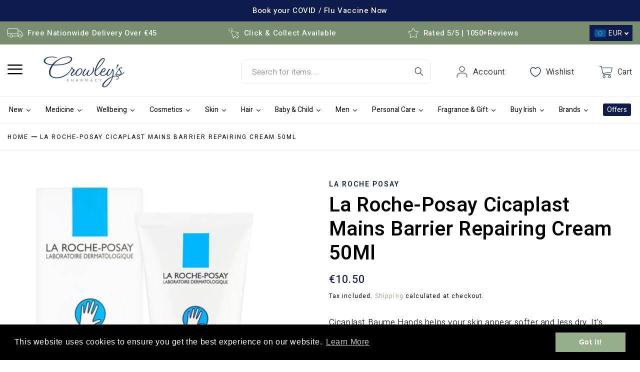

--- FILE ---
content_type: text/html; charset=utf-8
request_url: https://www.crowleyspharmacy.com/products/lrp-cicaplast-mains-barrier-repairing-cream-50ml
body_size: 92890
content:
<!doctype html>
<html class="no-js" lang="en">
  <head>
  <link rel='preconnect dns-prefetch' href='https://api.config-security.com/' crossorigin />
  <link rel='preconnect dns-prefetch' href='https://conf.config-security.com/' crossorigin />
  <link rel='preconnect dns-prefetch' href='https://whale.camera/' crossorigin />
  <script>
  /* >> TriplePixel :: start*/
  window.TriplePixelData={TripleName:"crowleyspharmacy.myshopify.com",ver:"2.11",plat:"SHOPIFY",isHeadless:false},function(W,H,A,L,E,_,B,N){function O(U,T,P,H,R){void 0===R&&(R=!1),H=new XMLHttpRequest,P?(H.open("POST",U,!0),H.setRequestHeader("Content-Type","application/json")):H.open("GET",U,!0),H.send(JSON.stringify(P||{})),H.onreadystatechange=function(){4===H.readyState&&200===H.status?(R=H.responseText,U.includes(".txt")?eval(R):P||(N[B]=R)):(299<H.status||H.status<200)&&T&&!R&&(R=!0,O(U,T-1,P))}}if(N=window,!N[H+"sn"]){N[H+"sn"]=1,L=function(){return Date.now().toString(36)+"_"+Math.random().toString(36)};try{A.setItem(H,1+(0|A.getItem(H)||0)),(E=JSON.parse(A.getItem(H+"U")||"[]")).push({u:location.href,r:document.referrer,t:Date.now(),id:L()}),A.setItem(H+"U",JSON.stringify(E))}catch(e){}var i,m,p;A.getItem('"!nC`')||(_=A,A=N,A[H]||(E=A[H]=function(t,e,a){return void 0===a&&(a=[]),"State"==t?E.s:(W=L(),(E._q=E._q||[]).push([W,t,e].concat(a)),W)},E.s="Installed",E._q=[],E.ch=W,B="configSecurityConfModel",N[B]=1,O("https://conf.config-security.com/model",5),i=L(),m=A[atob("c2NyZWVu")],_.setItem("di_pmt_wt",i),p={id:i,action:"profile",avatar:_.getItem("auth-security_rand_salt_"),time:m[atob("d2lkdGg=")]+":"+m[atob("aGVpZ2h0")],host:A.TriplePixelData.TripleName,plat:A.TriplePixelData.plat,url:window.location.href,ref:document.referrer,ver:A.TriplePixelData.ver},O("https://api.config-security.com/event",5,p),O("https://whale.camera/live/dot.txt",5)))}}("","TriplePixel",localStorage);
  /* << TriplePixel :: end*/
  </script>
  <link rel='preconnect dns-prefetch' href='https://triplewhale-pixel.web.app/' crossorigin />
  <link rel='preconnect dns-prefetch' href='https://triplewhale-pixel.web.app/' crossorigin />
  <script>
  /* >> TriplePixel :: start*/
  window.TriplePixelData={TripleName:"crowleyspharmacy.myshopify.com",ver:"1.9.0"},function(W,H,A,L,E,_,B,N){function O(U,T,P,H,R){void 0===R&&(R=!1),H=new XMLHttpRequest,P?(H.open("POST",U,!0),H.setRequestHeader("Content-Type","application/json")):H.open("GET",U,!0),H.send(JSON.stringify(P||{})),H.onreadystatechange=function(){4===H.readyState&&200===H.status?(R=H.responseText,U.includes(".txt")?eval(R):P||(N[B]=R)):(299<H.status||H.status<200)&&T&&!R&&(R=!0,O(U,T-1))}}if(N=window,!N[H+"sn"]){N[H+"sn"]=1;try{A.setItem(H,1+(0|A.getItem(H)||0)),(E=JSON.parse(A.getItem(H+"U")||"[]")).push(location.href),A.setItem(H+"U",JSON.stringify(E))}catch(e){}var i,m,p;A.getItem('"!nC`')||(_=A,A=N,A[H]||(L=function(){return Date.now().toString(36)+"_"+Math.random().toString(36)},E=A[H]=function(t,e){return"State"==t?E.s:(W=L(),(E._q=E._q||[]).push([W,t,e]),W)},E.s="Installed",E._q=[],E.ch=W,B="configSecurityConfModel",N[B]=1,O("//conf.config-security.com/model",5),i=L(),m=A[atob("c2NyZWVu")],_.setItem("di_pmt_wt",i),p={id:i,action:"profile",avatar:_.getItem("auth-security_rand_salt_"),time:m[atob("d2lkdGg=")]+":"+m[atob("aGVpZ2h0")],host:A.TriplePixelData.TripleName,url:window.location.href,ref:document.referrer,ver:window.TriplePixelData.ver},O("//api.config-security.com/",5,p),O("//triplewhale-pixel.web.app/dot1.9.txt",5)))}}("","TriplePixel",localStorage);
  /* << TriplePixel :: end*/
  </script>
    <!-- Google Tag Manager -->
    <script>(function(w,d,s,l,i){w[l]=w[l]||[];w[l].push({'gtm.start':
    new Date().getTime(),event:'gtm.js'});var f=d.getElementsByTagName(s)[0],
    j=d.createElement(s),dl=l!='dataLayer'?'&l='+l:'';j.async=true;j.src=
    'https://www.googletagmanager.com/gtm.js?id='+i+dl;f.parentNode.insertBefore(j,f);
    })(window,document,'script','dataLayer','GTM-KRTZQ3H');
    </script>
    <!-- End Google Tag Manager -->
    
    <!-- Google tag (gtag.js) -->
    <script async src="https://www.googletagmanager.com/gtag/js?id=G-GKGKZV1JKJ"></script> 
  
    <!-- Added by IWD on July 11, 2023 -->
    <meta name="google-site-verification" content="F3tSrV0sE0FOyaHou-0SIp7kvYp5yw8cRdT5dzZuFRE" />

    <meta name="google-site-verification" content="KCBIQJva8G8MMT8hSo8IsLxBWh4Mdnx6MvJg62OF1Sg" />
    
    <meta charset="utf-8">
    <meta http-equiv="X-UA-Compatible" content="IE=edge">
    <meta name="viewport" content="width=device-width,initial-scale=1">
    <meta name="theme-color" content="">
    
    <link rel="canonical" href="https://www.crowleyspharmacy.com/products/lrp-cicaplast-mains-barrier-repairing-cream-50ml">
    <link rel="preconnect" href="https://cdn.shopify.com" crossorigin>

    <link href="//www.crowleyspharmacy.com/cdn/shop/t/21/assets/slick.css?v=45004374156422163321714020802" rel="stylesheet" type="text/css" media="all" />
    <link href="//www.crowleyspharmacy.com/cdn/shop/t/21/assets/base.css?v=154669511653523333801712755015" rel="stylesheet" type="text/css" media="all" />
    <link href="//www.crowleyspharmacy.com/cdn/shop/t/21/assets/base-custom-style.css?v=26226577888555054161743578204" rel="stylesheet" type="text/css" media="all" />
    <link href="//www.crowleyspharmacy.com/cdn/shop/t/21/assets/base-custom-script.js?v=144966330248839964841725601932" as="script" rel="preload">
<link rel="icon" type="image/png" href="//www.crowleyspharmacy.com/cdn/shop/files/favicon.png?crop=center&height=32&v=1662378397&width=32"><link rel="preconnect" href="https://fonts.shopifycdn.com" crossorigin><title>
      La Roche-Posay Cicaplast Mains Barrier Repairing Cream 50Ml
 &ndash; Crowley’s Pharmacy</title>

    
      <meta name="description" content="Cicaplast Baume Hands is for overworked hands damaged by aggressions at home or at work. A new generation of barrier-texture soothes and repairs the skin&#39;s protective barrier, protects skin and provides an invisible wash and friction resistant barrier. Its quick-absorbing texture is invisible, non-oily and has a non-st">
    

    

<meta property="og:site_name" content="Crowley’s Pharmacy">
<meta property="og:url" content="https://www.crowleyspharmacy.com/products/lrp-cicaplast-mains-barrier-repairing-cream-50ml">
<meta property="og:title" content="La Roche-Posay Cicaplast Mains Barrier Repairing Cream 50Ml">
<meta property="og:type" content="product">
<meta property="og:description" content="Cicaplast Baume Hands is for overworked hands damaged by aggressions at home or at work. A new generation of barrier-texture soothes and repairs the skin&#39;s protective barrier, protects skin and provides an invisible wash and friction resistant barrier. Its quick-absorbing texture is invisible, non-oily and has a non-st"><meta property="og:image" content="http://www.crowleyspharmacy.com/cdn/shop/products/43161___L_0b48ad8f-7995-4571-a405-9cfa2cc26ad2.jpg?v=1689472971">
  <meta property="og:image:secure_url" content="https://www.crowleyspharmacy.com/cdn/shop/products/43161___L_0b48ad8f-7995-4571-a405-9cfa2cc26ad2.jpg?v=1689472971">
  <meta property="og:image:width" content="600">
  <meta property="og:image:height" content="600"><meta property="og:price:amount" content="10.50">
  <meta property="og:price:currency" content="EUR"><meta name="twitter:card" content="summary_large_image">
<meta name="twitter:title" content="La Roche-Posay Cicaplast Mains Barrier Repairing Cream 50Ml">
<meta name="twitter:description" content="Cicaplast Baume Hands is for overworked hands damaged by aggressions at home or at work. A new generation of barrier-texture soothes and repairs the skin&#39;s protective barrier, protects skin and provides an invisible wash and friction resistant barrier. Its quick-absorbing texture is invisible, non-oily and has a non-st">

    
    <script src="//www.crowleyspharmacy.com/cdn/shop/t/21/assets/global.js?v=147286491778344657391713338308" defer="defer"></script>
    
    <script>window.performance && window.performance.mark && window.performance.mark('shopify.content_for_header.start');</script><meta name="facebook-domain-verification" content="310bmpjnsio5a11a4p3jmzwjl9g986">
<meta id="shopify-digital-wallet" name="shopify-digital-wallet" content="/57290850393/digital_wallets/dialog">
<meta name="shopify-checkout-api-token" content="b5003f90bfc8006acbca10cad9087e74">
<meta id="in-context-paypal-metadata" data-shop-id="57290850393" data-venmo-supported="false" data-environment="production" data-locale="en_US" data-paypal-v4="true" data-currency="EUR">
<link rel="alternate" type="application/json+oembed" href="https://www.crowleyspharmacy.com/products/lrp-cicaplast-mains-barrier-repairing-cream-50ml.oembed">
<script async="async" src="/checkouts/internal/preloads.js?locale=en-IE"></script>
<link rel="preconnect" href="https://shop.app" crossorigin="anonymous">
<script async="async" src="https://shop.app/checkouts/internal/preloads.js?locale=en-IE&shop_id=57290850393" crossorigin="anonymous"></script>
<script id="apple-pay-shop-capabilities" type="application/json">{"shopId":57290850393,"countryCode":"IE","currencyCode":"EUR","merchantCapabilities":["supports3DS"],"merchantId":"gid:\/\/shopify\/Shop\/57290850393","merchantName":"Crowley’s Pharmacy","requiredBillingContactFields":["postalAddress","email","phone"],"requiredShippingContactFields":["postalAddress","email","phone"],"shippingType":"shipping","supportedNetworks":["visa","maestro","masterCard"],"total":{"type":"pending","label":"Crowley’s Pharmacy","amount":"1.00"},"shopifyPaymentsEnabled":true,"supportsSubscriptions":true}</script>
<script id="shopify-features" type="application/json">{"accessToken":"b5003f90bfc8006acbca10cad9087e74","betas":["rich-media-storefront-analytics"],"domain":"www.crowleyspharmacy.com","predictiveSearch":true,"shopId":57290850393,"locale":"en"}</script>
<script>var Shopify = Shopify || {};
Shopify.shop = "crowleyspharmacy.myshopify.com";
Shopify.locale = "en";
Shopify.currency = {"active":"EUR","rate":"1.0"};
Shopify.country = "IE";
Shopify.theme = {"name":"IWD - Theme - OLD V2.0","id":160990429529,"schema_name":"Refresh","schema_version":"1.0.0","theme_store_id":null,"role":"main"};
Shopify.theme.handle = "null";
Shopify.theme.style = {"id":null,"handle":null};
Shopify.cdnHost = "www.crowleyspharmacy.com/cdn";
Shopify.routes = Shopify.routes || {};
Shopify.routes.root = "/";</script>
<script type="module">!function(o){(o.Shopify=o.Shopify||{}).modules=!0}(window);</script>
<script>!function(o){function n(){var o=[];function n(){o.push(Array.prototype.slice.apply(arguments))}return n.q=o,n}var t=o.Shopify=o.Shopify||{};t.loadFeatures=n(),t.autoloadFeatures=n()}(window);</script>
<script>
  window.ShopifyPay = window.ShopifyPay || {};
  window.ShopifyPay.apiHost = "shop.app\/pay";
  window.ShopifyPay.redirectState = null;
</script>
<script id="shop-js-analytics" type="application/json">{"pageType":"product"}</script>
<script defer="defer" async type="module" src="//www.crowleyspharmacy.com/cdn/shopifycloud/shop-js/modules/v2/client.init-shop-cart-sync_BdyHc3Nr.en.esm.js"></script>
<script defer="defer" async type="module" src="//www.crowleyspharmacy.com/cdn/shopifycloud/shop-js/modules/v2/chunk.common_Daul8nwZ.esm.js"></script>
<script type="module">
  await import("//www.crowleyspharmacy.com/cdn/shopifycloud/shop-js/modules/v2/client.init-shop-cart-sync_BdyHc3Nr.en.esm.js");
await import("//www.crowleyspharmacy.com/cdn/shopifycloud/shop-js/modules/v2/chunk.common_Daul8nwZ.esm.js");

  window.Shopify.SignInWithShop?.initShopCartSync?.({"fedCMEnabled":true,"windoidEnabled":true});

</script>
<script>
  window.Shopify = window.Shopify || {};
  if (!window.Shopify.featureAssets) window.Shopify.featureAssets = {};
  window.Shopify.featureAssets['shop-js'] = {"shop-cart-sync":["modules/v2/client.shop-cart-sync_QYOiDySF.en.esm.js","modules/v2/chunk.common_Daul8nwZ.esm.js"],"init-fed-cm":["modules/v2/client.init-fed-cm_DchLp9rc.en.esm.js","modules/v2/chunk.common_Daul8nwZ.esm.js"],"shop-button":["modules/v2/client.shop-button_OV7bAJc5.en.esm.js","modules/v2/chunk.common_Daul8nwZ.esm.js"],"init-windoid":["modules/v2/client.init-windoid_DwxFKQ8e.en.esm.js","modules/v2/chunk.common_Daul8nwZ.esm.js"],"shop-cash-offers":["modules/v2/client.shop-cash-offers_DWtL6Bq3.en.esm.js","modules/v2/chunk.common_Daul8nwZ.esm.js","modules/v2/chunk.modal_CQq8HTM6.esm.js"],"shop-toast-manager":["modules/v2/client.shop-toast-manager_CX9r1SjA.en.esm.js","modules/v2/chunk.common_Daul8nwZ.esm.js"],"init-shop-email-lookup-coordinator":["modules/v2/client.init-shop-email-lookup-coordinator_UhKnw74l.en.esm.js","modules/v2/chunk.common_Daul8nwZ.esm.js"],"pay-button":["modules/v2/client.pay-button_DzxNnLDY.en.esm.js","modules/v2/chunk.common_Daul8nwZ.esm.js"],"avatar":["modules/v2/client.avatar_BTnouDA3.en.esm.js"],"init-shop-cart-sync":["modules/v2/client.init-shop-cart-sync_BdyHc3Nr.en.esm.js","modules/v2/chunk.common_Daul8nwZ.esm.js"],"shop-login-button":["modules/v2/client.shop-login-button_D8B466_1.en.esm.js","modules/v2/chunk.common_Daul8nwZ.esm.js","modules/v2/chunk.modal_CQq8HTM6.esm.js"],"init-customer-accounts-sign-up":["modules/v2/client.init-customer-accounts-sign-up_C8fpPm4i.en.esm.js","modules/v2/client.shop-login-button_D8B466_1.en.esm.js","modules/v2/chunk.common_Daul8nwZ.esm.js","modules/v2/chunk.modal_CQq8HTM6.esm.js"],"init-shop-for-new-customer-accounts":["modules/v2/client.init-shop-for-new-customer-accounts_CVTO0Ztu.en.esm.js","modules/v2/client.shop-login-button_D8B466_1.en.esm.js","modules/v2/chunk.common_Daul8nwZ.esm.js","modules/v2/chunk.modal_CQq8HTM6.esm.js"],"init-customer-accounts":["modules/v2/client.init-customer-accounts_dRgKMfrE.en.esm.js","modules/v2/client.shop-login-button_D8B466_1.en.esm.js","modules/v2/chunk.common_Daul8nwZ.esm.js","modules/v2/chunk.modal_CQq8HTM6.esm.js"],"shop-follow-button":["modules/v2/client.shop-follow-button_CkZpjEct.en.esm.js","modules/v2/chunk.common_Daul8nwZ.esm.js","modules/v2/chunk.modal_CQq8HTM6.esm.js"],"lead-capture":["modules/v2/client.lead-capture_BntHBhfp.en.esm.js","modules/v2/chunk.common_Daul8nwZ.esm.js","modules/v2/chunk.modal_CQq8HTM6.esm.js"],"checkout-modal":["modules/v2/client.checkout-modal_CfxcYbTm.en.esm.js","modules/v2/chunk.common_Daul8nwZ.esm.js","modules/v2/chunk.modal_CQq8HTM6.esm.js"],"shop-login":["modules/v2/client.shop-login_Da4GZ2H6.en.esm.js","modules/v2/chunk.common_Daul8nwZ.esm.js","modules/v2/chunk.modal_CQq8HTM6.esm.js"],"payment-terms":["modules/v2/client.payment-terms_MV4M3zvL.en.esm.js","modules/v2/chunk.common_Daul8nwZ.esm.js","modules/v2/chunk.modal_CQq8HTM6.esm.js"]};
</script>
<script>(function() {
  var isLoaded = false;
  function asyncLoad() {
    if (isLoaded) return;
    isLoaded = true;
    var urls = ["https:\/\/currency.libautech-shopify-apps.com\/public\/static\/staticScript.js?shop=crowleyspharmacy.myshopify.com","https:\/\/static.klaviyo.com\/onsite\/js\/klaviyo.js?company_id=SEuRuZ\u0026shop=crowleyspharmacy.myshopify.com","https:\/\/ecommplugins-scripts.trustpilot.com\/v2.1\/js\/header.min.js?settings=eyJrZXkiOiJ2aWdaVFBxd1REb0E1YUVOIiwicyI6InNrdSJ9\u0026v=2.5\u0026shop=crowleyspharmacy.myshopify.com","https:\/\/ecommplugins-trustboxsettings.trustpilot.com\/crowleyspharmacy.myshopify.com.js?settings=1689437164638\u0026shop=crowleyspharmacy.myshopify.com","https:\/\/widget.trustpilot.com\/bootstrap\/v5\/tp.widget.sync.bootstrap.min.js?shop=crowleyspharmacy.myshopify.com","https:\/\/termsandconditionscheckbox.com\/frontend\/app_terms.js?shop=crowleyspharmacy.myshopify.com","https:\/\/cdn.shopify.com\/s\/files\/1\/0572\/9085\/0393\/t\/20\/assets\/booster_eu_cookie_57290850393.js?v=1705492697\u0026shop=crowleyspharmacy.myshopify.com","https:\/\/static.klaviyo.com\/onsite\/js\/klaviyo.js?company_id=SEuRuZ\u0026shop=crowleyspharmacy.myshopify.com","https:\/\/assets.smartwishlist.webmarked.net\/static\/v6\/smartwishlist.js?shop=crowleyspharmacy.myshopify.com","\/\/backinstock.useamp.com\/widget\/75912_1767159508.js?category=bis\u0026v=6\u0026shop=crowleyspharmacy.myshopify.com"];
    for (var i = 0; i < urls.length; i++) {
      var s = document.createElement('script');
      s.type = 'text/javascript';
      s.async = true;
      s.src = urls[i];
      var x = document.getElementsByTagName('script')[0];
      x.parentNode.insertBefore(s, x);
    }
  };
  if(window.attachEvent) {
    window.attachEvent('onload', asyncLoad);
  } else {
    window.addEventListener('load', asyncLoad, false);
  }
})();</script>
<script id="__st">var __st={"a":57290850393,"offset":0,"reqid":"0af41914-de81-4642-b14d-e2cc505c304e-1768976759","pageurl":"www.crowleyspharmacy.com\/products\/lrp-cicaplast-mains-barrier-repairing-cream-50ml","u":"ce43474b1428","p":"product","rtyp":"product","rid":7241928212569};</script>
<script>window.ShopifyPaypalV4VisibilityTracking = true;</script>
<script id="captcha-bootstrap">!function(){'use strict';const t='contact',e='account',n='new_comment',o=[[t,t],['blogs',n],['comments',n],[t,'customer']],c=[[e,'customer_login'],[e,'guest_login'],[e,'recover_customer_password'],[e,'create_customer']],r=t=>t.map((([t,e])=>`form[action*='/${t}']:not([data-nocaptcha='true']) input[name='form_type'][value='${e}']`)).join(','),a=t=>()=>t?[...document.querySelectorAll(t)].map((t=>t.form)):[];function s(){const t=[...o],e=r(t);return a(e)}const i='password',u='form_key',d=['recaptcha-v3-token','g-recaptcha-response','h-captcha-response',i],f=()=>{try{return window.sessionStorage}catch{return}},m='__shopify_v',_=t=>t.elements[u];function p(t,e,n=!1){try{const o=window.sessionStorage,c=JSON.parse(o.getItem(e)),{data:r}=function(t){const{data:e,action:n}=t;return t[m]||n?{data:e,action:n}:{data:t,action:n}}(c);for(const[e,n]of Object.entries(r))t.elements[e]&&(t.elements[e].value=n);n&&o.removeItem(e)}catch(o){console.error('form repopulation failed',{error:o})}}const l='form_type',E='cptcha';function T(t){t.dataset[E]=!0}const w=window,h=w.document,L='Shopify',v='ce_forms',y='captcha';let A=!1;((t,e)=>{const n=(g='f06e6c50-85a8-45c8-87d0-21a2b65856fe',I='https://cdn.shopify.com/shopifycloud/storefront-forms-hcaptcha/ce_storefront_forms_captcha_hcaptcha.v1.5.2.iife.js',D={infoText:'Protected by hCaptcha',privacyText:'Privacy',termsText:'Terms'},(t,e,n)=>{const o=w[L][v],c=o.bindForm;if(c)return c(t,g,e,D).then(n);var r;o.q.push([[t,g,e,D],n]),r=I,A||(h.body.append(Object.assign(h.createElement('script'),{id:'captcha-provider',async:!0,src:r})),A=!0)});var g,I,D;w[L]=w[L]||{},w[L][v]=w[L][v]||{},w[L][v].q=[],w[L][y]=w[L][y]||{},w[L][y].protect=function(t,e){n(t,void 0,e),T(t)},Object.freeze(w[L][y]),function(t,e,n,w,h,L){const[v,y,A,g]=function(t,e,n){const i=e?o:[],u=t?c:[],d=[...i,...u],f=r(d),m=r(i),_=r(d.filter((([t,e])=>n.includes(e))));return[a(f),a(m),a(_),s()]}(w,h,L),I=t=>{const e=t.target;return e instanceof HTMLFormElement?e:e&&e.form},D=t=>v().includes(t);t.addEventListener('submit',(t=>{const e=I(t);if(!e)return;const n=D(e)&&!e.dataset.hcaptchaBound&&!e.dataset.recaptchaBound,o=_(e),c=g().includes(e)&&(!o||!o.value);(n||c)&&t.preventDefault(),c&&!n&&(function(t){try{if(!f())return;!function(t){const e=f();if(!e)return;const n=_(t);if(!n)return;const o=n.value;o&&e.removeItem(o)}(t);const e=Array.from(Array(32),(()=>Math.random().toString(36)[2])).join('');!function(t,e){_(t)||t.append(Object.assign(document.createElement('input'),{type:'hidden',name:u})),t.elements[u].value=e}(t,e),function(t,e){const n=f();if(!n)return;const o=[...t.querySelectorAll(`input[type='${i}']`)].map((({name:t})=>t)),c=[...d,...o],r={};for(const[a,s]of new FormData(t).entries())c.includes(a)||(r[a]=s);n.setItem(e,JSON.stringify({[m]:1,action:t.action,data:r}))}(t,e)}catch(e){console.error('failed to persist form',e)}}(e),e.submit())}));const S=(t,e)=>{t&&!t.dataset[E]&&(n(t,e.some((e=>e===t))),T(t))};for(const o of['focusin','change'])t.addEventListener(o,(t=>{const e=I(t);D(e)&&S(e,y())}));const B=e.get('form_key'),M=e.get(l),P=B&&M;t.addEventListener('DOMContentLoaded',(()=>{const t=y();if(P)for(const e of t)e.elements[l].value===M&&p(e,B);[...new Set([...A(),...v().filter((t=>'true'===t.dataset.shopifyCaptcha))])].forEach((e=>S(e,t)))}))}(h,new URLSearchParams(w.location.search),n,t,e,['guest_login'])})(!0,!0)}();</script>
<script integrity="sha256-4kQ18oKyAcykRKYeNunJcIwy7WH5gtpwJnB7kiuLZ1E=" data-source-attribution="shopify.loadfeatures" defer="defer" src="//www.crowleyspharmacy.com/cdn/shopifycloud/storefront/assets/storefront/load_feature-a0a9edcb.js" crossorigin="anonymous"></script>
<script crossorigin="anonymous" defer="defer" src="//www.crowleyspharmacy.com/cdn/shopifycloud/storefront/assets/shopify_pay/storefront-65b4c6d7.js?v=20250812"></script>
<script data-source-attribution="shopify.dynamic_checkout.dynamic.init">var Shopify=Shopify||{};Shopify.PaymentButton=Shopify.PaymentButton||{isStorefrontPortableWallets:!0,init:function(){window.Shopify.PaymentButton.init=function(){};var t=document.createElement("script");t.src="https://www.crowleyspharmacy.com/cdn/shopifycloud/portable-wallets/latest/portable-wallets.en.js",t.type="module",document.head.appendChild(t)}};
</script>
<script data-source-attribution="shopify.dynamic_checkout.buyer_consent">
  function portableWalletsHideBuyerConsent(e){var t=document.getElementById("shopify-buyer-consent"),n=document.getElementById("shopify-subscription-policy-button");t&&n&&(t.classList.add("hidden"),t.setAttribute("aria-hidden","true"),n.removeEventListener("click",e))}function portableWalletsShowBuyerConsent(e){var t=document.getElementById("shopify-buyer-consent"),n=document.getElementById("shopify-subscription-policy-button");t&&n&&(t.classList.remove("hidden"),t.removeAttribute("aria-hidden"),n.addEventListener("click",e))}window.Shopify?.PaymentButton&&(window.Shopify.PaymentButton.hideBuyerConsent=portableWalletsHideBuyerConsent,window.Shopify.PaymentButton.showBuyerConsent=portableWalletsShowBuyerConsent);
</script>
<script>
  function portableWalletsCleanup(e){e&&e.src&&console.error("Failed to load portable wallets script "+e.src);var t=document.querySelectorAll("shopify-accelerated-checkout .shopify-payment-button__skeleton, shopify-accelerated-checkout-cart .wallet-cart-button__skeleton"),e=document.getElementById("shopify-buyer-consent");for(let e=0;e<t.length;e++)t[e].remove();e&&e.remove()}function portableWalletsNotLoadedAsModule(e){e instanceof ErrorEvent&&"string"==typeof e.message&&e.message.includes("import.meta")&&"string"==typeof e.filename&&e.filename.includes("portable-wallets")&&(window.removeEventListener("error",portableWalletsNotLoadedAsModule),window.Shopify.PaymentButton.failedToLoad=e,"loading"===document.readyState?document.addEventListener("DOMContentLoaded",window.Shopify.PaymentButton.init):window.Shopify.PaymentButton.init())}window.addEventListener("error",portableWalletsNotLoadedAsModule);
</script>

<script type="module" src="https://www.crowleyspharmacy.com/cdn/shopifycloud/portable-wallets/latest/portable-wallets.en.js" onError="portableWalletsCleanup(this)" crossorigin="anonymous"></script>
<script nomodule>
  document.addEventListener("DOMContentLoaded", portableWalletsCleanup);
</script>

<link id="shopify-accelerated-checkout-styles" rel="stylesheet" media="screen" href="https://www.crowleyspharmacy.com/cdn/shopifycloud/portable-wallets/latest/accelerated-checkout-backwards-compat.css" crossorigin="anonymous">
<style id="shopify-accelerated-checkout-cart">
        #shopify-buyer-consent {
  margin-top: 1em;
  display: inline-block;
  width: 100%;
}

#shopify-buyer-consent.hidden {
  display: none;
}

#shopify-subscription-policy-button {
  background: none;
  border: none;
  padding: 0;
  text-decoration: underline;
  font-size: inherit;
  cursor: pointer;
}

#shopify-subscription-policy-button::before {
  box-shadow: none;
}

      </style>
<script id="sections-script" data-sections="product-recommendations,header,footer" defer="defer" src="//www.crowleyspharmacy.com/cdn/shop/t/21/compiled_assets/scripts.js?v=13233"></script>
<script>window.performance && window.performance.mark && window.performance.mark('shopify.content_for_header.end');</script>


    <style data-shopify>
      @font-face {
  font-family: Questrial;
  font-weight: 400;
  font-style: normal;
  font-display: swap;
  src: url("//www.crowleyspharmacy.com/cdn/fonts/questrial/questrial_n4.66abac5d8209a647b4bf8089b0451928ef144c07.woff2") format("woff2"),
       url("//www.crowleyspharmacy.com/cdn/fonts/questrial/questrial_n4.e86c53e77682db9bf4b0ee2dd71f214dc16adda4.woff") format("woff");
}

      
      
      
      @font-face {
  font-family: Archivo;
  font-weight: 700;
  font-style: normal;
  font-display: swap;
  src: url("//www.crowleyspharmacy.com/cdn/fonts/archivo/archivo_n7.651b020b3543640c100112be6f1c1b8e816c7f13.woff2") format("woff2"),
       url("//www.crowleyspharmacy.com/cdn/fonts/archivo/archivo_n7.7e9106d320e6594976a7dcb57957f3e712e83c96.woff") format("woff");
}


      :root {
        --font-body-family: 'Heebo', sans-serif, Questrial, sans-serif;
        --font-body-style: normal;
        --font-body-weight: 400;
        --font-body-weight-bold: 700;

        --font-heading-family: 'Heebo', sans-serif, Archivo, sans-serif;
        --font-heading-style: normal;
        --font-heading-weight: 700;

        --font-body-scale: 1.0;
        --font-heading-scale: 1.0;

        --color-base-text: 0, 0, 0;
        --color-shadow: 0, 0, 0;
        --color-base-background-1: 255, 255, 255;
        --color-base-background-2: 244, 246, 250;
        --color-base-solid-button-labels: 255, 255, 255;
        --color-base-outline-button-labels: 14, 27, 77;
        --color-base-accent-1: 151, 174, 139;
        --color-base-accent-2: 14, 27, 77;
        --color-accent-1: #97ae8b;
        --color-accent-2: #0e1b4d;
        --payment-terms-background-color: #ffffff;

        --gradient-base-background-1: #ffffff;
        --gradient-base-background-2: #f4f6fa;
        --gradient-base-accent-1: #97ae8b;
        --gradient-base-accent-2: #0e1b4d;

        --media-padding: px;
        --media-border-opacity: 0.1;
        --media-border-width: 0px;
        --media-radius: 20px;
        --media-shadow-opacity: 0.0;
        --media-shadow-horizontal-offset: 0px;
        --media-shadow-vertical-offset: 4px;
        --media-shadow-blur-radius: 5px;
        --media-shadow-visible: 0;

        --page-width: 144rem;
        --page-width-margin: 0rem;

        --card-image-padding: 1.6rem;
        --card-corner-radius: 1.8rem;
        --card-text-alignment: left;
        --card-border-width: 0.1rem;
        --card-border-opacity: 1.0;
        --card-shadow-opacity: 0.0;
        --card-shadow-horizontal-offset: 0.0rem;
        --card-shadow-vertical-offset: 0.4rem;
        --card-shadow-blur-radius: 0.5rem;

        --badge-corner-radius: 0.0rem;

        --popup-border-width: 1px;
        --popup-border-opacity: 0.1;
        --popup-corner-radius: 18px;
        --popup-shadow-opacity: 0.0;
        --popup-shadow-horizontal-offset: 0px;
        --popup-shadow-vertical-offset: 4px;
        --popup-shadow-blur-radius: 5px;

        --drawer-border-width: 0px;
        --drawer-border-opacity: 0.1;
        --drawer-shadow-opacity: 0.0;
        --drawer-shadow-horizontal-offset: 0px;
        --drawer-shadow-vertical-offset: 4px;
        --drawer-shadow-blur-radius: 5px;

        --spacing-sections-desktop: 0px;
        --spacing-sections-mobile: 0px;

        --grid-desktop-vertical-spacing: 28px;
        --grid-desktop-horizontal-spacing: 28px;
        --grid-mobile-vertical-spacing: 14px;
        --grid-mobile-horizontal-spacing: 14px;

        --text-boxes-border-opacity: 0.1;
        --text-boxes-border-width: 0px;
        --text-boxes-radius: 20px;
        --text-boxes-shadow-opacity: 0.0;
        --text-boxes-shadow-horizontal-offset: 0px;
        --text-boxes-shadow-vertical-offset: 4px;
        --text-boxes-shadow-blur-radius: 5px;

        --buttons-radius: 40px;
        --buttons-radius-outset: 41px;
        --buttons-border-width: 1px;
        --buttons-border-opacity: 1.0;
        --buttons-shadow-opacity: 0.0;
        --buttons-shadow-horizontal-offset: 0px;
        --buttons-shadow-vertical-offset: 4px;
        --buttons-shadow-blur-radius: 5px;
        --buttons-border-offset: 0.3px;

        --inputs-radius: 10px;
        --inputs-border-width: 1px;
        --inputs-border-opacity: 0.55;
        --inputs-shadow-opacity: 0.0;
        --inputs-shadow-horizontal-offset: 0px;
        --inputs-margin-offset: 0px;
        --inputs-shadow-vertical-offset: 4px;
        --inputs-shadow-blur-radius: 5px;
        --inputs-radius-outset: 11px;

        --variant-pills-radius: 40px;
        --variant-pills-border-width: 1px;
        --variant-pills-border-opacity: 0.55;
        --variant-pills-shadow-opacity: 0.0;
        --variant-pills-shadow-horizontal-offset: 0px;
        --variant-pills-shadow-vertical-offset: 4px;
        --variant-pills-shadow-blur-radius: 5px;
      }

      *,
      *::before,
      *::after {
        box-sizing: inherit;
      }

      html {
        box-sizing: border-box;
        font-size: calc(var(--font-body-scale) * 62.5%);
        height: 100%;
      }

      body {
        display: grid;
        grid-template-rows: auto auto 1fr auto;
        grid-template-columns: 100%;
        min-height: 100%;
        margin: 0;
        font-size: 1.5rem;
        letter-spacing: 0.06rem;
        line-height: calc(1 + 0.8 / var(--font-body-scale));
        font-family: var(--font-body-family);
        font-style: var(--font-body-style);
        font-weight: var(--font-body-weight);
      }

      @media screen and (min-width: 750px) {
        body {
          font-size: 1.6rem;
        }
      }
    </style>
    
    <link rel="preconnect" href="https://fonts.googleapis.com">
    <link rel="preconnect" href="https://fonts.gstatic.com" crossorigin>
    <link href="https://fonts.googleapis.com/css2?family=Heebo:wght@200;300;400;500;600;700&display=swap" rel="stylesheet">

    <link href="//www.crowleyspharmacy.com/cdn/shop/t/21/assets/slick.css?v=45004374156422163321714020802" rel="stylesheet" type="text/css" media="all" />
    <link href="//www.crowleyspharmacy.com/cdn/shop/t/21/assets/base.css?v=154669511653523333801712755015" rel="stylesheet" type="text/css" media="all" />    
    <link href="//www.crowleyspharmacy.com/cdn/shop/t/21/assets/base-custom-style.css?v=26226577888555054161743578204" rel="stylesheet" type="text/css" media="all" />
<link href="//www.crowleyspharmacy.com/cdn/fonts/questrial/questrial_n4.66abac5d8209a647b4bf8089b0451928ef144c07.woff2" type="font/woff2" crossorigin><link href="//www.crowleyspharmacy.com/cdn/fonts/archivo/archivo_n7.651b020b3543640c100112be6f1c1b8e816c7f13.woff2" type="font/woff2" crossorigin><link rel="stylesheet" href="//www.crowleyspharmacy.com/cdn/shop/t/21/assets/component-predictive-search.css?v=165644661289088488651712755015" media="print" onload="this.media='all'"><script>document.documentElement.className = document.documentElement.className.replace('no-js', 'js');
    if (Shopify.designMode) {
      document.documentElement.classList.add('shopify-design-mode');
    }
    </script>
    <script src="https://cdnjs.cloudflare.com/ajax/libs/jquery/3.3.1/jquery.min.js"></script>
    <script async src="//www.crowleyspharmacy.com/cdn/shop/t/21/assets/slick.min.js?v=59589741514623332231714021054"></script>
    <script async src='//www.crowleyspharmacy.com/cdn/shop/t/21/assets/jquery.easing.min.js?v=78921934174870231201714021861'></script>
    <script async src="//www.crowleyspharmacy.com/cdn/shop/t/21/assets/base-custom-script.js?v=144966330248839964841725601932"></script>  

  






  <script async type="text/javascript" src="https://static.klaviyo.com/onsite/js/klaviyo.js?company_id=SEuRuZ"></script>  
  
<!-- BEGIN app block: shopify://apps/judge-me-reviews/blocks/judgeme_core/61ccd3b1-a9f2-4160-9fe9-4fec8413e5d8 --><!-- Start of Judge.me Core -->






<link rel="dns-prefetch" href="https://cdnwidget.judge.me">
<link rel="dns-prefetch" href="https://cdn.judge.me">
<link rel="dns-prefetch" href="https://cdn1.judge.me">
<link rel="dns-prefetch" href="https://api.judge.me">

<script data-cfasync='false' class='jdgm-settings-script'>window.jdgmSettings={"pagination":5,"disable_web_reviews":false,"badge_no_review_text":"No reviews","badge_n_reviews_text":"{{ n }} review/reviews","hide_badge_preview_if_no_reviews":true,"badge_hide_text":false,"enforce_center_preview_badge":false,"widget_title":"Customer Reviews","widget_open_form_text":"Write a review","widget_close_form_text":"Cancel review","widget_refresh_page_text":"Refresh page","widget_summary_text":"Based on {{ number_of_reviews }} review/reviews","widget_no_review_text":"Be the first to write a review","widget_name_field_text":"Display name","widget_verified_name_field_text":"Verified Name (public)","widget_name_placeholder_text":"Display name","widget_required_field_error_text":"This field is required.","widget_email_field_text":"Email address","widget_verified_email_field_text":"Verified Email (private, can not be edited)","widget_email_placeholder_text":"Your email address","widget_email_field_error_text":"Please enter a valid email address.","widget_rating_field_text":"Rating","widget_review_title_field_text":"Review Title","widget_review_title_placeholder_text":"Give your review a title","widget_review_body_field_text":"Review content","widget_review_body_placeholder_text":"Start writing here...","widget_pictures_field_text":"Picture/Video (optional)","widget_submit_review_text":"Submit Review","widget_submit_verified_review_text":"Submit Verified Review","widget_submit_success_msg_with_auto_publish":"Thank you! Please refresh the page in a few moments to see your review. You can remove or edit your review by logging into \u003ca href='https://judge.me/login' target='_blank' rel='nofollow noopener'\u003eJudge.me\u003c/a\u003e","widget_submit_success_msg_no_auto_publish":"Thank you! Your review will be published as soon as it is approved by the shop admin. You can remove or edit your review by logging into \u003ca href='https://judge.me/login' target='_blank' rel='nofollow noopener'\u003eJudge.me\u003c/a\u003e","widget_show_default_reviews_out_of_total_text":"Showing {{ n_reviews_shown }} out of {{ n_reviews }} reviews.","widget_show_all_link_text":"Show all","widget_show_less_link_text":"Show less","widget_author_said_text":"{{ reviewer_name }} said:","widget_days_text":"{{ n }} days ago","widget_weeks_text":"{{ n }} week/weeks ago","widget_months_text":"{{ n }} month/months ago","widget_years_text":"{{ n }} year/years ago","widget_yesterday_text":"Yesterday","widget_today_text":"Today","widget_replied_text":"\u003e\u003e {{ shop_name }} replied:","widget_read_more_text":"Read more","widget_reviewer_name_as_initial":"","widget_rating_filter_color":"#fbcd0a","widget_rating_filter_see_all_text":"See all reviews","widget_sorting_most_recent_text":"Most Recent","widget_sorting_highest_rating_text":"Highest Rating","widget_sorting_lowest_rating_text":"Lowest Rating","widget_sorting_with_pictures_text":"Only Pictures","widget_sorting_most_helpful_text":"Most Helpful","widget_open_question_form_text":"Ask a question","widget_reviews_subtab_text":"Reviews","widget_questions_subtab_text":"Questions","widget_question_label_text":"Question","widget_answer_label_text":"Answer","widget_question_placeholder_text":"Write your question here","widget_submit_question_text":"Submit Question","widget_question_submit_success_text":"Thank you for your question! We will notify you once it gets answered.","verified_badge_text":"Verified","verified_badge_bg_color":"","verified_badge_text_color":"","verified_badge_placement":"left-of-reviewer-name","widget_review_max_height":"","widget_hide_border":false,"widget_social_share":false,"widget_thumb":false,"widget_review_location_show":false,"widget_location_format":"","all_reviews_include_out_of_store_products":true,"all_reviews_out_of_store_text":"(out of store)","all_reviews_pagination":100,"all_reviews_product_name_prefix_text":"about","enable_review_pictures":true,"enable_question_anwser":false,"widget_theme":"default","review_date_format":"mm/dd/yyyy","default_sort_method":"most-recent","widget_product_reviews_subtab_text":"Product Reviews","widget_shop_reviews_subtab_text":"Shop Reviews","widget_other_products_reviews_text":"Reviews for other products","widget_store_reviews_subtab_text":"Store reviews","widget_no_store_reviews_text":"This store hasn't received any reviews yet","widget_web_restriction_product_reviews_text":"This product hasn't received any reviews yet","widget_no_items_text":"No items found","widget_show_more_text":"Show more","widget_write_a_store_review_text":"Write a Store Review","widget_other_languages_heading":"Reviews in Other Languages","widget_translate_review_text":"Translate review to {{ language }}","widget_translating_review_text":"Translating...","widget_show_original_translation_text":"Show original ({{ language }})","widget_translate_review_failed_text":"Review couldn't be translated.","widget_translate_review_retry_text":"Retry","widget_translate_review_try_again_later_text":"Try again later","show_product_url_for_grouped_product":false,"widget_sorting_pictures_first_text":"Pictures First","show_pictures_on_all_rev_page_mobile":false,"show_pictures_on_all_rev_page_desktop":false,"floating_tab_hide_mobile_install_preference":false,"floating_tab_button_name":"★ Reviews","floating_tab_title":"Let customers speak for us","floating_tab_button_color":"","floating_tab_button_background_color":"","floating_tab_url":"","floating_tab_url_enabled":false,"floating_tab_tab_style":"text","all_reviews_text_badge_text":"Customers rate us {{ shop.metafields.judgeme.all_reviews_rating | round: 1 }}/5 based on {{ shop.metafields.judgeme.all_reviews_count }} reviews.","all_reviews_text_badge_text_branded_style":"{{ shop.metafields.judgeme.all_reviews_rating | round: 1 }} out of 5 stars based on {{ shop.metafields.judgeme.all_reviews_count }} reviews","is_all_reviews_text_badge_a_link":false,"show_stars_for_all_reviews_text_badge":false,"all_reviews_text_badge_url":"","all_reviews_text_style":"branded","all_reviews_text_color_style":"judgeme_brand_color","all_reviews_text_color":"#108474","all_reviews_text_show_jm_brand":false,"featured_carousel_show_header":true,"featured_carousel_title":"What Our Customers Are Saying","testimonials_carousel_title":"Customers are saying","videos_carousel_title":"Real customer stories","cards_carousel_title":"Customers are saying","featured_carousel_count_text":"from {{ n }} reviews","featured_carousel_add_link_to_all_reviews_page":false,"featured_carousel_url":"","featured_carousel_show_images":true,"featured_carousel_autoslide_interval":6,"featured_carousel_arrows_on_the_sides":false,"featured_carousel_height":250,"featured_carousel_width":100,"featured_carousel_image_size":0,"featured_carousel_image_height":250,"featured_carousel_arrow_color":"#eeeeee","verified_count_badge_style":"branded","verified_count_badge_orientation":"horizontal","verified_count_badge_color_style":"judgeme_brand_color","verified_count_badge_color":"#108474","is_verified_count_badge_a_link":false,"verified_count_badge_url":"","verified_count_badge_show_jm_brand":true,"widget_rating_preset_default":5,"widget_first_sub_tab":"product-reviews","widget_show_histogram":true,"widget_histogram_use_custom_color":false,"widget_pagination_use_custom_color":false,"widget_star_use_custom_color":false,"widget_verified_badge_use_custom_color":false,"widget_write_review_use_custom_color":false,"picture_reminder_submit_button":"Upload Pictures","enable_review_videos":false,"mute_video_by_default":false,"widget_sorting_videos_first_text":"Videos First","widget_review_pending_text":"Pending","featured_carousel_items_for_large_screen":4,"social_share_options_order":"Facebook,Twitter","remove_microdata_snippet":true,"disable_json_ld":false,"enable_json_ld_products":false,"preview_badge_show_question_text":false,"preview_badge_no_question_text":"No questions","preview_badge_n_question_text":"{{ number_of_questions }} question/questions","qa_badge_show_icon":false,"qa_badge_position":"same-row","remove_judgeme_branding":true,"widget_add_search_bar":false,"widget_search_bar_placeholder":"Search","widget_sorting_verified_only_text":"Verified only","featured_carousel_theme":"card","featured_carousel_show_rating":true,"featured_carousel_show_title":true,"featured_carousel_show_body":true,"featured_carousel_show_date":false,"featured_carousel_show_reviewer":true,"featured_carousel_show_product":false,"featured_carousel_header_background_color":"#108474","featured_carousel_header_text_color":"#ffffff","featured_carousel_name_product_separator":"reviewed","featured_carousel_full_star_background":"#0E1B4D","featured_carousel_empty_star_background":"#dadada","featured_carousel_vertical_theme_background":"#f9fafb","featured_carousel_verified_badge_enable":true,"featured_carousel_verified_badge_color":"#108474","featured_carousel_border_style":"round","featured_carousel_review_line_length_limit":3,"featured_carousel_more_reviews_button_text":"Read more reviews","featured_carousel_view_product_button_text":"View product","all_reviews_page_load_reviews_on":"scroll","all_reviews_page_load_more_text":"Load More Reviews","disable_fb_tab_reviews":false,"enable_ajax_cdn_cache":false,"widget_advanced_speed_features":5,"widget_public_name_text":"displayed publicly like","default_reviewer_name":"John Smith","default_reviewer_name_has_non_latin":true,"widget_reviewer_anonymous":"Anonymous","medals_widget_title":"Judge.me Review Medals","medals_widget_background_color":"#f9fafb","medals_widget_position":"footer_all_pages","medals_widget_border_color":"#f9fafb","medals_widget_verified_text_position":"left","medals_widget_use_monochromatic_version":false,"medals_widget_elements_color":"#108474","show_reviewer_avatar":true,"widget_invalid_yt_video_url_error_text":"Not a YouTube video URL","widget_max_length_field_error_text":"Please enter no more than {0} characters.","widget_show_country_flag":false,"widget_show_collected_via_shop_app":true,"widget_verified_by_shop_badge_style":"light","widget_verified_by_shop_text":"Verified by Shop","widget_show_photo_gallery":false,"widget_load_with_code_splitting":true,"widget_ugc_install_preference":false,"widget_ugc_title":"Made by us, Shared by you","widget_ugc_subtitle":"Tag us to see your picture featured in our page","widget_ugc_arrows_color":"#ffffff","widget_ugc_primary_button_text":"Buy Now","widget_ugc_primary_button_background_color":"#108474","widget_ugc_primary_button_text_color":"#ffffff","widget_ugc_primary_button_border_width":"0","widget_ugc_primary_button_border_style":"none","widget_ugc_primary_button_border_color":"#108474","widget_ugc_primary_button_border_radius":"25","widget_ugc_secondary_button_text":"Load More","widget_ugc_secondary_button_background_color":"#ffffff","widget_ugc_secondary_button_text_color":"#108474","widget_ugc_secondary_button_border_width":"2","widget_ugc_secondary_button_border_style":"solid","widget_ugc_secondary_button_border_color":"#108474","widget_ugc_secondary_button_border_radius":"25","widget_ugc_reviews_button_text":"View Reviews","widget_ugc_reviews_button_background_color":"#ffffff","widget_ugc_reviews_button_text_color":"#108474","widget_ugc_reviews_button_border_width":"2","widget_ugc_reviews_button_border_style":"solid","widget_ugc_reviews_button_border_color":"#108474","widget_ugc_reviews_button_border_radius":"25","widget_ugc_reviews_button_link_to":"judgeme-reviews-page","widget_ugc_show_post_date":true,"widget_ugc_max_width":"800","widget_rating_metafield_value_type":true,"widget_primary_color":"#0E1B4D","widget_enable_secondary_color":false,"widget_secondary_color":"#edf5f5","widget_summary_average_rating_text":"{{ average_rating }} out of 5","widget_media_grid_title":"Customer photos \u0026 videos","widget_media_grid_see_more_text":"See more","widget_round_style":false,"widget_show_product_medals":true,"widget_verified_by_judgeme_text":"Verified by Judge.me","widget_show_store_medals":true,"widget_verified_by_judgeme_text_in_store_medals":"Verified by Judge.me","widget_media_field_exceed_quantity_message":"Sorry, we can only accept {{ max_media }} for one review.","widget_media_field_exceed_limit_message":"{{ file_name }} is too large, please select a {{ media_type }} less than {{ size_limit }}MB.","widget_review_submitted_text":"Review Submitted!","widget_question_submitted_text":"Question Submitted!","widget_close_form_text_question":"Cancel","widget_write_your_answer_here_text":"Write your answer here","widget_enabled_branded_link":true,"widget_show_collected_by_judgeme":false,"widget_reviewer_name_color":"","widget_write_review_text_color":"","widget_write_review_bg_color":"","widget_collected_by_judgeme_text":"collected by Judge.me","widget_pagination_type":"standard","widget_load_more_text":"Load More","widget_load_more_color":"#108474","widget_full_review_text":"Full Review","widget_read_more_reviews_text":"Read More Reviews","widget_read_questions_text":"Read Questions","widget_questions_and_answers_text":"Questions \u0026 Answers","widget_verified_by_text":"Verified by","widget_verified_text":"Verified","widget_number_of_reviews_text":"{{ number_of_reviews }} reviews","widget_back_button_text":"Back","widget_next_button_text":"Next","widget_custom_forms_filter_button":"Filters","custom_forms_style":"horizontal","widget_show_review_information":false,"how_reviews_are_collected":"How reviews are collected?","widget_show_review_keywords":false,"widget_gdpr_statement":"How we use your data: We'll only contact you about the review you left, and only if necessary. By submitting your review, you agree to Judge.me's \u003ca href='https://judge.me/terms' target='_blank' rel='nofollow noopener'\u003eterms\u003c/a\u003e, \u003ca href='https://judge.me/privacy' target='_blank' rel='nofollow noopener'\u003eprivacy\u003c/a\u003e and \u003ca href='https://judge.me/content-policy' target='_blank' rel='nofollow noopener'\u003econtent\u003c/a\u003e policies.","widget_multilingual_sorting_enabled":false,"widget_translate_review_content_enabled":false,"widget_translate_review_content_method":"manual","popup_widget_review_selection":"automatically_with_pictures","popup_widget_round_border_style":true,"popup_widget_show_title":true,"popup_widget_show_body":true,"popup_widget_show_reviewer":false,"popup_widget_show_product":true,"popup_widget_show_pictures":true,"popup_widget_use_review_picture":true,"popup_widget_show_on_home_page":true,"popup_widget_show_on_product_page":true,"popup_widget_show_on_collection_page":true,"popup_widget_show_on_cart_page":true,"popup_widget_position":"bottom_left","popup_widget_first_review_delay":5,"popup_widget_duration":5,"popup_widget_interval":5,"popup_widget_review_count":5,"popup_widget_hide_on_mobile":true,"review_snippet_widget_round_border_style":true,"review_snippet_widget_card_color":"#FFFFFF","review_snippet_widget_slider_arrows_background_color":"#FFFFFF","review_snippet_widget_slider_arrows_color":"#000000","review_snippet_widget_star_color":"#108474","show_product_variant":false,"all_reviews_product_variant_label_text":"Variant: ","widget_show_verified_branding":false,"widget_ai_summary_title":"Customers say","widget_ai_summary_disclaimer":"AI-powered review summary based on recent customer reviews","widget_show_ai_summary":false,"widget_show_ai_summary_bg":false,"widget_show_review_title_input":true,"redirect_reviewers_invited_via_email":"external_form","request_store_review_after_product_review":false,"request_review_other_products_in_order":false,"review_form_color_scheme":"default","review_form_corner_style":"square","review_form_star_color":{},"review_form_text_color":"#333333","review_form_background_color":"#ffffff","review_form_field_background_color":"#fafafa","review_form_button_color":{},"review_form_button_text_color":"#ffffff","review_form_modal_overlay_color":"#000000","review_content_screen_title_text":"How would you rate this product?","review_content_introduction_text":"We would love it if you would share a bit about your experience.","store_review_form_title_text":"How would you rate this store?","store_review_form_introduction_text":"We would love it if you would share a bit about your experience.","show_review_guidance_text":true,"one_star_review_guidance_text":"Poor","five_star_review_guidance_text":"Great","customer_information_screen_title_text":"About you","customer_information_introduction_text":"Please tell us more about you.","custom_questions_screen_title_text":"Your experience in more detail","custom_questions_introduction_text":"Here are a few questions to help us understand more about your experience.","review_submitted_screen_title_text":"Thanks for your review!","review_submitted_screen_thank_you_text":"We are processing it and it will appear on the store soon.","review_submitted_screen_email_verification_text":"Please confirm your email by clicking the link we just sent you. This helps us keep reviews authentic.","review_submitted_request_store_review_text":"Would you like to share your experience of shopping with us?","review_submitted_review_other_products_text":"Would you like to review these products?","store_review_screen_title_text":"Would you like to share your experience of shopping with us?","store_review_introduction_text":"We value your feedback and use it to improve. Please share any thoughts or suggestions you have.","reviewer_media_screen_title_picture_text":"Share a picture","reviewer_media_introduction_picture_text":"Upload a photo to support your review.","reviewer_media_screen_title_video_text":"Share a video","reviewer_media_introduction_video_text":"Upload a video to support your review.","reviewer_media_screen_title_picture_or_video_text":"Share a picture or video","reviewer_media_introduction_picture_or_video_text":"Upload a photo or video to support your review.","reviewer_media_youtube_url_text":"Paste your Youtube URL here","advanced_settings_next_step_button_text":"Next","advanced_settings_close_review_button_text":"Close","modal_write_review_flow":false,"write_review_flow_required_text":"Required","write_review_flow_privacy_message_text":"We respect your privacy.","write_review_flow_anonymous_text":"Post review as anonymous","write_review_flow_visibility_text":"This won't be visible to other customers.","write_review_flow_multiple_selection_help_text":"Select as many as you like","write_review_flow_single_selection_help_text":"Select one option","write_review_flow_required_field_error_text":"This field is required","write_review_flow_invalid_email_error_text":"Please enter a valid email address","write_review_flow_max_length_error_text":"Max. {{ max_length }} characters.","write_review_flow_media_upload_text":"\u003cb\u003eClick to upload\u003c/b\u003e or drag and drop","write_review_flow_gdpr_statement":"We'll only contact you about your review if necessary. By submitting your review, you agree to our \u003ca href='https://judge.me/terms' target='_blank' rel='nofollow noopener'\u003eterms and conditions\u003c/a\u003e and \u003ca href='https://judge.me/privacy' target='_blank' rel='nofollow noopener'\u003eprivacy policy\u003c/a\u003e.","rating_only_reviews_enabled":false,"show_negative_reviews_help_screen":false,"new_review_flow_help_screen_rating_threshold":3,"negative_review_resolution_screen_title_text":"Tell us more","negative_review_resolution_text":"Your experience matters to us. If there were issues with your purchase, we're here to help. Feel free to reach out to us, we'd love the opportunity to make things right.","negative_review_resolution_button_text":"Contact us","negative_review_resolution_proceed_with_review_text":"Leave a review","negative_review_resolution_subject":"Issue with purchase from {{ shop_name }}.{{ order_name }}","preview_badge_collection_page_install_status":false,"widget_review_custom_css":"","preview_badge_custom_css":"","preview_badge_stars_count":"5-stars","featured_carousel_custom_css":"","floating_tab_custom_css":"","all_reviews_widget_custom_css":"","medals_widget_custom_css":"","verified_badge_custom_css":"","all_reviews_text_custom_css":"","transparency_badges_collected_via_store_invite":false,"transparency_badges_from_another_provider":false,"transparency_badges_collected_from_store_visitor":false,"transparency_badges_collected_by_verified_review_provider":false,"transparency_badges_earned_reward":false,"transparency_badges_collected_via_store_invite_text":"Review collected via store invitation","transparency_badges_from_another_provider_text":"Review collected from another provider","transparency_badges_collected_from_store_visitor_text":"Review collected from a store visitor","transparency_badges_written_in_google_text":"Review written in Google","transparency_badges_written_in_etsy_text":"Review written in Etsy","transparency_badges_written_in_shop_app_text":"Review written in Shop App","transparency_badges_earned_reward_text":"Review earned a reward for future purchase","product_review_widget_per_page":10,"widget_store_review_label_text":"Review about the store","checkout_comment_extension_title_on_product_page":"Customer Comments","checkout_comment_extension_num_latest_comment_show":5,"checkout_comment_extension_format":"name_and_timestamp","checkout_comment_customer_name":"last_initial","checkout_comment_comment_notification":true,"preview_badge_collection_page_install_preference":false,"preview_badge_home_page_install_preference":false,"preview_badge_product_page_install_preference":false,"review_widget_install_preference":"","review_carousel_install_preference":false,"floating_reviews_tab_install_preference":"none","verified_reviews_count_badge_install_preference":false,"all_reviews_text_install_preference":false,"review_widget_best_location":false,"judgeme_medals_install_preference":false,"review_widget_revamp_enabled":false,"review_widget_qna_enabled":false,"review_widget_header_theme":"minimal","review_widget_widget_title_enabled":true,"review_widget_header_text_size":"medium","review_widget_header_text_weight":"regular","review_widget_average_rating_style":"compact","review_widget_bar_chart_enabled":true,"review_widget_bar_chart_type":"numbers","review_widget_bar_chart_style":"standard","review_widget_expanded_media_gallery_enabled":false,"review_widget_reviews_section_theme":"standard","review_widget_image_style":"thumbnails","review_widget_review_image_ratio":"square","review_widget_stars_size":"medium","review_widget_verified_badge":"standard_text","review_widget_review_title_text_size":"medium","review_widget_review_text_size":"medium","review_widget_review_text_length":"medium","review_widget_number_of_columns_desktop":3,"review_widget_carousel_transition_speed":5,"review_widget_custom_questions_answers_display":"always","review_widget_button_text_color":"#FFFFFF","review_widget_text_color":"#000000","review_widget_lighter_text_color":"#7B7B7B","review_widget_corner_styling":"soft","review_widget_review_word_singular":"review","review_widget_review_word_plural":"reviews","review_widget_voting_label":"Helpful?","review_widget_shop_reply_label":"Reply from {{ shop_name }}:","review_widget_filters_title":"Filters","qna_widget_question_word_singular":"Question","qna_widget_question_word_plural":"Questions","qna_widget_answer_reply_label":"Answer from {{ answerer_name }}:","qna_content_screen_title_text":"Ask a question about this product","qna_widget_question_required_field_error_text":"Please enter your question.","qna_widget_flow_gdpr_statement":"We'll only contact you about your question if necessary. By submitting your question, you agree to our \u003ca href='https://judge.me/terms' target='_blank' rel='nofollow noopener'\u003eterms and conditions\u003c/a\u003e and \u003ca href='https://judge.me/privacy' target='_blank' rel='nofollow noopener'\u003eprivacy policy\u003c/a\u003e.","qna_widget_question_submitted_text":"Thanks for your question!","qna_widget_close_form_text_question":"Close","qna_widget_question_submit_success_text":"We’ll notify you by email when your question is answered.","all_reviews_widget_v2025_enabled":false,"all_reviews_widget_v2025_header_theme":"default","all_reviews_widget_v2025_widget_title_enabled":true,"all_reviews_widget_v2025_header_text_size":"medium","all_reviews_widget_v2025_header_text_weight":"regular","all_reviews_widget_v2025_average_rating_style":"compact","all_reviews_widget_v2025_bar_chart_enabled":true,"all_reviews_widget_v2025_bar_chart_type":"numbers","all_reviews_widget_v2025_bar_chart_style":"standard","all_reviews_widget_v2025_expanded_media_gallery_enabled":false,"all_reviews_widget_v2025_show_store_medals":true,"all_reviews_widget_v2025_show_photo_gallery":true,"all_reviews_widget_v2025_show_review_keywords":false,"all_reviews_widget_v2025_show_ai_summary":false,"all_reviews_widget_v2025_show_ai_summary_bg":false,"all_reviews_widget_v2025_add_search_bar":false,"all_reviews_widget_v2025_default_sort_method":"most-recent","all_reviews_widget_v2025_reviews_per_page":10,"all_reviews_widget_v2025_reviews_section_theme":"default","all_reviews_widget_v2025_image_style":"thumbnails","all_reviews_widget_v2025_review_image_ratio":"square","all_reviews_widget_v2025_stars_size":"medium","all_reviews_widget_v2025_verified_badge":"bold_badge","all_reviews_widget_v2025_review_title_text_size":"medium","all_reviews_widget_v2025_review_text_size":"medium","all_reviews_widget_v2025_review_text_length":"medium","all_reviews_widget_v2025_number_of_columns_desktop":3,"all_reviews_widget_v2025_carousel_transition_speed":5,"all_reviews_widget_v2025_custom_questions_answers_display":"always","all_reviews_widget_v2025_show_product_variant":false,"all_reviews_widget_v2025_show_reviewer_avatar":true,"all_reviews_widget_v2025_reviewer_name_as_initial":"","all_reviews_widget_v2025_review_location_show":false,"all_reviews_widget_v2025_location_format":"","all_reviews_widget_v2025_show_country_flag":false,"all_reviews_widget_v2025_verified_by_shop_badge_style":"light","all_reviews_widget_v2025_social_share":false,"all_reviews_widget_v2025_social_share_options_order":"Facebook,Twitter,LinkedIn,Pinterest","all_reviews_widget_v2025_pagination_type":"standard","all_reviews_widget_v2025_button_text_color":"#FFFFFF","all_reviews_widget_v2025_text_color":"#000000","all_reviews_widget_v2025_lighter_text_color":"#7B7B7B","all_reviews_widget_v2025_corner_styling":"soft","all_reviews_widget_v2025_title":"Customer reviews","all_reviews_widget_v2025_ai_summary_title":"Customers say about this store","all_reviews_widget_v2025_no_review_text":"Be the first to write a review","platform":"shopify","branding_url":"https://app.judge.me/reviews","branding_text":"Powered by Judge.me","locale":"en","reply_name":"Crowley’s Pharmacy","widget_version":"3.0","footer":true,"autopublish":true,"review_dates":true,"enable_custom_form":false,"shop_locale":"en","enable_multi_locales_translations":false,"show_review_title_input":true,"review_verification_email_status":"always","can_be_branded":true,"reply_name_text":"Crowley’s Pharmacy"};</script> <style class='jdgm-settings-style'>﻿.jdgm-xx{left:0}:root{--jdgm-primary-color: #0E1B4D;--jdgm-secondary-color: rgba(14,27,77,0.1);--jdgm-star-color: #0E1B4D;--jdgm-write-review-text-color: white;--jdgm-write-review-bg-color: #0E1B4D;--jdgm-paginate-color: #0E1B4D;--jdgm-border-radius: 0;--jdgm-reviewer-name-color: #0E1B4D}.jdgm-histogram__bar-content{background-color:#0E1B4D}.jdgm-rev[data-verified-buyer=true] .jdgm-rev__icon.jdgm-rev__icon:after,.jdgm-rev__buyer-badge.jdgm-rev__buyer-badge{color:white;background-color:#0E1B4D}.jdgm-review-widget--small .jdgm-gallery.jdgm-gallery .jdgm-gallery__thumbnail-link:nth-child(8) .jdgm-gallery__thumbnail-wrapper.jdgm-gallery__thumbnail-wrapper:before{content:"See more"}@media only screen and (min-width: 768px){.jdgm-gallery.jdgm-gallery .jdgm-gallery__thumbnail-link:nth-child(8) .jdgm-gallery__thumbnail-wrapper.jdgm-gallery__thumbnail-wrapper:before{content:"See more"}}.jdgm-prev-badge[data-average-rating='0.00']{display:none !important}.jdgm-author-all-initials{display:none !important}.jdgm-author-last-initial{display:none !important}.jdgm-rev-widg__title{visibility:hidden}.jdgm-rev-widg__summary-text{visibility:hidden}.jdgm-prev-badge__text{visibility:hidden}.jdgm-rev__prod-link-prefix:before{content:'about'}.jdgm-rev__variant-label:before{content:'Variant: '}.jdgm-rev__out-of-store-text:before{content:'(out of store)'}@media only screen and (min-width: 768px){.jdgm-rev__pics .jdgm-rev_all-rev-page-picture-separator,.jdgm-rev__pics .jdgm-rev__product-picture{display:none}}@media only screen and (max-width: 768px){.jdgm-rev__pics .jdgm-rev_all-rev-page-picture-separator,.jdgm-rev__pics .jdgm-rev__product-picture{display:none}}.jdgm-preview-badge[data-template="product"]{display:none !important}.jdgm-preview-badge[data-template="collection"]{display:none !important}.jdgm-preview-badge[data-template="index"]{display:none !important}.jdgm-review-widget[data-from-snippet="true"]{display:none !important}.jdgm-verified-count-badget[data-from-snippet="true"]{display:none !important}.jdgm-carousel-wrapper[data-from-snippet="true"]{display:none !important}.jdgm-all-reviews-text[data-from-snippet="true"]{display:none !important}.jdgm-medals-section[data-from-snippet="true"]{display:none !important}.jdgm-ugc-media-wrapper[data-from-snippet="true"]{display:none !important}.jdgm-rev__transparency-badge[data-badge-type="review_collected_via_store_invitation"]{display:none !important}.jdgm-rev__transparency-badge[data-badge-type="review_collected_from_another_provider"]{display:none !important}.jdgm-rev__transparency-badge[data-badge-type="review_collected_from_store_visitor"]{display:none !important}.jdgm-rev__transparency-badge[data-badge-type="review_written_in_etsy"]{display:none !important}.jdgm-rev__transparency-badge[data-badge-type="review_written_in_google_business"]{display:none !important}.jdgm-rev__transparency-badge[data-badge-type="review_written_in_shop_app"]{display:none !important}.jdgm-rev__transparency-badge[data-badge-type="review_earned_for_future_purchase"]{display:none !important}.jdgm-review-snippet-widget .jdgm-rev-snippet-widget__cards-container .jdgm-rev-snippet-card{border-radius:8px;background:#fff}.jdgm-review-snippet-widget .jdgm-rev-snippet-widget__cards-container .jdgm-rev-snippet-card__rev-rating .jdgm-star{color:#108474}.jdgm-review-snippet-widget .jdgm-rev-snippet-widget__prev-btn,.jdgm-review-snippet-widget .jdgm-rev-snippet-widget__next-btn{border-radius:50%;background:#fff}.jdgm-review-snippet-widget .jdgm-rev-snippet-widget__prev-btn>svg,.jdgm-review-snippet-widget .jdgm-rev-snippet-widget__next-btn>svg{fill:#000}.jdgm-full-rev-modal.rev-snippet-widget .jm-mfp-container .jm-mfp-content,.jdgm-full-rev-modal.rev-snippet-widget .jm-mfp-container .jdgm-full-rev__icon,.jdgm-full-rev-modal.rev-snippet-widget .jm-mfp-container .jdgm-full-rev__pic-img,.jdgm-full-rev-modal.rev-snippet-widget .jm-mfp-container .jdgm-full-rev__reply{border-radius:8px}.jdgm-full-rev-modal.rev-snippet-widget .jm-mfp-container .jdgm-full-rev[data-verified-buyer="true"] .jdgm-full-rev__icon::after{border-radius:8px}.jdgm-full-rev-modal.rev-snippet-widget .jm-mfp-container .jdgm-full-rev .jdgm-rev__buyer-badge{border-radius:calc( 8px / 2 )}.jdgm-full-rev-modal.rev-snippet-widget .jm-mfp-container .jdgm-full-rev .jdgm-full-rev__replier::before{content:'Crowley’s Pharmacy'}.jdgm-full-rev-modal.rev-snippet-widget .jm-mfp-container .jdgm-full-rev .jdgm-full-rev__product-button{border-radius:calc( 8px * 6 )}
</style> <style class='jdgm-settings-style'></style>

  
  
  
  <style class='jdgm-miracle-styles'>
  @-webkit-keyframes jdgm-spin{0%{-webkit-transform:rotate(0deg);-ms-transform:rotate(0deg);transform:rotate(0deg)}100%{-webkit-transform:rotate(359deg);-ms-transform:rotate(359deg);transform:rotate(359deg)}}@keyframes jdgm-spin{0%{-webkit-transform:rotate(0deg);-ms-transform:rotate(0deg);transform:rotate(0deg)}100%{-webkit-transform:rotate(359deg);-ms-transform:rotate(359deg);transform:rotate(359deg)}}@font-face{font-family:'JudgemeStar';src:url("[data-uri]") format("woff");font-weight:normal;font-style:normal}.jdgm-star{font-family:'JudgemeStar';display:inline !important;text-decoration:none !important;padding:0 4px 0 0 !important;margin:0 !important;font-weight:bold;opacity:1;-webkit-font-smoothing:antialiased;-moz-osx-font-smoothing:grayscale}.jdgm-star:hover{opacity:1}.jdgm-star:last-of-type{padding:0 !important}.jdgm-star.jdgm--on:before{content:"\e000"}.jdgm-star.jdgm--off:before{content:"\e001"}.jdgm-star.jdgm--half:before{content:"\e002"}.jdgm-widget *{margin:0;line-height:1.4;-webkit-box-sizing:border-box;-moz-box-sizing:border-box;box-sizing:border-box;-webkit-overflow-scrolling:touch}.jdgm-hidden{display:none !important;visibility:hidden !important}.jdgm-temp-hidden{display:none}.jdgm-spinner{width:40px;height:40px;margin:auto;border-radius:50%;border-top:2px solid #eee;border-right:2px solid #eee;border-bottom:2px solid #eee;border-left:2px solid #ccc;-webkit-animation:jdgm-spin 0.8s infinite linear;animation:jdgm-spin 0.8s infinite linear}.jdgm-spinner:empty{display:block}.jdgm-prev-badge{display:block !important}

</style>


  
  
   


<script data-cfasync='false' class='jdgm-script'>
!function(e){window.jdgm=window.jdgm||{},jdgm.CDN_HOST="https://cdnwidget.judge.me/",jdgm.CDN_HOST_ALT="https://cdn2.judge.me/cdn/widget_frontend/",jdgm.API_HOST="https://api.judge.me/",jdgm.CDN_BASE_URL="https://cdn.shopify.com/extensions/019bdc9e-9889-75cc-9a3d-a887384f20d4/judgeme-extensions-301/assets/",
jdgm.docReady=function(d){(e.attachEvent?"complete"===e.readyState:"loading"!==e.readyState)?
setTimeout(d,0):e.addEventListener("DOMContentLoaded",d)},jdgm.loadCSS=function(d,t,o,a){
!o&&jdgm.loadCSS.requestedUrls.indexOf(d)>=0||(jdgm.loadCSS.requestedUrls.push(d),
(a=e.createElement("link")).rel="stylesheet",a.class="jdgm-stylesheet",a.media="nope!",
a.href=d,a.onload=function(){this.media="all",t&&setTimeout(t)},e.body.appendChild(a))},
jdgm.loadCSS.requestedUrls=[],jdgm.loadJS=function(e,d){var t=new XMLHttpRequest;
t.onreadystatechange=function(){4===t.readyState&&(Function(t.response)(),d&&d(t.response))},
t.open("GET",e),t.onerror=function(){if(e.indexOf(jdgm.CDN_HOST)===0&&jdgm.CDN_HOST_ALT!==jdgm.CDN_HOST){var f=e.replace(jdgm.CDN_HOST,jdgm.CDN_HOST_ALT);jdgm.loadJS(f,d)}},t.send()},jdgm.docReady((function(){(window.jdgmLoadCSS||e.querySelectorAll(
".jdgm-widget, .jdgm-all-reviews-page").length>0)&&(jdgmSettings.widget_load_with_code_splitting?
parseFloat(jdgmSettings.widget_version)>=3?jdgm.loadCSS(jdgm.CDN_HOST+"widget_v3/base.css"):
jdgm.loadCSS(jdgm.CDN_HOST+"widget/base.css"):jdgm.loadCSS(jdgm.CDN_HOST+"shopify_v2.css"),
jdgm.loadJS(jdgm.CDN_HOST+"loa"+"der.js"))}))}(document);
</script>
<noscript><link rel="stylesheet" type="text/css" media="all" href="https://cdnwidget.judge.me/shopify_v2.css"></noscript>

<!-- BEGIN app snippet: theme_fix_tags --><script>
  (function() {
    var jdgmThemeFixes = null;
    if (!jdgmThemeFixes) return;
    var thisThemeFix = jdgmThemeFixes[Shopify.theme.id];
    if (!thisThemeFix) return;

    if (thisThemeFix.html) {
      document.addEventListener("DOMContentLoaded", function() {
        var htmlDiv = document.createElement('div');
        htmlDiv.classList.add('jdgm-theme-fix-html');
        htmlDiv.innerHTML = thisThemeFix.html;
        document.body.append(htmlDiv);
      });
    };

    if (thisThemeFix.css) {
      var styleTag = document.createElement('style');
      styleTag.classList.add('jdgm-theme-fix-style');
      styleTag.innerHTML = thisThemeFix.css;
      document.head.append(styleTag);
    };

    if (thisThemeFix.js) {
      var scriptTag = document.createElement('script');
      scriptTag.classList.add('jdgm-theme-fix-script');
      scriptTag.innerHTML = thisThemeFix.js;
      document.head.append(scriptTag);
    };
  })();
</script>
<!-- END app snippet -->
<!-- End of Judge.me Core -->



<!-- END app block --><!-- BEGIN app block: shopify://apps/klaviyo-email-marketing-sms/blocks/klaviyo-onsite-embed/2632fe16-c075-4321-a88b-50b567f42507 -->












  <script async src="https://static.klaviyo.com/onsite/js/SEuRuZ/klaviyo.js?company_id=SEuRuZ"></script>
  <script>!function(){if(!window.klaviyo){window._klOnsite=window._klOnsite||[];try{window.klaviyo=new Proxy({},{get:function(n,i){return"push"===i?function(){var n;(n=window._klOnsite).push.apply(n,arguments)}:function(){for(var n=arguments.length,o=new Array(n),w=0;w<n;w++)o[w]=arguments[w];var t="function"==typeof o[o.length-1]?o.pop():void 0,e=new Promise((function(n){window._klOnsite.push([i].concat(o,[function(i){t&&t(i),n(i)}]))}));return e}}})}catch(n){window.klaviyo=window.klaviyo||[],window.klaviyo.push=function(){var n;(n=window._klOnsite).push.apply(n,arguments)}}}}();</script>

  
    <script id="viewed_product">
      if (item == null) {
        var _learnq = _learnq || [];

        var MetafieldReviews = null
        var MetafieldYotpoRating = null
        var MetafieldYotpoCount = null
        var MetafieldLooxRating = null
        var MetafieldLooxCount = null
        var okendoProduct = null
        var okendoProductReviewCount = null
        var okendoProductReviewAverageValue = null
        try {
          // The following fields are used for Customer Hub recently viewed in order to add reviews.
          // This information is not part of __kla_viewed. Instead, it is part of __kla_viewed_reviewed_items
          MetafieldReviews = {};
          MetafieldYotpoRating = null
          MetafieldYotpoCount = null
          MetafieldLooxRating = null
          MetafieldLooxCount = null

          okendoProduct = null
          // If the okendo metafield is not legacy, it will error, which then requires the new json formatted data
          if (okendoProduct && 'error' in okendoProduct) {
            okendoProduct = null
          }
          okendoProductReviewCount = okendoProduct ? okendoProduct.reviewCount : null
          okendoProductReviewAverageValue = okendoProduct ? okendoProduct.reviewAverageValue : null
        } catch (error) {
          console.error('Error in Klaviyo onsite reviews tracking:', error);
        }

        var item = {
          Name: "La Roche-Posay Cicaplast Mains Barrier Repairing Cream 50Ml",
          ProductID: 7241928212569,
          Categories: ["Best Sellers","Hand \u0026 Foot Care","La Roche Posay","Non Sale Products","Personal Care"],
          ImageURL: "https://www.crowleyspharmacy.com/cdn/shop/products/43161___L_0b48ad8f-7995-4571-a405-9cfa2cc26ad2_grande.jpg?v=1689472971",
          URL: "https://www.crowleyspharmacy.com/products/lrp-cicaplast-mains-barrier-repairing-cream-50ml",
          Brand: "La Roche Posay",
          Price: "€10.50",
          Value: "10.50",
          CompareAtPrice: "€0.00"
        };
        _learnq.push(['track', 'Viewed Product', item]);
        _learnq.push(['trackViewedItem', {
          Title: item.Name,
          ItemId: item.ProductID,
          Categories: item.Categories,
          ImageUrl: item.ImageURL,
          Url: item.URL,
          Metadata: {
            Brand: item.Brand,
            Price: item.Price,
            Value: item.Value,
            CompareAtPrice: item.CompareAtPrice
          },
          metafields:{
            reviews: MetafieldReviews,
            yotpo:{
              rating: MetafieldYotpoRating,
              count: MetafieldYotpoCount,
            },
            loox:{
              rating: MetafieldLooxRating,
              count: MetafieldLooxCount,
            },
            okendo: {
              rating: okendoProductReviewAverageValue,
              count: okendoProductReviewCount,
            }
          }
        }]);
      }
    </script>
  




  <script>
    window.klaviyoReviewsProductDesignMode = false
  </script>







<!-- END app block --><!-- BEGIN app block: shopify://apps/minmaxify-order-limits/blocks/app-embed-block/3acfba32-89f3-4377-ae20-cbb9abc48475 --><script type="text/javascript" src="https://limits.minmaxify.com/crowleyspharmacy.myshopify.com?v=139c&r=20260114173033"></script>

<!-- END app block --><script src="https://cdn.shopify.com/extensions/019bdc9e-9889-75cc-9a3d-a887384f20d4/judgeme-extensions-301/assets/loader.js" type="text/javascript" defer="defer"></script>
<link href="https://monorail-edge.shopifysvc.com" rel="dns-prefetch">
<script>(function(){if ("sendBeacon" in navigator && "performance" in window) {try {var session_token_from_headers = performance.getEntriesByType('navigation')[0].serverTiming.find(x => x.name == '_s').description;} catch {var session_token_from_headers = undefined;}var session_cookie_matches = document.cookie.match(/_shopify_s=([^;]*)/);var session_token_from_cookie = session_cookie_matches && session_cookie_matches.length === 2 ? session_cookie_matches[1] : "";var session_token = session_token_from_headers || session_token_from_cookie || "";function handle_abandonment_event(e) {var entries = performance.getEntries().filter(function(entry) {return /monorail-edge.shopifysvc.com/.test(entry.name);});if (!window.abandonment_tracked && entries.length === 0) {window.abandonment_tracked = true;var currentMs = Date.now();var navigation_start = performance.timing.navigationStart;var payload = {shop_id: 57290850393,url: window.location.href,navigation_start,duration: currentMs - navigation_start,session_token,page_type: "product"};window.navigator.sendBeacon("https://monorail-edge.shopifysvc.com/v1/produce", JSON.stringify({schema_id: "online_store_buyer_site_abandonment/1.1",payload: payload,metadata: {event_created_at_ms: currentMs,event_sent_at_ms: currentMs}}));}}window.addEventListener('pagehide', handle_abandonment_event);}}());</script>
<script id="web-pixels-manager-setup">(function e(e,d,r,n,o){if(void 0===o&&(o={}),!Boolean(null===(a=null===(i=window.Shopify)||void 0===i?void 0:i.analytics)||void 0===a?void 0:a.replayQueue)){var i,a;window.Shopify=window.Shopify||{};var t=window.Shopify;t.analytics=t.analytics||{};var s=t.analytics;s.replayQueue=[],s.publish=function(e,d,r){return s.replayQueue.push([e,d,r]),!0};try{self.performance.mark("wpm:start")}catch(e){}var l=function(){var e={modern:/Edge?\/(1{2}[4-9]|1[2-9]\d|[2-9]\d{2}|\d{4,})\.\d+(\.\d+|)|Firefox\/(1{2}[4-9]|1[2-9]\d|[2-9]\d{2}|\d{4,})\.\d+(\.\d+|)|Chrom(ium|e)\/(9{2}|\d{3,})\.\d+(\.\d+|)|(Maci|X1{2}).+ Version\/(15\.\d+|(1[6-9]|[2-9]\d|\d{3,})\.\d+)([,.]\d+|)( \(\w+\)|)( Mobile\/\w+|) Safari\/|Chrome.+OPR\/(9{2}|\d{3,})\.\d+\.\d+|(CPU[ +]OS|iPhone[ +]OS|CPU[ +]iPhone|CPU IPhone OS|CPU iPad OS)[ +]+(15[._]\d+|(1[6-9]|[2-9]\d|\d{3,})[._]\d+)([._]\d+|)|Android:?[ /-](13[3-9]|1[4-9]\d|[2-9]\d{2}|\d{4,})(\.\d+|)(\.\d+|)|Android.+Firefox\/(13[5-9]|1[4-9]\d|[2-9]\d{2}|\d{4,})\.\d+(\.\d+|)|Android.+Chrom(ium|e)\/(13[3-9]|1[4-9]\d|[2-9]\d{2}|\d{4,})\.\d+(\.\d+|)|SamsungBrowser\/([2-9]\d|\d{3,})\.\d+/,legacy:/Edge?\/(1[6-9]|[2-9]\d|\d{3,})\.\d+(\.\d+|)|Firefox\/(5[4-9]|[6-9]\d|\d{3,})\.\d+(\.\d+|)|Chrom(ium|e)\/(5[1-9]|[6-9]\d|\d{3,})\.\d+(\.\d+|)([\d.]+$|.*Safari\/(?![\d.]+ Edge\/[\d.]+$))|(Maci|X1{2}).+ Version\/(10\.\d+|(1[1-9]|[2-9]\d|\d{3,})\.\d+)([,.]\d+|)( \(\w+\)|)( Mobile\/\w+|) Safari\/|Chrome.+OPR\/(3[89]|[4-9]\d|\d{3,})\.\d+\.\d+|(CPU[ +]OS|iPhone[ +]OS|CPU[ +]iPhone|CPU IPhone OS|CPU iPad OS)[ +]+(10[._]\d+|(1[1-9]|[2-9]\d|\d{3,})[._]\d+)([._]\d+|)|Android:?[ /-](13[3-9]|1[4-9]\d|[2-9]\d{2}|\d{4,})(\.\d+|)(\.\d+|)|Mobile Safari.+OPR\/([89]\d|\d{3,})\.\d+\.\d+|Android.+Firefox\/(13[5-9]|1[4-9]\d|[2-9]\d{2}|\d{4,})\.\d+(\.\d+|)|Android.+Chrom(ium|e)\/(13[3-9]|1[4-9]\d|[2-9]\d{2}|\d{4,})\.\d+(\.\d+|)|Android.+(UC? ?Browser|UCWEB|U3)[ /]?(15\.([5-9]|\d{2,})|(1[6-9]|[2-9]\d|\d{3,})\.\d+)\.\d+|SamsungBrowser\/(5\.\d+|([6-9]|\d{2,})\.\d+)|Android.+MQ{2}Browser\/(14(\.(9|\d{2,})|)|(1[5-9]|[2-9]\d|\d{3,})(\.\d+|))(\.\d+|)|K[Aa][Ii]OS\/(3\.\d+|([4-9]|\d{2,})\.\d+)(\.\d+|)/},d=e.modern,r=e.legacy,n=navigator.userAgent;return n.match(d)?"modern":n.match(r)?"legacy":"unknown"}(),u="modern"===l?"modern":"legacy",c=(null!=n?n:{modern:"",legacy:""})[u],f=function(e){return[e.baseUrl,"/wpm","/b",e.hashVersion,"modern"===e.buildTarget?"m":"l",".js"].join("")}({baseUrl:d,hashVersion:r,buildTarget:u}),m=function(e){var d=e.version,r=e.bundleTarget,n=e.surface,o=e.pageUrl,i=e.monorailEndpoint;return{emit:function(e){var a=e.status,t=e.errorMsg,s=(new Date).getTime(),l=JSON.stringify({metadata:{event_sent_at_ms:s},events:[{schema_id:"web_pixels_manager_load/3.1",payload:{version:d,bundle_target:r,page_url:o,status:a,surface:n,error_msg:t},metadata:{event_created_at_ms:s}}]});if(!i)return console&&console.warn&&console.warn("[Web Pixels Manager] No Monorail endpoint provided, skipping logging."),!1;try{return self.navigator.sendBeacon.bind(self.navigator)(i,l)}catch(e){}var u=new XMLHttpRequest;try{return u.open("POST",i,!0),u.setRequestHeader("Content-Type","text/plain"),u.send(l),!0}catch(e){return console&&console.warn&&console.warn("[Web Pixels Manager] Got an unhandled error while logging to Monorail."),!1}}}}({version:r,bundleTarget:l,surface:e.surface,pageUrl:self.location.href,monorailEndpoint:e.monorailEndpoint});try{o.browserTarget=l,function(e){var d=e.src,r=e.async,n=void 0===r||r,o=e.onload,i=e.onerror,a=e.sri,t=e.scriptDataAttributes,s=void 0===t?{}:t,l=document.createElement("script"),u=document.querySelector("head"),c=document.querySelector("body");if(l.async=n,l.src=d,a&&(l.integrity=a,l.crossOrigin="anonymous"),s)for(var f in s)if(Object.prototype.hasOwnProperty.call(s,f))try{l.dataset[f]=s[f]}catch(e){}if(o&&l.addEventListener("load",o),i&&l.addEventListener("error",i),u)u.appendChild(l);else{if(!c)throw new Error("Did not find a head or body element to append the script");c.appendChild(l)}}({src:f,async:!0,onload:function(){if(!function(){var e,d;return Boolean(null===(d=null===(e=window.Shopify)||void 0===e?void 0:e.analytics)||void 0===d?void 0:d.initialized)}()){var d=window.webPixelsManager.init(e)||void 0;if(d){var r=window.Shopify.analytics;r.replayQueue.forEach((function(e){var r=e[0],n=e[1],o=e[2];d.publishCustomEvent(r,n,o)})),r.replayQueue=[],r.publish=d.publishCustomEvent,r.visitor=d.visitor,r.initialized=!0}}},onerror:function(){return m.emit({status:"failed",errorMsg:"".concat(f," has failed to load")})},sri:function(e){var d=/^sha384-[A-Za-z0-9+/=]+$/;return"string"==typeof e&&d.test(e)}(c)?c:"",scriptDataAttributes:o}),m.emit({status:"loading"})}catch(e){m.emit({status:"failed",errorMsg:(null==e?void 0:e.message)||"Unknown error"})}}})({shopId: 57290850393,storefrontBaseUrl: "https://www.crowleyspharmacy.com",extensionsBaseUrl: "https://extensions.shopifycdn.com/cdn/shopifycloud/web-pixels-manager",monorailEndpoint: "https://monorail-edge.shopifysvc.com/unstable/produce_batch",surface: "storefront-renderer",enabledBetaFlags: ["2dca8a86"],webPixelsConfigList: [{"id":"3675029849","configuration":"{\"accountID\":\"SEuRuZ\",\"webPixelConfig\":\"eyJlbmFibGVBZGRlZFRvQ2FydEV2ZW50cyI6IHRydWV9\"}","eventPayloadVersion":"v1","runtimeContext":"STRICT","scriptVersion":"524f6c1ee37bacdca7657a665bdca589","type":"APP","apiClientId":123074,"privacyPurposes":["ANALYTICS","MARKETING"],"dataSharingAdjustments":{"protectedCustomerApprovalScopes":["read_customer_address","read_customer_email","read_customer_name","read_customer_personal_data","read_customer_phone"]}},{"id":"2194473305","configuration":"{\"shopId\":\"crowleyspharmacy.myshopify.com\"}","eventPayloadVersion":"v1","runtimeContext":"STRICT","scriptVersion":"674c31de9c131805829c42a983792da6","type":"APP","apiClientId":2753413,"privacyPurposes":["ANALYTICS","MARKETING","SALE_OF_DATA"],"dataSharingAdjustments":{"protectedCustomerApprovalScopes":["read_customer_address","read_customer_email","read_customer_name","read_customer_personal_data","read_customer_phone"]}},{"id":"1901592921","configuration":"{\"webPixelName\":\"Judge.me\"}","eventPayloadVersion":"v1","runtimeContext":"STRICT","scriptVersion":"34ad157958823915625854214640f0bf","type":"APP","apiClientId":683015,"privacyPurposes":["ANALYTICS"],"dataSharingAdjustments":{"protectedCustomerApprovalScopes":["read_customer_email","read_customer_name","read_customer_personal_data","read_customer_phone"]}},{"id":"1135640921","configuration":"{\"config\":\"{\\\"pixel_id\\\":\\\"GT-579QG98W\\\",\\\"target_country\\\":\\\"IE\\\",\\\"gtag_events\\\":[{\\\"type\\\":\\\"purchase\\\",\\\"action_label\\\":\\\"MC-9373P6FWB5\\\"},{\\\"type\\\":\\\"page_view\\\",\\\"action_label\\\":\\\"MC-9373P6FWB5\\\"},{\\\"type\\\":\\\"view_item\\\",\\\"action_label\\\":\\\"MC-9373P6FWB5\\\"}],\\\"enable_monitoring_mode\\\":false}\"}","eventPayloadVersion":"v1","runtimeContext":"OPEN","scriptVersion":"b2a88bafab3e21179ed38636efcd8a93","type":"APP","apiClientId":1780363,"privacyPurposes":[],"dataSharingAdjustments":{"protectedCustomerApprovalScopes":["read_customer_address","read_customer_email","read_customer_name","read_customer_personal_data","read_customer_phone"]}},{"id":"477987161","configuration":"{\"pixel_id\":\"267040941696311\",\"pixel_type\":\"facebook_pixel\"}","eventPayloadVersion":"v1","runtimeContext":"OPEN","scriptVersion":"ca16bc87fe92b6042fbaa3acc2fbdaa6","type":"APP","apiClientId":2329312,"privacyPurposes":["ANALYTICS","MARKETING","SALE_OF_DATA"],"dataSharingAdjustments":{"protectedCustomerApprovalScopes":["read_customer_address","read_customer_email","read_customer_name","read_customer_personal_data","read_customer_phone"]}},{"id":"183206233","eventPayloadVersion":"v1","runtimeContext":"LAX","scriptVersion":"1","type":"CUSTOM","privacyPurposes":["ANALYTICS"],"name":"Google Analytics tag (migrated)"},{"id":"shopify-app-pixel","configuration":"{}","eventPayloadVersion":"v1","runtimeContext":"STRICT","scriptVersion":"0450","apiClientId":"shopify-pixel","type":"APP","privacyPurposes":["ANALYTICS","MARKETING"]},{"id":"shopify-custom-pixel","eventPayloadVersion":"v1","runtimeContext":"LAX","scriptVersion":"0450","apiClientId":"shopify-pixel","type":"CUSTOM","privacyPurposes":["ANALYTICS","MARKETING"]}],isMerchantRequest: false,initData: {"shop":{"name":"Crowley’s Pharmacy","paymentSettings":{"currencyCode":"EUR"},"myshopifyDomain":"crowleyspharmacy.myshopify.com","countryCode":"IE","storefrontUrl":"https:\/\/www.crowleyspharmacy.com"},"customer":null,"cart":null,"checkout":null,"productVariants":[{"price":{"amount":10.5,"currencyCode":"EUR"},"product":{"title":"La Roche-Posay Cicaplast Mains Barrier Repairing Cream 50Ml","vendor":"La Roche Posay","id":"7241928212569","untranslatedTitle":"La Roche-Posay Cicaplast Mains Barrier Repairing Cream 50Ml","url":"\/products\/lrp-cicaplast-mains-barrier-repairing-cream-50ml","type":""},"id":"40414359552089","image":{"src":"\/\/www.crowleyspharmacy.com\/cdn\/shop\/products\/43161___L_0b48ad8f-7995-4571-a405-9cfa2cc26ad2.jpg?v=1689472971"},"sku":"43161","title":"Default Title","untranslatedTitle":"Default Title"}],"purchasingCompany":null},},"https://www.crowleyspharmacy.com/cdn","fcfee988w5aeb613cpc8e4bc33m6693e112",{"modern":"","legacy":""},{"shopId":"57290850393","storefrontBaseUrl":"https:\/\/www.crowleyspharmacy.com","extensionBaseUrl":"https:\/\/extensions.shopifycdn.com\/cdn\/shopifycloud\/web-pixels-manager","surface":"storefront-renderer","enabledBetaFlags":"[\"2dca8a86\"]","isMerchantRequest":"false","hashVersion":"fcfee988w5aeb613cpc8e4bc33m6693e112","publish":"custom","events":"[[\"page_viewed\",{}],[\"product_viewed\",{\"productVariant\":{\"price\":{\"amount\":10.5,\"currencyCode\":\"EUR\"},\"product\":{\"title\":\"La Roche-Posay Cicaplast Mains Barrier Repairing Cream 50Ml\",\"vendor\":\"La Roche Posay\",\"id\":\"7241928212569\",\"untranslatedTitle\":\"La Roche-Posay Cicaplast Mains Barrier Repairing Cream 50Ml\",\"url\":\"\/products\/lrp-cicaplast-mains-barrier-repairing-cream-50ml\",\"type\":\"\"},\"id\":\"40414359552089\",\"image\":{\"src\":\"\/\/www.crowleyspharmacy.com\/cdn\/shop\/products\/43161___L_0b48ad8f-7995-4571-a405-9cfa2cc26ad2.jpg?v=1689472971\"},\"sku\":\"43161\",\"title\":\"Default Title\",\"untranslatedTitle\":\"Default Title\"}}]]"});</script><script>
  window.ShopifyAnalytics = window.ShopifyAnalytics || {};
  window.ShopifyAnalytics.meta = window.ShopifyAnalytics.meta || {};
  window.ShopifyAnalytics.meta.currency = 'EUR';
  var meta = {"product":{"id":7241928212569,"gid":"gid:\/\/shopify\/Product\/7241928212569","vendor":"La Roche Posay","type":"","handle":"lrp-cicaplast-mains-barrier-repairing-cream-50ml","variants":[{"id":40414359552089,"price":1050,"name":"La Roche-Posay Cicaplast Mains Barrier Repairing Cream 50Ml","public_title":null,"sku":"43161"}],"remote":false},"page":{"pageType":"product","resourceType":"product","resourceId":7241928212569,"requestId":"0af41914-de81-4642-b14d-e2cc505c304e-1768976759"}};
  for (var attr in meta) {
    window.ShopifyAnalytics.meta[attr] = meta[attr];
  }
</script>
<script class="analytics">
  (function () {
    var customDocumentWrite = function(content) {
      var jquery = null;

      if (window.jQuery) {
        jquery = window.jQuery;
      } else if (window.Checkout && window.Checkout.$) {
        jquery = window.Checkout.$;
      }

      if (jquery) {
        jquery('body').append(content);
      }
    };

    var hasLoggedConversion = function(token) {
      if (token) {
        return document.cookie.indexOf('loggedConversion=' + token) !== -1;
      }
      return false;
    }

    var setCookieIfConversion = function(token) {
      if (token) {
        var twoMonthsFromNow = new Date(Date.now());
        twoMonthsFromNow.setMonth(twoMonthsFromNow.getMonth() + 2);

        document.cookie = 'loggedConversion=' + token + '; expires=' + twoMonthsFromNow;
      }
    }

    var trekkie = window.ShopifyAnalytics.lib = window.trekkie = window.trekkie || [];
    if (trekkie.integrations) {
      return;
    }
    trekkie.methods = [
      'identify',
      'page',
      'ready',
      'track',
      'trackForm',
      'trackLink'
    ];
    trekkie.factory = function(method) {
      return function() {
        var args = Array.prototype.slice.call(arguments);
        args.unshift(method);
        trekkie.push(args);
        return trekkie;
      };
    };
    for (var i = 0; i < trekkie.methods.length; i++) {
      var key = trekkie.methods[i];
      trekkie[key] = trekkie.factory(key);
    }
    trekkie.load = function(config) {
      trekkie.config = config || {};
      trekkie.config.initialDocumentCookie = document.cookie;
      var first = document.getElementsByTagName('script')[0];
      var script = document.createElement('script');
      script.type = 'text/javascript';
      script.onerror = function(e) {
        var scriptFallback = document.createElement('script');
        scriptFallback.type = 'text/javascript';
        scriptFallback.onerror = function(error) {
                var Monorail = {
      produce: function produce(monorailDomain, schemaId, payload) {
        var currentMs = new Date().getTime();
        var event = {
          schema_id: schemaId,
          payload: payload,
          metadata: {
            event_created_at_ms: currentMs,
            event_sent_at_ms: currentMs
          }
        };
        return Monorail.sendRequest("https://" + monorailDomain + "/v1/produce", JSON.stringify(event));
      },
      sendRequest: function sendRequest(endpointUrl, payload) {
        // Try the sendBeacon API
        if (window && window.navigator && typeof window.navigator.sendBeacon === 'function' && typeof window.Blob === 'function' && !Monorail.isIos12()) {
          var blobData = new window.Blob([payload], {
            type: 'text/plain'
          });

          if (window.navigator.sendBeacon(endpointUrl, blobData)) {
            return true;
          } // sendBeacon was not successful

        } // XHR beacon

        var xhr = new XMLHttpRequest();

        try {
          xhr.open('POST', endpointUrl);
          xhr.setRequestHeader('Content-Type', 'text/plain');
          xhr.send(payload);
        } catch (e) {
          console.log(e);
        }

        return false;
      },
      isIos12: function isIos12() {
        return window.navigator.userAgent.lastIndexOf('iPhone; CPU iPhone OS 12_') !== -1 || window.navigator.userAgent.lastIndexOf('iPad; CPU OS 12_') !== -1;
      }
    };
    Monorail.produce('monorail-edge.shopifysvc.com',
      'trekkie_storefront_load_errors/1.1',
      {shop_id: 57290850393,
      theme_id: 160990429529,
      app_name: "storefront",
      context_url: window.location.href,
      source_url: "//www.crowleyspharmacy.com/cdn/s/trekkie.storefront.cd680fe47e6c39ca5d5df5f0a32d569bc48c0f27.min.js"});

        };
        scriptFallback.async = true;
        scriptFallback.src = '//www.crowleyspharmacy.com/cdn/s/trekkie.storefront.cd680fe47e6c39ca5d5df5f0a32d569bc48c0f27.min.js';
        first.parentNode.insertBefore(scriptFallback, first);
      };
      script.async = true;
      script.src = '//www.crowleyspharmacy.com/cdn/s/trekkie.storefront.cd680fe47e6c39ca5d5df5f0a32d569bc48c0f27.min.js';
      first.parentNode.insertBefore(script, first);
    };
    trekkie.load(
      {"Trekkie":{"appName":"storefront","development":false,"defaultAttributes":{"shopId":57290850393,"isMerchantRequest":null,"themeId":160990429529,"themeCityHash":"10281736475852997257","contentLanguage":"en","currency":"EUR","eventMetadataId":"9394d6da-2a76-4b46-b5a4-ef1a21b32240"},"isServerSideCookieWritingEnabled":true,"monorailRegion":"shop_domain","enabledBetaFlags":["65f19447"]},"Session Attribution":{},"S2S":{"facebookCapiEnabled":true,"source":"trekkie-storefront-renderer","apiClientId":580111}}
    );

    var loaded = false;
    trekkie.ready(function() {
      if (loaded) return;
      loaded = true;

      window.ShopifyAnalytics.lib = window.trekkie;

      var originalDocumentWrite = document.write;
      document.write = customDocumentWrite;
      try { window.ShopifyAnalytics.merchantGoogleAnalytics.call(this); } catch(error) {};
      document.write = originalDocumentWrite;

      window.ShopifyAnalytics.lib.page(null,{"pageType":"product","resourceType":"product","resourceId":7241928212569,"requestId":"0af41914-de81-4642-b14d-e2cc505c304e-1768976759","shopifyEmitted":true});

      var match = window.location.pathname.match(/checkouts\/(.+)\/(thank_you|post_purchase)/)
      var token = match? match[1]: undefined;
      if (!hasLoggedConversion(token)) {
        setCookieIfConversion(token);
        window.ShopifyAnalytics.lib.track("Viewed Product",{"currency":"EUR","variantId":40414359552089,"productId":7241928212569,"productGid":"gid:\/\/shopify\/Product\/7241928212569","name":"La Roche-Posay Cicaplast Mains Barrier Repairing Cream 50Ml","price":"10.50","sku":"43161","brand":"La Roche Posay","variant":null,"category":"","nonInteraction":true,"remote":false},undefined,undefined,{"shopifyEmitted":true});
      window.ShopifyAnalytics.lib.track("monorail:\/\/trekkie_storefront_viewed_product\/1.1",{"currency":"EUR","variantId":40414359552089,"productId":7241928212569,"productGid":"gid:\/\/shopify\/Product\/7241928212569","name":"La Roche-Posay Cicaplast Mains Barrier Repairing Cream 50Ml","price":"10.50","sku":"43161","brand":"La Roche Posay","variant":null,"category":"","nonInteraction":true,"remote":false,"referer":"https:\/\/www.crowleyspharmacy.com\/products\/lrp-cicaplast-mains-barrier-repairing-cream-50ml"});
      }
    });


        var eventsListenerScript = document.createElement('script');
        eventsListenerScript.async = true;
        eventsListenerScript.src = "//www.crowleyspharmacy.com/cdn/shopifycloud/storefront/assets/shop_events_listener-3da45d37.js";
        document.getElementsByTagName('head')[0].appendChild(eventsListenerScript);

})();</script>
  <script>
  if (!window.ga || (window.ga && typeof window.ga !== 'function')) {
    window.ga = function ga() {
      (window.ga.q = window.ga.q || []).push(arguments);
      if (window.Shopify && window.Shopify.analytics && typeof window.Shopify.analytics.publish === 'function') {
        window.Shopify.analytics.publish("ga_stub_called", {}, {sendTo: "google_osp_migration"});
      }
      console.error("Shopify's Google Analytics stub called with:", Array.from(arguments), "\nSee https://help.shopify.com/manual/promoting-marketing/pixels/pixel-migration#google for more information.");
    };
    if (window.Shopify && window.Shopify.analytics && typeof window.Shopify.analytics.publish === 'function') {
      window.Shopify.analytics.publish("ga_stub_initialized", {}, {sendTo: "google_osp_migration"});
    }
  }
</script>
<script
  defer
  src="https://www.crowleyspharmacy.com/cdn/shopifycloud/perf-kit/shopify-perf-kit-3.0.4.min.js"
  data-application="storefront-renderer"
  data-shop-id="57290850393"
  data-render-region="gcp-us-east1"
  data-page-type="product"
  data-theme-instance-id="160990429529"
  data-theme-name="Refresh"
  data-theme-version="1.0.0"
  data-monorail-region="shop_domain"
  data-resource-timing-sampling-rate="10"
  data-shs="true"
  data-shs-beacon="true"
  data-shs-export-with-fetch="true"
  data-shs-logs-sample-rate="1"
  data-shs-beacon-endpoint="https://www.crowleyspharmacy.com/api/collect"
></script>
</head>

  <body class="gradient   template--product">
    <!-- Google Tag Manager (noscript) -->
    <noscript><iframe src="https://www.googletagmanager.com/ns.html?id=GTM-KRTZQ3H"
    height="0" width="0" style="display:none;visibility:hidden"></iframe></noscript>
    <!-- End Google Tag Manager (noscript) -->
    <a class="skip-to-content-link button visually-hidden" href="#MainContent">
      Skip to content
    </a>

<script src="//www.crowleyspharmacy.com/cdn/shop/t/21/assets/cart.js?v=169906324722821581571714036226" defer="defer"></script>

<style>
  .drawer {
    visibility: hidden;
  }
</style>

<cart-drawer class="drawer is-empty">
  <div id="CartDrawer" class="cart-drawer">
    <div id="CartDrawer-Overlay"class="cart-drawer__overlay"></div>
    <div class="drawer__inner" role="dialog" aria-modal="true" aria-label="Your cart" tabindex="-1"><div class="drawer__inner-empty">
          <div class="cart-drawer__warnings center">
            <div class="cart-drawer__empty-content">
              <h2 class="cart__empty-text">Your cart is empty</h2>
              <button class="drawer__close" type="button" onclick="this.closest('cart-drawer').close()" aria-label="Close"><svg xmlns="http://www.w3.org/2000/svg" aria-hidden="true" focusable="false" role="presentation" class="icon icon-close" fill="none" viewBox="0 0 18 17">
  <path d="M.865 15.978a.5.5 0 00.707.707l7.433-7.431 7.579 7.282a.501.501 0 00.846-.37.5.5 0 00-.153-.351L9.712 8.546l7.417-7.416a.5.5 0 10-.707-.708L8.991 7.853 1.413.573a.5.5 0 10-.693.72l7.563 7.268-7.418 7.417z" fill="currentColor">
</svg>
</button>
              <a href="/collections/all" class="button button--primary">
                Continue shopping
              </a><p class="cart__login-title h3">Have an account?</p>
                <p class="cart__login-paragraph">
                  <a href="/account/login" class="link underlined-link">Log in</a> to check out faster.
                </p></div>
          </div></div><div class="drawer__header">
        <h2 class="drawer__heading">Your cart</h2>
        <button class="drawer__close" type="button" onclick="this.closest('cart-drawer').close()" aria-label="Close"><svg xmlns="http://www.w3.org/2000/svg" aria-hidden="true" focusable="false" role="presentation" class="icon icon-close" fill="none" viewBox="0 0 18 17">
  <path d="M.865 15.978a.5.5 0 00.707.707l7.433-7.431 7.579 7.282a.501.501 0 00.846-.37.5.5 0 00-.153-.351L9.712 8.546l7.417-7.416a.5.5 0 10-.707-.708L8.991 7.853 1.413.573a.5.5 0 10-.693.72l7.563 7.268-7.418 7.417z" fill="currentColor">
</svg>
</button>
      </div>
      <!-- Free shipping progress markup -->
      
        
        
        <div class="cart-shipping__wrapper" data-shipping-amount="4500">
          <p class="cart-shipping__numOuter ">Spend €<span class="cart-shipping__num">45.00</span> more to reach free shipping!</p>
          <p class="cart-shipping__success hidden">You're eligible for Free Shipping!</p>
          <div class="cart-shippingThreshold__bar">
            <span class="cart-shippingThreshold__progress" style="width:0%"></span>
          </div>
        </div>
        
      <div class="mini-cart__main"><cart-drawer-items class=" is-empty">
        <form action="/cart" id="CartDrawer-Form" class="cart__contents cart-drawer__form" method="post">
          <div id="CartDrawer-CartItems" class="drawer__contents js-contents"><p id="CartDrawer-LiveRegionText" class="visually-hidden" role="status"></p>
            <p id="CartDrawer-LineItemStatus" class="visually-hidden" aria-hidden="true" role="status">Loading...</p>
          </div>
          <div id="CartDrawer-CartErrors" role="alert"></div>
        </form>
      </cart-drawer-items>
      </div>
      <div class="drawer__footer"><details id="Details-CartDrawer">
            <summary>
              <span class="summary__title">
                Order special instructions
                
<svg aria-hidden="true" focusable="false" role="presentation" class="icon icon-caret" width="10" height="6" viewBox="0 0 10 6" fill="none" xmlns="http://www.w3.org/2000/svg">
<path d="M8.30001 1.72916L5.58335 4.44582C5.26251 4.76666 4.73751 4.76666 4.41668 4.44582L1.70001 1.72916" stroke="black" stroke-width="1.5" stroke-miterlimit="10" stroke-linecap="round" stroke-linejoin="round"/>
</svg>

              </span>
            </summary>
            <cart-note class="cart__note field">
              <label class="visually-hidden" for="CartDrawer-Note">Order special instructions</label>
              <textarea id="CartDrawer-Note" class="text-area text-area--resize-vertical field__input" name="note" placeholder="Order special instructions"></textarea>
            </cart-note>
          </details><!-- Start blocks-->
        <!-- Subtotals-->

        <div class="cart-drawer__footer" >
          <div class="totals" role="status">
            <h2 class="totals__subtotal">Subtotal</h2>
            <p class="totals__subtotal-value"><lomoney>€0.00</lomoney></p>
          </div>

          <div></div>

          <small class="tax-note caption-large rte">Tax included. <a href="/policies/shipping-policy">Shipping</a> calculated at checkout.
</small>
        </div>

        <!-- CTAs -->

        <div class="cart__ctas" >
          <noscript>
            <button type="submit" class="cart__update-button button button--secondary" form="CartDrawer-Form">
              Update
            </button>
          </noscript>

          <button type="submit" id="CartDrawer-Checkout" class="cart__checkout-button button" name="checkout" form="CartDrawer-Form" disabled>
            PROCEED TO CHECKOUT
          </button>
          <a href="/cart" class="btn-view button button--primary">VIEW CART</a>
        </div>
      </div>
    </div>
  </div>
</cart-drawer>

<script>
  document.addEventListener('DOMContentLoaded', function() {
    function isIE() {
      const ua = window.navigator.userAgent;
      const msie = ua.indexOf('MSIE ');
      const trident = ua.indexOf('Trident/');

      return (msie > 0 || trident > 0);
    }

    if (!isIE()) return;
    const cartSubmitInput = document.createElement('input');
    cartSubmitInput.setAttribute('name', 'checkout');
    cartSubmitInput.setAttribute('type', 'hidden');
    document.querySelector('#cart').appendChild(cartSubmitInput);
    document.querySelector('#checkout').addEventListener('click', function(event) {
      document.querySelector('#cart').submit();
    });
  });
</script>

<div id="shopify-section-announcement-bar" class="shopify-section"><div class="announcement-bar color-accent-2 gradient" role="region" aria-label="Announcement" >
        <div class="announcement-slider">
            
            <div class="announcement-bar__message"><a  href="/pages/book-flu-vaccination">Book your COVID / Flu Vaccine Now</a></div>
            
                      
        </div>
      </div><div class="uspbar color-accent-1 gradient">
       <div class="flex-wrap uspbar-slider page-width">
         
         <a href="/pages/delivery" class="usp-item">
           <svg width="30" height="18" viewbox="0 0 30 18" fill="none" xmlns="http://www.w3.org/2000/svg">
<path d="M29.895 9.195L26.395 4.695C26.3484 4.63449 26.2886 4.58546 26.2201 4.55166C26.1517 4.51785 26.0764 4.50018 26 4.5H21.5V2.5C21.5 1.83696 21.2366 1.20107 20.7678 0.732233C20.2989 0.263392 19.663 0 19 0H2.5C1.83696 0 1.20107 0.263392 0.732233 0.732233C0.263392 1.20107 0 1.83696 0 2.5V13C0 13.663 0.263392 14.2989 0.732233 14.7678C1.20107 15.2366 1.83696 15.5 2.5 15.5C2.63261 15.5 2.75979 15.4473 2.85355 15.3536C2.94732 15.2598 3 15.1326 3 15C3 14.8674 2.94732 14.7402 2.85355 14.6464C2.75979 14.5527 2.63261 14.5 2.5 14.5C2.10218 14.5 1.72064 14.342 1.43934 14.0607C1.15804 13.7794 1 13.3978 1 13V11H20.5V14.5H10.455C10.3296 13.7583 9.9302 13.0908 9.33587 12.6297C8.74153 12.1686 7.99567 11.9476 7.24608 12.0105C6.4965 12.0734 5.7979 12.4156 5.28872 12.9693C4.77955 13.523 4.49696 14.2478 4.49696 15C4.49696 15.7522 4.77955 16.477 5.28872 17.0307C5.7979 17.5844 6.4965 17.9266 7.24608 17.9895C7.99567 18.0524 8.74153 17.8314 9.33587 17.3703C9.9302 16.9092 10.3296 16.2417 10.455 15.5H22.045C22.1668 16.1953 22.5299 16.8254 23.0704 17.2794C23.6108 17.7334 24.2941 17.9823 25 17.9823C25.7059 17.9823 26.3892 17.7334 26.9296 17.2794C27.4701 16.8254 27.8332 16.1953 27.955 15.5H29.5C29.6326 15.5 29.7598 15.4473 29.8536 15.3536C29.9473 15.2598 30 15.1326 30 15V9.5C29.9997 9.38953 29.9627 9.28227 29.895 9.195ZM1 10V2.5C1 2.10218 1.15804 1.72064 1.43934 1.43934C1.72064 1.15804 2.10218 1 2.5 1H19C19.3978 1 19.7794 1.15804 20.0607 1.43934C20.342 1.72064 20.5 2.10218 20.5 2.5V10H1ZM7.5 17C7.10444 17 6.71776 16.8827 6.38886 16.6629C6.05996 16.4432 5.80362 16.1308 5.65224 15.7654C5.50087 15.3999 5.46126 14.9978 5.53843 14.6098C5.6156 14.2219 5.80608 13.8655 6.08579 13.5858C6.36549 13.3061 6.72186 13.1156 7.10982 13.0384C7.49778 12.9613 7.89991 13.0009 8.26537 13.1522C8.63082 13.3036 8.94318 13.56 9.16294 13.8889C9.3827 14.2178 9.5 14.6044 9.5 15C9.5 15.5304 9.28929 16.0391 8.91421 16.4142C8.53914 16.7893 8.03043 17 7.5 17ZM25 17C24.6044 17 24.2178 16.8827 23.8889 16.6629C23.56 16.4432 23.3036 16.1308 23.1522 15.7654C23.0009 15.3999 22.9613 14.9978 23.0384 14.6098C23.1156 14.2219 23.3061 13.8655 23.5858 13.5858C23.8655 13.3061 24.2219 13.1156 24.6098 13.0384C24.9978 12.9613 25.3999 13.0009 25.7654 13.1522C26.1308 13.3036 26.4432 13.56 26.6629 13.8889C26.8827 14.2178 27 14.6044 27 15C27 15.5304 26.7893 16.0391 26.4142 16.4142C26.0391 16.7893 25.5304 17 25 17ZM29 14.5H27.955C27.8332 13.8047 27.4701 13.1746 26.9296 12.7206C26.3892 12.2666 25.7059 12.0177 25 12.0177C24.2941 12.0177 23.6108 12.2666 23.0704 12.7206C22.5299 13.1746 22.1668 13.8047 22.045 14.5H21.5V5.5H25.755L29 9.67V14.5Z" fill="white"></path>
</svg>
           <span>Free Nationwide Delivery Over €45</span>
         </a>
         

         
         <a href="/pages/delivery/#click-collect" class="usp-item">
           <svg width="21" height="21" viewbox="0 0 21 21" fill="none" xmlns="http://www.w3.org/2000/svg">
<path d="M16.5381 12.371L20.7713 10.2683C20.9221 10.1933 21.0121 10.0344 20.9987 9.86664C20.9854 9.69889 20.8711 9.5563 20.7106 9.50631L13.8469 7.37205C13.6297 7.3046 13.3989 7.42588 13.3315 7.64298C13.2639 7.86007 13.3852 8.09095 13.6023 8.1584L19.4851 9.9876L15.6586 11.8883C15.5399 11.9472 15.4569 12.0597 15.4355 12.1906C15.414 12.3213 15.4569 12.4545 15.5507 12.5484L19.9904 16.988L16.9878 19.9905L12.5482 15.5507C12.4545 15.4569 12.3215 15.4143 12.1904 15.4355C12.0597 15.4569 11.9472 15.5399 11.8883 15.6587L9.98761 19.4851L5.70165 5.70162L10.4514 7.17867C10.6687 7.24612 10.8994 7.12484 10.967 6.90774C11.0345 6.69049 10.9132 6.45977 10.6961 6.39216L5.19809 4.68264C5.05197 4.63714 4.89287 4.67639 4.78473 4.78454C4.67642 4.89285 4.63717 5.05194 4.68267 5.19806L9.50632 20.7105C9.55615 20.8712 9.6989 20.9852 9.86665 20.9987C9.8777 20.9995 9.8886 21 9.89965 21C10.0549 21 10.1983 20.9122 10.2683 20.7714L12.371 16.5381L16.6967 20.8638C16.8575 21.0247 17.1182 21.0247 17.2791 20.8638L20.8639 17.2789C21.0248 17.1182 21.0248 16.8576 20.8639 16.6967L16.5381 12.371Z" fill="white"></path>
<path d="M2.06904 1.48667C1.90819 1.32598 1.64751 1.32598 1.48666 1.48667C1.3258 1.64753 1.3258 1.90821 1.48666 2.06906L2.53335 3.11576C2.61378 3.19619 2.7192 3.23641 2.82463 3.23641C2.92989 3.23641 3.03531 3.19619 3.11574 3.11576C3.2766 2.95507 3.2766 2.69423 3.11574 2.53353L2.06904 1.48667Z" fill="white"></path>
<path d="M7.32705 3.23641C7.43231 3.23641 7.53774 3.19619 7.61816 3.11576L8.66486 2.06906C8.82572 1.90821 8.82572 1.64753 8.66486 1.48667C8.50416 1.32598 8.24349 1.32598 8.08263 1.48667L7.03578 2.53353C6.87508 2.69423 6.87508 2.95507 7.03578 3.11576C7.1162 3.19619 7.22163 3.23641 7.32705 3.23641Z" fill="white"></path>
<path d="M2.53335 7.03575L1.48666 8.08261C1.3258 8.24346 1.3258 8.50414 1.48666 8.665C1.56708 8.74527 1.67235 8.78564 1.77777 8.78564C1.88319 8.78564 1.98846 8.74527 2.06888 8.665L3.11574 7.61814C3.2766 7.45744 3.2766 7.1966 3.11574 7.03575C2.95488 6.87505 2.69437 6.87505 2.53335 7.03575Z" fill="white"></path>
<path d="M5.07584 2.30393C5.30318 2.30393 5.48759 2.11952 5.48759 1.89217V0.411759C5.48759 0.18441 5.30318 0 5.07584 0C4.84849 0 4.66408 0.18441 4.66408 0.411759V1.89217C4.66408 2.11952 4.84833 2.30393 5.07584 2.30393Z" fill="white"></path>
<path d="M2.30392 5.07582C2.30392 4.84847 2.11951 4.66406 1.89216 4.66406H0.411757C0.18441 4.66406 0 4.84847 0 5.07582C0 5.30317 0.18441 5.48758 0.411757 5.48758H1.89216C2.11951 5.48758 2.30392 5.30317 2.30392 5.07582Z" fill="white"></path>
<path d="M11.7665 7.43102C11.8333 7.59252 12.0001 7.69522 12.1739 7.68432C12.3484 7.67327 12.4987 7.54846 12.5444 7.38023C12.5895 7.21409 12.5221 7.03128 12.3797 6.93435C12.2422 6.84078 12.0571 6.83854 11.9185 6.93114C11.7572 7.03913 11.6923 7.25142 11.7665 7.43102Z" fill="white"></path>
</svg>
           <span>Click & Collect Available</span>
         </a>
         

         
         <a href="/pages/reviews" class="usp-item" target="_blank">
           <svg width="21" height="20" viewbox="0 0 21 20" fill="none" xmlns="http://www.w3.org/2000/svg">
<g clip-path="url(#clip0_3357_14572)">
<path d="M9.82129 0.917969C10.0808 0.394938 10.8029 0.363051 11.1211 0.820312L11.1787 0.918945L13.7422 6.08887L13.8584 6.32422L14.1182 6.36133L19.8525 7.19336H19.8535C20.4349 7.27756 20.6844 7.94883 20.3467 8.3877L20.2715 8.47266L16.1221 12.4951L15.9326 12.6797L15.9775 12.9395L16.959 18.6221C17.0632 19.2289 16.4171 19.7004 15.8623 19.4102L10.7314 16.7275L10.5 16.6064L10.2686 16.7275L5.1377 19.4102L5.13672 19.4111C4.61973 19.6839 4.01701 19.2876 4.03027 18.7344L4.04102 18.6221L5.02246 12.9395L5.06738 12.6797L4.87793 12.4951L0.728516 8.47266L0.65332 8.3877C0.315605 7.94883 0.565068 7.27756 1.14648 7.19336H1.14746L6.88184 6.36133L7.1416 6.32422L7.25781 6.08887L9.82129 0.917969Z" stroke="white"></path>
</g>
<defs>
<clippath id="clip0_3357_14572">
<rect width="21" height="20" fill="white"></rect>
</clippath>
</defs>
</svg>
           <span>Rated 5/5 | 1050+Reviews</span>
         </a>
         
       </div>
     </div>
</div>
    <div id="shopify-section-header" class="shopify-section section-header"><link rel="stylesheet" href="//www.crowleyspharmacy.com/cdn/shop/t/21/assets/component-list-menu.css?v=76529684551190254451712755015" media="print" onload="this.media='all'">
<link rel="stylesheet" href="//www.crowleyspharmacy.com/cdn/shop/t/21/assets/component-search.css?v=183375564149158559941712755015" media="print" onload="this.media='all'">
<link rel="stylesheet" href="//www.crowleyspharmacy.com/cdn/shop/t/21/assets/component-menu-drawer.css?v=143614207351670621321712755015" media="print" onload="this.media='all'">
<link rel="stylesheet" href="//www.crowleyspharmacy.com/cdn/shop/t/21/assets/component-cart-notification.css?v=119852831333870967341712755015" media="print" onload="this.media='all'">
<link rel="stylesheet" href="//www.crowleyspharmacy.com/cdn/shop/t/21/assets/component-cart-items.css?v=148298987658572536821713449730" media="print" onload="this.media='all'"><link rel="stylesheet" href="//www.crowleyspharmacy.com/cdn/shop/t/21/assets/component-price.css?v=102283552784687842791712755015" media="print" onload="this.media='all'">
  <link rel="stylesheet" href="//www.crowleyspharmacy.com/cdn/shop/t/21/assets/component-loading-overlay.css?v=167310470843593579841712755015" media="print" onload="this.media='all'"><link rel="stylesheet" href="//www.crowleyspharmacy.com/cdn/shop/t/21/assets/component-mega-menu.css?v=1737620897085118681712755015" media="print" onload="this.media='all'">
  <noscript><link href="//www.crowleyspharmacy.com/cdn/shop/t/21/assets/component-mega-menu.css?v=1737620897085118681712755015" rel="stylesheet" type="text/css" media="all" /></noscript><link href="//www.crowleyspharmacy.com/cdn/shop/t/21/assets/component-cart-drawer.css?v=67155664141325607751713447421" rel="stylesheet" type="text/css" media="all" />
  <link href="//www.crowleyspharmacy.com/cdn/shop/t/21/assets/component-cart.css?v=18415010770487482051712755015" rel="stylesheet" type="text/css" media="all" />
  <link href="//www.crowleyspharmacy.com/cdn/shop/t/21/assets/component-totals.css?v=86168756436424464851712755015" rel="stylesheet" type="text/css" media="all" />
  <link href="//www.crowleyspharmacy.com/cdn/shop/t/21/assets/component-price.css?v=102283552784687842791712755015" rel="stylesheet" type="text/css" media="all" />
  <link href="//www.crowleyspharmacy.com/cdn/shop/t/21/assets/component-discounts.css?v=152760482443307489271712755015" rel="stylesheet" type="text/css" media="all" />
  <link href="//www.crowleyspharmacy.com/cdn/shop/t/21/assets/component-loading-overlay.css?v=167310470843593579841712755015" rel="stylesheet" type="text/css" media="all" />
<noscript><link href="//www.crowleyspharmacy.com/cdn/shop/t/21/assets/component-list-menu.css?v=76529684551190254451712755015" rel="stylesheet" type="text/css" media="all" /></noscript>
<noscript><link href="//www.crowleyspharmacy.com/cdn/shop/t/21/assets/component-search.css?v=183375564149158559941712755015" rel="stylesheet" type="text/css" media="all" /></noscript>
<noscript><link href="//www.crowleyspharmacy.com/cdn/shop/t/21/assets/component-menu-drawer.css?v=143614207351670621321712755015" rel="stylesheet" type="text/css" media="all" /></noscript>
<noscript><link href="//www.crowleyspharmacy.com/cdn/shop/t/21/assets/component-cart-notification.css?v=119852831333870967341712755015" rel="stylesheet" type="text/css" media="all" /></noscript>
<noscript><link href="//www.crowleyspharmacy.com/cdn/shop/t/21/assets/component-cart-items.css?v=148298987658572536821713449730" rel="stylesheet" type="text/css" media="all" /></noscript><script src="//www.crowleyspharmacy.com/cdn/shop/t/21/assets/cart-recommendations.js?v=90721338966468528161713425878" defer="defer"></script>
  <link rel="stylesheet" href="//www.crowleyspharmacy.com/cdn/shop/t/21/assets/component-cart-recommendations.css?v=33080941722073049041713447331" media="print" onload="this.media='all'"><style>
  header-drawer {
    justify-self: start;
    margin-left: -1.2rem;
  }
  .header__heading-logo {
    max-width: 240px;
  }
  @media screen and (min-width: 1024px) {
    header-drawer {
      display: none;
    }
  }
  .menu-drawer-container {
    display: flex;
  }
  .list-menu {
    list-style: none;
    padding: 0;
    margin: 0;
  }
  .list-menu--inline {
    display: inline-flex;
    flex-wrap: wrap;
  }
  summary.list-menu__item {
    padding-right: 2.7rem;
  }
  .list-menu__item {
    display: flex;
    align-items: center;
    line-height: calc(1 + 0.3 / var(--font-body-scale));
  }
  .list-menu__item--link {
    text-decoration: none;
    padding-bottom: 1rem;
    padding-top: 1rem;
    line-height: calc(1 + 0.8 / var(--font-body-scale));
  }
  @media screen and (min-width: 750px) {
    .list-menu__item--link {
      padding-bottom: 0.5rem;
      padding-top: 0.5rem;
    }
  }
</style><style data-shopify>.header {
    padding-top: 8px;
    padding-bottom: 0px;
  }

  .section-header {
    margin-bottom: 0px;
  }

  @media screen and (min-width: 750px) {
    .section-header {
      margin-bottom: 0px;
    }
  }

  @media screen and (min-width: 1024px) {
    .header {
      padding-top: 16px;
      padding-bottom: 0px;
    }
  }</style><script src="//www.crowleyspharmacy.com/cdn/shop/t/21/assets/details-disclosure.js?v=153497636716254413831712755015" defer="defer"></script>
<script src="//www.crowleyspharmacy.com/cdn/shop/t/21/assets/details-modal.js?v=4511761896672669691712755015" defer="defer"></script>
<script src="//www.crowleyspharmacy.com/cdn/shop/t/21/assets/cart-notification.js?v=31179948596492670111712755015" defer="defer"></script><script src="//www.crowleyspharmacy.com/cdn/shop/t/21/assets/cart-drawer.js?v=71844331833718855571713347061" defer="defer"></script>
<script>
jQuery(document).ready(function() {
  jQuery(".hamburger-trigger").on('click', function(){
    jQuery('body').toggleClass("hamburger-active");
  });

  jQuery("#hamburger-Overlay").on('click', function(){
    jQuery('body').toggleClass("hamburger-active");
  });
});
</script>
<div class="hamburger-menu" id="hamburger-menu">
  <div class="hamburger-top flex">
    <a href="javascript:void(0);" class="hamburger-trigger close-toggle"><svg width="23" height="23" viewBox="0 0 23 23" fill="none" xmlns="http://www.w3.org/2000/svg">
<path d="M2 21L21 2" stroke="white" stroke-width="3.5" stroke-linecap="round" stroke-linejoin="round"/>
<path d="M21 21L2 2" stroke="white" stroke-width="3.5" stroke-linecap="round" stroke-linejoin="round"/>
</svg>
</a>
    <a href="/" class="hamburger-logo"><img src="//www.crowleyspharmacy.com/cdn/shop/files/logo-light.png?v=1661519608" alt="Crowley’s Pharmacy" srcset="//www.crowleyspharmacy.com/cdn/shop/files/logo-light.png?v=1661519608&amp;width=50 50w, //www.crowleyspharmacy.com/cdn/shop/files/logo-light.png?v=1661519608&amp;width=100 100w, //www.crowleyspharmacy.com/cdn/shop/files/logo-light.png?v=1661519608&amp;width=150 150w, //www.crowleyspharmacy.com/cdn/shop/files/logo-light.png?v=1661519608&amp;width=200 200w" width="240" height="92.38493723849372" class="header__heading-logo">
</a>
  </div>  
  <ul class="top-menu">
    
    <li><a href="/">Home</a></li>
    
    <li><a href="/pages/about-us">About</a></li>
    
    <li><a href="/pages/delivery">Delivery</a></li>
    
    <li><a href="/pages/our-services">Our Services</a></li>
    
    <li><a href="/pages/book-flu-vaccination">Book flu vaccination</a></li>
    
  </ul>
</div>

<div id="hamburger-Overlay" class="hamburger__overlay"></div>

<svg xmlns="http://www.w3.org/2000/svg" class="hidden">
  <symbol id="icon-search" viewbox="0 0 18 19" fill="none">
    <path fill-rule="evenodd" clip-rule="evenodd" d="M11.03 11.68A5.784 5.784 0 112.85 3.5a5.784 5.784 0 018.18 8.18zm.26 1.12a6.78 6.78 0 11.72-.7l5.4 5.4a.5.5 0 11-.71.7l-5.41-5.4z" fill="currentColor"/>
  </symbol>

  <symbol id="icon-close" class="icon icon-close" fill="none" viewBox="0 0 18 17">
    <path d="M.865 15.978a.5.5 0 00.707.707l7.433-7.431 7.579 7.282a.501.501 0 00.846-.37.5.5 0 00-.153-.351L9.712 8.546l7.417-7.416a.5.5 0 10-.707-.708L8.991 7.853 1.413.573a.5.5 0 10-.693.72l7.563 7.268-7.418 7.417z" fill="currentColor">
  </symbol>
</svg>
<sticky-header class="header-wrapper color-background-1 gradient">
  <header class="header header--top-left page-width header--has-menu"><header-drawer data-breakpoint="tablet">
        
        <details id="Details-menu-drawer-container" class="menu-drawer-container">
          <summary class="header__icon header__icon--menu header__icon--summary link focus-inset" aria-label="Menu">
            <span class="mobile__product_icon">
              <svg width="30" height="21" viewBox="0 0 30 21" fill="none" xmlns="http://www.w3.org/2000/svg" aria-hidden="true" focusable="false" role="presentation" class="icon icon-hamburger">
<rect width="30" height="2.5" rx="1.25" fill="black"/>
<rect y="17" width="30" height="2.5" rx="1.25" fill="black"/>
<rect y="8" width="30" height="2.5" rx="1.25" fill="black"/>
</svg>

              <svg xmlns="http://www.w3.org/2000/svg" aria-hidden="true" focusable="false" role="presentation" class="icon icon-close" fill="none" viewBox="0 0 18 17">
  <path d="M.865 15.978a.5.5 0 00.707.707l7.433-7.431 7.579 7.282a.501.501 0 00.846-.37.5.5 0 00-.153-.351L9.712 8.546l7.417-7.416a.5.5 0 10-.707-.708L8.991 7.853 1.413.573a.5.5 0 10-.693.72l7.563 7.268-7.418 7.417z" fill="currentColor">
</svg>

              
            </span>
          </summary>
          <div id="menu-drawer" class="gradient menu-drawer motion-reduce" tabindex="-1">
            <div class="menu-drawer__inner-container">
              <div class="menu-drawer__navigation-container">
                <nav class="menu-drawer__navigation" id="menu-drawer-navigation">
                  <ul class="menu-drawer__menu has-submenu list-menu" role="list"><li><a href="/collections/sale" class="menu-drawer__menu-item list-menu__item link link--text focus-inset">
                            Sale
                          </a></li><li><details id="Details-menu-drawer-menu-item-2">
                            <summary class="menu-drawer__menu-item list-menu__item link link--text focus-inset">
                              New
                              <svg viewBox="0 0 14 10" fill="none" aria-hidden="true" focusable="false" role="presentation" class="icon icon-arrow" xmlns="http://www.w3.org/2000/svg">
  <path fill-rule="evenodd" clip-rule="evenodd" d="M8.537.808a.5.5 0 01.817-.162l4 4a.5.5 0 010 .708l-4 4a.5.5 0 11-.708-.708L11.793 5.5H1a.5.5 0 010-1h10.793L8.646 1.354a.5.5 0 01-.109-.546z" fill="currentColor">
</svg>

                              
<svg aria-hidden="true" focusable="false" role="presentation" class="icon icon-caret" width="10" height="6" viewBox="0 0 10 6" fill="none" xmlns="http://www.w3.org/2000/svg">
<path d="M8.30001 1.72916L5.58335 4.44582C5.26251 4.76666 4.73751 4.76666 4.41668 4.44582L1.70001 1.72916" stroke="black" stroke-width="1.5" stroke-miterlimit="10" stroke-linecap="round" stroke-linejoin="round"/>
</svg>

                            </summary>
                            <div id="link-New" class="menu-drawer__submenu has-submenu gradient motion-reduce" tabindex="-1">
                              <div class="menu-drawer__inner-submenu">
                                <button class="menu-drawer__close-button link link--text focus-inset" aria-expanded="true">
                                  <svg viewBox="0 0 14 10" fill="none" aria-hidden="true" focusable="false" role="presentation" class="icon icon-arrow" xmlns="http://www.w3.org/2000/svg">
  <path fill-rule="evenodd" clip-rule="evenodd" d="M8.537.808a.5.5 0 01.817-.162l4 4a.5.5 0 010 .708l-4 4a.5.5 0 11-.708-.708L11.793 5.5H1a.5.5 0 010-1h10.793L8.646 1.354a.5.5 0 01-.109-.546z" fill="currentColor">
</svg>

                                  New
                                </button>
                                <ul class="menu-drawer__menu list-menu" role="list" tabindex="-1"><li><a href="/collections/medicine?sort_by=created-descending" class="menu-drawer__menu-item link link--text list-menu__item focus-inset">
                                          Medicine
                                        </a></li><li><a href="/collections/wellbeing?sort_by=created-descending" class="menu-drawer__menu-item link link--text list-menu__item focus-inset">
                                          Wellbeing
                                        </a></li><li><a href="/collections/cosmetics?sort_by=created-descending" class="menu-drawer__menu-item link link--text list-menu__item focus-inset">
                                          Cosmetics
                                        </a></li><li><a href="/collections/skin?sort_by=created-descending" class="menu-drawer__menu-item link link--text list-menu__item focus-inset">
                                          Skin
                                        </a></li><li><a href="/collections/hair?sort_by=created-descending" class="menu-drawer__menu-item link link--text list-menu__item focus-inset">
                                          Hair
                                        </a></li><li><a href="/collections/baby-child?sort_by=created-descending" class="menu-drawer__menu-item link link--text list-menu__item focus-inset">
                                          Baby &amp; Child
                                        </a></li><li><a href="/collections/personal-care?sort_by=created-descending" class="menu-drawer__menu-item link link--text list-menu__item focus-inset">
                                          Personal Care
                                        </a></li><li><a href="/collections/fragrance-gift?sort_by=created-descending" class="menu-drawer__menu-item link link--text list-menu__item focus-inset">
                                          Fragrance  &amp; Gift
                                        </a></li></ul>
                              </div>
                            </div>
                          </details></li><li><details id="Details-menu-drawer-menu-item-3">
                            <summary class="menu-drawer__menu-item list-menu__item link link--text focus-inset">
                              Medicine
                              <svg viewBox="0 0 14 10" fill="none" aria-hidden="true" focusable="false" role="presentation" class="icon icon-arrow" xmlns="http://www.w3.org/2000/svg">
  <path fill-rule="evenodd" clip-rule="evenodd" d="M8.537.808a.5.5 0 01.817-.162l4 4a.5.5 0 010 .708l-4 4a.5.5 0 11-.708-.708L11.793 5.5H1a.5.5 0 010-1h10.793L8.646 1.354a.5.5 0 01-.109-.546z" fill="currentColor">
</svg>

                              
<svg aria-hidden="true" focusable="false" role="presentation" class="icon icon-caret" width="10" height="6" viewBox="0 0 10 6" fill="none" xmlns="http://www.w3.org/2000/svg">
<path d="M8.30001 1.72916L5.58335 4.44582C5.26251 4.76666 4.73751 4.76666 4.41668 4.44582L1.70001 1.72916" stroke="black" stroke-width="1.5" stroke-miterlimit="10" stroke-linecap="round" stroke-linejoin="round"/>
</svg>

                            </summary>
                            <div id="link-Medicine" class="menu-drawer__submenu has-submenu gradient motion-reduce" tabindex="-1">
                              <div class="menu-drawer__inner-submenu">
                                <button class="menu-drawer__close-button link link--text focus-inset" aria-expanded="true">
                                  <svg viewBox="0 0 14 10" fill="none" aria-hidden="true" focusable="false" role="presentation" class="icon icon-arrow" xmlns="http://www.w3.org/2000/svg">
  <path fill-rule="evenodd" clip-rule="evenodd" d="M8.537.808a.5.5 0 01.817-.162l4 4a.5.5 0 010 .708l-4 4a.5.5 0 11-.708-.708L11.793 5.5H1a.5.5 0 010-1h10.793L8.646 1.354a.5.5 0 01-.109-.546z" fill="currentColor">
</svg>

                                  Medicine
                                </button>
                                <ul class="menu-drawer__menu list-menu" role="list" tabindex="-1"><li><a href="/collections/pain-relief" class="menu-drawer__menu-item link link--text list-menu__item focus-inset">
                                          Pain Relief
                                        </a></li><li><a href="/collections/childrens-health" class="menu-drawer__menu-item link link--text list-menu__item focus-inset">
                                          Children’s Health
                                        </a></li><li><a href="/collections/allergies-hayfever" class="menu-drawer__menu-item link link--text list-menu__item focus-inset">
                                          Allergies &amp; Hayfever
                                        </a></li><li><a href="/collections/cold-flu" class="menu-drawer__menu-item link link--text list-menu__item focus-inset">
                                          Cold &amp; Flu
                                        </a></li><li><a href="/collections/eye-ear-care" class="menu-drawer__menu-item link link--text list-menu__item focus-inset">
                                          Eye &amp; Ear Care
                                        </a></li><li><a href="/collections/hand-foot-care" class="menu-drawer__menu-item link link--text list-menu__item focus-inset">
                                          Hand &amp; Foot Care
                                        </a></li><li><a href="/collections/oral-dental" class="menu-drawer__menu-item link link--text list-menu__item focus-inset">
                                          Oral &amp;  Dental
                                        </a></li><li><a href="/collections/skin-concerns" class="menu-drawer__menu-item link link--text list-menu__item focus-inset">
                                          Skin Concerns
                                        </a></li><li><a href="/collections/stomach-digestion" class="menu-drawer__menu-item link link--text list-menu__item focus-inset">
                                          Stomach &amp; Digestion
                                        </a></li><li><a href="/collections/first-aid" class="menu-drawer__menu-item link link--text list-menu__item focus-inset">
                                          First Aid
                                        </a></li><li><a href="/collections/sexual-health" class="menu-drawer__menu-item link link--text list-menu__item focus-inset">
                                          Sexual  Health
                                        </a></li><li><a href="/collections/fertility-pregnancy" class="menu-drawer__menu-item link link--text list-menu__item focus-inset">
                                          Fertility &amp; Pregnancy
                                        </a></li><li><a href="/collections/smoking-cessation" class="menu-drawer__menu-item link link--text list-menu__item focus-inset">
                                          Smoking  Cessation
                                        </a></li><li><a href="/collections/discreet-conditions" class="menu-drawer__menu-item link link--text list-menu__item focus-inset">
                                          Discreet Conditions
                                        </a></li><li><a href="/collections/electrical-healthcare" class="menu-drawer__menu-item link link--text list-menu__item focus-inset">
                                          Electrical Healthcare
                                        </a></li></ul>
                              </div>
                            </div>
                          </details></li><li><details id="Details-menu-drawer-menu-item-4">
                            <summary class="menu-drawer__menu-item list-menu__item link link--text focus-inset">
                              Wellbeing
                              <svg viewBox="0 0 14 10" fill="none" aria-hidden="true" focusable="false" role="presentation" class="icon icon-arrow" xmlns="http://www.w3.org/2000/svg">
  <path fill-rule="evenodd" clip-rule="evenodd" d="M8.537.808a.5.5 0 01.817-.162l4 4a.5.5 0 010 .708l-4 4a.5.5 0 11-.708-.708L11.793 5.5H1a.5.5 0 010-1h10.793L8.646 1.354a.5.5 0 01-.109-.546z" fill="currentColor">
</svg>

                              
<svg aria-hidden="true" focusable="false" role="presentation" class="icon icon-caret" width="10" height="6" viewBox="0 0 10 6" fill="none" xmlns="http://www.w3.org/2000/svg">
<path d="M8.30001 1.72916L5.58335 4.44582C5.26251 4.76666 4.73751 4.76666 4.41668 4.44582L1.70001 1.72916" stroke="black" stroke-width="1.5" stroke-miterlimit="10" stroke-linecap="round" stroke-linejoin="round"/>
</svg>

                            </summary>
                            <div id="link-Wellbeing" class="menu-drawer__submenu has-submenu gradient motion-reduce" tabindex="-1">
                              <div class="menu-drawer__inner-submenu">
                                <button class="menu-drawer__close-button link link--text focus-inset" aria-expanded="true">
                                  <svg viewBox="0 0 14 10" fill="none" aria-hidden="true" focusable="false" role="presentation" class="icon icon-arrow" xmlns="http://www.w3.org/2000/svg">
  <path fill-rule="evenodd" clip-rule="evenodd" d="M8.537.808a.5.5 0 01.817-.162l4 4a.5.5 0 010 .708l-4 4a.5.5 0 11-.708-.708L11.793 5.5H1a.5.5 0 010-1h10.793L8.646 1.354a.5.5 0 01-.109-.546z" fill="currentColor">
</svg>

                                  Wellbeing
                                </button>
                                <ul class="menu-drawer__menu list-menu" role="list" tabindex="-1"><li><a href="/collections/multivitamins" class="menu-drawer__menu-item link link--text list-menu__item focus-inset">
                                          Multivitamins
                                        </a></li><li><a href="/collections/childrens-vitamins" class="menu-drawer__menu-item link link--text list-menu__item focus-inset">
                                          Children&#39;s Vitamins
                                        </a></li><li><a href="/collections/energy" class="menu-drawer__menu-item link link--text list-menu__item focus-inset">
                                          Energy
                                        </a></li><li><a href="/collections/immune-support" class="menu-drawer__menu-item link link--text list-menu__item focus-inset">
                                          Immune Support
                                        </a></li><li><a href="/collections/bone-joint-care" class="menu-drawer__menu-item link link--text list-menu__item focus-inset">
                                          Bone &amp; Joint Care
                                        </a></li><li><a href="/collections/joint-supports" class="menu-drawer__menu-item link link--text list-menu__item focus-inset">
                                          Joint Supports
                                        </a></li><li><a href="/collections/brain-omega-oils" class="menu-drawer__menu-item link link--text list-menu__item focus-inset">
                                          Brain &amp; Omega Oils
                                        </a></li><li><a href="/collections/heart-health" class="menu-drawer__menu-item link link--text list-menu__item focus-inset">
                                          Heart Health
                                        </a></li><li><a href="/collections/eye-and-ear-health" class="menu-drawer__menu-item link link--text list-menu__item focus-inset">
                                          Eye and Ear Health
                                        </a></li><li><a href="/collections/probiotics-digestion" class="menu-drawer__menu-item link link--text list-menu__item focus-inset">
                                          Probiotics &amp; Digestion
                                        </a></li><li><a href="/collections/womens-health" class="menu-drawer__menu-item link link--text list-menu__item focus-inset">
                                          Women&#39;s Health
                                        </a></li><li><a href="/collections/mens-health" class="menu-drawer__menu-item link link--text list-menu__item focus-inset">
                                          Men&#39;s Health
                                        </a></li><li><a href="/collections/skin-hair" class="menu-drawer__menu-item link link--text list-menu__item focus-inset">
                                          Skin &amp; Hair
                                        </a></li><li><a href="/collections/sleep-stress" class="menu-drawer__menu-item link link--text list-menu__item focus-inset">
                                          Sleep &amp; Stress
                                        </a></li><li><a href="/collections/other-supplements" class="menu-drawer__menu-item link link--text list-menu__item focus-inset">
                                          Other Supplements
                                        </a></li><li><a href="/collections/healthcare-accessories-and-home-self-tests" class="menu-drawer__menu-item link link--text list-menu__item focus-inset">
                                          Healthcare Accessories and Home Self Tests
                                        </a></li></ul>
                              </div>
                            </div>
                          </details></li><li><details id="Details-menu-drawer-menu-item-5">
                            <summary class="menu-drawer__menu-item list-menu__item link link--text focus-inset">
                              Cosmetics
                              <svg viewBox="0 0 14 10" fill="none" aria-hidden="true" focusable="false" role="presentation" class="icon icon-arrow" xmlns="http://www.w3.org/2000/svg">
  <path fill-rule="evenodd" clip-rule="evenodd" d="M8.537.808a.5.5 0 01.817-.162l4 4a.5.5 0 010 .708l-4 4a.5.5 0 11-.708-.708L11.793 5.5H1a.5.5 0 010-1h10.793L8.646 1.354a.5.5 0 01-.109-.546z" fill="currentColor">
</svg>

                              
<svg aria-hidden="true" focusable="false" role="presentation" class="icon icon-caret" width="10" height="6" viewBox="0 0 10 6" fill="none" xmlns="http://www.w3.org/2000/svg">
<path d="M8.30001 1.72916L5.58335 4.44582C5.26251 4.76666 4.73751 4.76666 4.41668 4.44582L1.70001 1.72916" stroke="black" stroke-width="1.5" stroke-miterlimit="10" stroke-linecap="round" stroke-linejoin="round"/>
</svg>

                            </summary>
                            <div id="link-Cosmetics" class="menu-drawer__submenu has-submenu gradient motion-reduce" tabindex="-1">
                              <div class="menu-drawer__inner-submenu">
                                <button class="menu-drawer__close-button link link--text focus-inset" aria-expanded="true">
                                  <svg viewBox="0 0 14 10" fill="none" aria-hidden="true" focusable="false" role="presentation" class="icon icon-arrow" xmlns="http://www.w3.org/2000/svg">
  <path fill-rule="evenodd" clip-rule="evenodd" d="M8.537.808a.5.5 0 01.817-.162l4 4a.5.5 0 010 .708l-4 4a.5.5 0 11-.708-.708L11.793 5.5H1a.5.5 0 010-1h10.793L8.646 1.354a.5.5 0 01-.109-.546z" fill="currentColor">
</svg>

                                  Cosmetics
                                </button>
                                <ul class="menu-drawer__menu list-menu" role="list" tabindex="-1"><li><a href="/collections/tanning" class="menu-drawer__menu-item link link--text list-menu__item focus-inset">
                                          Tanning
                                        </a></li><li><a href="/collections/face" class="menu-drawer__menu-item link link--text list-menu__item focus-inset">
                                          Face
                                        </a></li><li><a href="/collections/eyes" class="menu-drawer__menu-item link link--text list-menu__item focus-inset">
                                          Eyes
                                        </a></li><li><a href="/collections/primers-setting-sprays" class="menu-drawer__menu-item link link--text list-menu__item focus-inset">
                                          Primers &amp;  Setting Sprays
                                        </a></li><li><a href="/collections/bronze-blush-highlight" class="menu-drawer__menu-item link link--text list-menu__item focus-inset">
                                          Bronze/ Blush / Highlight
                                        </a></li><li><a href="/collections/lashes-brows" class="menu-drawer__menu-item link link--text list-menu__item focus-inset">
                                          Lashes &amp; Brows
                                        </a></li><li><a href="/collections/lips" class="menu-drawer__menu-item link link--text list-menu__item focus-inset">
                                          Lips
                                        </a></li><li><a href="/collections/nails" class="menu-drawer__menu-item link link--text list-menu__item focus-inset">
                                          Nails
                                        </a></li><li><a href="/collections/brushes-tools" class="menu-drawer__menu-item link link--text list-menu__item focus-inset">
                                          Brushes  &amp; Tools
                                        </a></li></ul>
                              </div>
                            </div>
                          </details></li><li><details id="Details-menu-drawer-menu-item-6">
                            <summary class="menu-drawer__menu-item list-menu__item link link--text focus-inset">
                              Skin
                              <svg viewBox="0 0 14 10" fill="none" aria-hidden="true" focusable="false" role="presentation" class="icon icon-arrow" xmlns="http://www.w3.org/2000/svg">
  <path fill-rule="evenodd" clip-rule="evenodd" d="M8.537.808a.5.5 0 01.817-.162l4 4a.5.5 0 010 .708l-4 4a.5.5 0 11-.708-.708L11.793 5.5H1a.5.5 0 010-1h10.793L8.646 1.354a.5.5 0 01-.109-.546z" fill="currentColor">
</svg>

                              
<svg aria-hidden="true" focusable="false" role="presentation" class="icon icon-caret" width="10" height="6" viewBox="0 0 10 6" fill="none" xmlns="http://www.w3.org/2000/svg">
<path d="M8.30001 1.72916L5.58335 4.44582C5.26251 4.76666 4.73751 4.76666 4.41668 4.44582L1.70001 1.72916" stroke="black" stroke-width="1.5" stroke-miterlimit="10" stroke-linecap="round" stroke-linejoin="round"/>
</svg>

                            </summary>
                            <div id="link-Skin" class="menu-drawer__submenu has-submenu gradient motion-reduce" tabindex="-1">
                              <div class="menu-drawer__inner-submenu">
                                <button class="menu-drawer__close-button link link--text focus-inset" aria-expanded="true">
                                  <svg viewBox="0 0 14 10" fill="none" aria-hidden="true" focusable="false" role="presentation" class="icon icon-arrow" xmlns="http://www.w3.org/2000/svg">
  <path fill-rule="evenodd" clip-rule="evenodd" d="M8.537.808a.5.5 0 01.817-.162l4 4a.5.5 0 010 .708l-4 4a.5.5 0 11-.708-.708L11.793 5.5H1a.5.5 0 010-1h10.793L8.646 1.354a.5.5 0 01-.109-.546z" fill="currentColor">
</svg>

                                  Skin
                                </button>
                                <ul class="menu-drawer__menu list-menu" role="list" tabindex="-1"><li><a href="/collections/cleanse-tone" class="menu-drawer__menu-item link link--text list-menu__item focus-inset">
                                          Cleanse &amp; Tone
                                        </a></li><li><a href="/collections/moisturise" class="menu-drawer__menu-item link link--text list-menu__item focus-inset">
                                          Moisturise
                                        </a></li><li><a href="/collections/serums" class="menu-drawer__menu-item link link--text list-menu__item focus-inset">
                                          Serums
                                        </a></li><li><a href="/collections/eye-care" class="menu-drawer__menu-item link link--text list-menu__item focus-inset">
                                          Eye Care
                                        </a></li><li><a href="/collections/lip-care" class="menu-drawer__menu-item link link--text list-menu__item focus-inset">
                                          Lip Care
                                        </a></li><li><a href="/collections/masks-treatments" class="menu-drawer__menu-item link link--text list-menu__item focus-inset">
                                          Masks &amp; Treatments
                                        </a></li><li><a href="/collections/body-care" class="menu-drawer__menu-item link link--text list-menu__item focus-inset">
                                          Body Care
                                        </a></li><li><a href="/collections/sun-care" class="menu-drawer__menu-item link link--text list-menu__item focus-inset">
                                          Sun Care
                                        </a></li><li><a href="/collections/mens-skincare" class="menu-drawer__menu-item link link--text list-menu__item focus-inset">
                                          Men&#39;s Skincare
                                        </a></li></ul>
                              </div>
                            </div>
                          </details></li><li><details id="Details-menu-drawer-menu-item-7">
                            <summary class="menu-drawer__menu-item list-menu__item link link--text focus-inset">
                              Hair
                              <svg viewBox="0 0 14 10" fill="none" aria-hidden="true" focusable="false" role="presentation" class="icon icon-arrow" xmlns="http://www.w3.org/2000/svg">
  <path fill-rule="evenodd" clip-rule="evenodd" d="M8.537.808a.5.5 0 01.817-.162l4 4a.5.5 0 010 .708l-4 4a.5.5 0 11-.708-.708L11.793 5.5H1a.5.5 0 010-1h10.793L8.646 1.354a.5.5 0 01-.109-.546z" fill="currentColor">
</svg>

                              
<svg aria-hidden="true" focusable="false" role="presentation" class="icon icon-caret" width="10" height="6" viewBox="0 0 10 6" fill="none" xmlns="http://www.w3.org/2000/svg">
<path d="M8.30001 1.72916L5.58335 4.44582C5.26251 4.76666 4.73751 4.76666 4.41668 4.44582L1.70001 1.72916" stroke="black" stroke-width="1.5" stroke-miterlimit="10" stroke-linecap="round" stroke-linejoin="round"/>
</svg>

                            </summary>
                            <div id="link-Hair" class="menu-drawer__submenu has-submenu gradient motion-reduce" tabindex="-1">
                              <div class="menu-drawer__inner-submenu">
                                <button class="menu-drawer__close-button link link--text focus-inset" aria-expanded="true">
                                  <svg viewBox="0 0 14 10" fill="none" aria-hidden="true" focusable="false" role="presentation" class="icon icon-arrow" xmlns="http://www.w3.org/2000/svg">
  <path fill-rule="evenodd" clip-rule="evenodd" d="M8.537.808a.5.5 0 01.817-.162l4 4a.5.5 0 010 .708l-4 4a.5.5 0 11-.708-.708L11.793 5.5H1a.5.5 0 010-1h10.793L8.646 1.354a.5.5 0 01-.109-.546z" fill="currentColor">
</svg>

                                  Hair
                                </button>
                                <ul class="menu-drawer__menu list-menu" role="list" tabindex="-1"><li><a href="/collections/shampoo" class="menu-drawer__menu-item link link--text list-menu__item focus-inset">
                                          Shampoo
                                        </a></li><li><a href="/collections/conditioner" class="menu-drawer__menu-item link link--text list-menu__item focus-inset">
                                          Conditioner
                                        </a></li><li><a href="/collections/dry-shampoo" class="menu-drawer__menu-item link link--text list-menu__item focus-inset">
                                          Dry Shampoo
                                        </a></li><li><a href="/collections/styling-and-treatments" class="menu-drawer__menu-item link link--text list-menu__item focus-inset">
                                          Styling and Treatments
                                        </a></li><li><a href="/collections/hair-colour" class="menu-drawer__menu-item link link--text list-menu__item focus-inset">
                                          Hair Colour
                                        </a></li><li><a href="/collections/hair-brushes-accessories" class="menu-drawer__menu-item link link--text list-menu__item focus-inset">
                                          Hair Brushes &amp; Accessories
                                        </a></li><li><a href="/collections/mens-haircare" class="menu-drawer__menu-item link link--text list-menu__item focus-inset">
                                          Men&#39;s Haircare
                                        </a></li><li><a href="/collections/electrical" class="menu-drawer__menu-item link link--text list-menu__item focus-inset">
                                          Electrical
                                        </a></li></ul>
                              </div>
                            </div>
                          </details></li><li><details id="Details-menu-drawer-menu-item-8">
                            <summary class="menu-drawer__menu-item list-menu__item link link--text focus-inset">
                              Baby &amp; Child
                              <svg viewBox="0 0 14 10" fill="none" aria-hidden="true" focusable="false" role="presentation" class="icon icon-arrow" xmlns="http://www.w3.org/2000/svg">
  <path fill-rule="evenodd" clip-rule="evenodd" d="M8.537.808a.5.5 0 01.817-.162l4 4a.5.5 0 010 .708l-4 4a.5.5 0 11-.708-.708L11.793 5.5H1a.5.5 0 010-1h10.793L8.646 1.354a.5.5 0 01-.109-.546z" fill="currentColor">
</svg>

                              
<svg aria-hidden="true" focusable="false" role="presentation" class="icon icon-caret" width="10" height="6" viewBox="0 0 10 6" fill="none" xmlns="http://www.w3.org/2000/svg">
<path d="M8.30001 1.72916L5.58335 4.44582C5.26251 4.76666 4.73751 4.76666 4.41668 4.44582L1.70001 1.72916" stroke="black" stroke-width="1.5" stroke-miterlimit="10" stroke-linecap="round" stroke-linejoin="round"/>
</svg>

                            </summary>
                            <div id="link-Baby &amp; Child" class="menu-drawer__submenu has-submenu gradient motion-reduce" tabindex="-1">
                              <div class="menu-drawer__inner-submenu">
                                <button class="menu-drawer__close-button link link--text focus-inset" aria-expanded="true">
                                  <svg viewBox="0 0 14 10" fill="none" aria-hidden="true" focusable="false" role="presentation" class="icon icon-arrow" xmlns="http://www.w3.org/2000/svg">
  <path fill-rule="evenodd" clip-rule="evenodd" d="M8.537.808a.5.5 0 01.817-.162l4 4a.5.5 0 010 .708l-4 4a.5.5 0 11-.708-.708L11.793 5.5H1a.5.5 0 010-1h10.793L8.646 1.354a.5.5 0 01-.109-.546z" fill="currentColor">
</svg>

                                  Baby &amp; Child
                                </button>
                                <ul class="menu-drawer__menu list-menu" role="list" tabindex="-1"><li><a href="/collections/bathing-skincare" class="menu-drawer__menu-item link link--text list-menu__item focus-inset">
                                          Bathing &amp; Skincare
                                        </a></li><li><a href="/collections/feeding" class="menu-drawer__menu-item link link--text list-menu__item focus-inset">
                                          Feeding
                                        </a></li><li><a href="/collections/childrens-health" class="menu-drawer__menu-item link link--text list-menu__item focus-inset">
                                          Children&#39;s Health
                                        </a></li><li><a href="#" class="menu-drawer__menu-item link link--text list-menu__item focus-inset">
                                          Children&#39;s Vitamins
                                        </a></li><li><a href="/collections/wipes" class="menu-drawer__menu-item link link--text list-menu__item focus-inset">
                                          Wipes
                                        </a></li><li><a href="/collections/pregnancy-new-parents" class="menu-drawer__menu-item link link--text list-menu__item focus-inset">
                                          Pregnancy &amp; New Parents
                                        </a></li><li><a href="/collections/accessories" class="menu-drawer__menu-item link link--text list-menu__item focus-inset">
                                          Accessories
                                        </a></li></ul>
                              </div>
                            </div>
                          </details></li><li><a href="/collections/men" class="menu-drawer__menu-item list-menu__item link link--text focus-inset">
                            Men
                          </a></li><li><details id="Details-menu-drawer-menu-item-10">
                            <summary class="menu-drawer__menu-item list-menu__item link link--text focus-inset">
                              Personal Care
                              <svg viewBox="0 0 14 10" fill="none" aria-hidden="true" focusable="false" role="presentation" class="icon icon-arrow" xmlns="http://www.w3.org/2000/svg">
  <path fill-rule="evenodd" clip-rule="evenodd" d="M8.537.808a.5.5 0 01.817-.162l4 4a.5.5 0 010 .708l-4 4a.5.5 0 11-.708-.708L11.793 5.5H1a.5.5 0 010-1h10.793L8.646 1.354a.5.5 0 01-.109-.546z" fill="currentColor">
</svg>

                              
<svg aria-hidden="true" focusable="false" role="presentation" class="icon icon-caret" width="10" height="6" viewBox="0 0 10 6" fill="none" xmlns="http://www.w3.org/2000/svg">
<path d="M8.30001 1.72916L5.58335 4.44582C5.26251 4.76666 4.73751 4.76666 4.41668 4.44582L1.70001 1.72916" stroke="black" stroke-width="1.5" stroke-miterlimit="10" stroke-linecap="round" stroke-linejoin="round"/>
</svg>

                            </summary>
                            <div id="link-Personal Care" class="menu-drawer__submenu has-submenu gradient motion-reduce" tabindex="-1">
                              <div class="menu-drawer__inner-submenu">
                                <button class="menu-drawer__close-button link link--text focus-inset" aria-expanded="true">
                                  <svg viewBox="0 0 14 10" fill="none" aria-hidden="true" focusable="false" role="presentation" class="icon icon-arrow" xmlns="http://www.w3.org/2000/svg">
  <path fill-rule="evenodd" clip-rule="evenodd" d="M8.537.808a.5.5 0 01.817-.162l4 4a.5.5 0 010 .708l-4 4a.5.5 0 11-.708-.708L11.793 5.5H1a.5.5 0 010-1h10.793L8.646 1.354a.5.5 0 01-.109-.546z" fill="currentColor">
</svg>

                                  Personal Care
                                </button>
                                <ul class="menu-drawer__menu list-menu" role="list" tabindex="-1"><li><a href="/collections/antigen-test" class="menu-drawer__menu-item link link--text list-menu__item focus-inset">
                                          Antigen Test Kits
                                        </a></li><li><a href="/collections/shaving-hair-removal" class="menu-drawer__menu-item link link--text list-menu__item focus-inset">
                                          Shaving &amp; Hair Removal
                                        </a></li><li><a href="/collections/bath-shower" class="menu-drawer__menu-item link link--text list-menu__item focus-inset">
                                          Bath &amp; Shower
                                        </a></li><li><a href="/collections/deodorant" class="menu-drawer__menu-item link link--text list-menu__item focus-inset">
                                          Deodorant
                                        </a></li><li><a href="/collections/hand-foot-care" class="menu-drawer__menu-item link link--text list-menu__item focus-inset">
                                          Hand &amp; Foot Care
                                        </a></li><li><a href="/collections/dental" class="menu-drawer__menu-item link link--text list-menu__item focus-inset">
                                          Dental
                                        </a></li><li><a href="/collections/feminine-care" class="menu-drawer__menu-item link link--text list-menu__item focus-inset">
                                          Feminine Care
                                        </a></li><li><a href="/collections/mens-toiletries" class="menu-drawer__menu-item link link--text list-menu__item focus-inset">
                                          Men&#39;s Toiletries
                                        </a></li><li><a href="/collections/electrical-hair" class="menu-drawer__menu-item link link--text list-menu__item focus-inset">
                                          Electrical
                                        </a></li><li><a href="/collections/travel-accessories" class="menu-drawer__menu-item link link--text list-menu__item focus-inset">
                                          Travel Accessories
                                        </a></li><li><a href="/collections/fabric-dyes" class="menu-drawer__menu-item link link--text list-menu__item focus-inset">
                                          Fabric Dyes
                                        </a></li><li><a href="/collections/disposable-gloves-latex-gloves" class="menu-drawer__menu-item link link--text list-menu__item focus-inset">
                                          Gloves
                                        </a></li></ul>
                              </div>
                            </div>
                          </details></li><li><details id="Details-menu-drawer-menu-item-11">
                            <summary class="menu-drawer__menu-item list-menu__item link link--text focus-inset">
                              Fragrance &amp; Gift
                              <svg viewBox="0 0 14 10" fill="none" aria-hidden="true" focusable="false" role="presentation" class="icon icon-arrow" xmlns="http://www.w3.org/2000/svg">
  <path fill-rule="evenodd" clip-rule="evenodd" d="M8.537.808a.5.5 0 01.817-.162l4 4a.5.5 0 010 .708l-4 4a.5.5 0 11-.708-.708L11.793 5.5H1a.5.5 0 010-1h10.793L8.646 1.354a.5.5 0 01-.109-.546z" fill="currentColor">
</svg>

                              
<svg aria-hidden="true" focusable="false" role="presentation" class="icon icon-caret" width="10" height="6" viewBox="0 0 10 6" fill="none" xmlns="http://www.w3.org/2000/svg">
<path d="M8.30001 1.72916L5.58335 4.44582C5.26251 4.76666 4.73751 4.76666 4.41668 4.44582L1.70001 1.72916" stroke="black" stroke-width="1.5" stroke-miterlimit="10" stroke-linecap="round" stroke-linejoin="round"/>
</svg>

                            </summary>
                            <div id="link-Fragrance &amp; Gift" class="menu-drawer__submenu has-submenu gradient motion-reduce" tabindex="-1">
                              <div class="menu-drawer__inner-submenu">
                                <button class="menu-drawer__close-button link link--text focus-inset" aria-expanded="true">
                                  <svg viewBox="0 0 14 10" fill="none" aria-hidden="true" focusable="false" role="presentation" class="icon icon-arrow" xmlns="http://www.w3.org/2000/svg">
  <path fill-rule="evenodd" clip-rule="evenodd" d="M8.537.808a.5.5 0 01.817-.162l4 4a.5.5 0 010 .708l-4 4a.5.5 0 11-.708-.708L11.793 5.5H1a.5.5 0 010-1h10.793L8.646 1.354a.5.5 0 01-.109-.546z" fill="currentColor">
</svg>

                                  Fragrance &amp; Gift
                                </button>
                                <ul class="menu-drawer__menu list-menu" role="list" tabindex="-1"><li><a href="/collections/electronic-gifts" class="menu-drawer__menu-item link link--text list-menu__item focus-inset">
                                          Electronic Gifts
                                        </a></li><li><a href="/collections/mens-fragrance" class="menu-drawer__menu-item link link--text list-menu__item focus-inset">
                                          Men&#39;s Fragrance
                                        </a></li><li><a href="/collections/mens-gift-sets" class="menu-drawer__menu-item link link--text list-menu__item focus-inset">
                                          Men&#39;s Gift Sets
                                        </a></li><li><a href="/collections/womens-fragrance" class="menu-drawer__menu-item link link--text list-menu__item focus-inset">
                                          Women&#39;s Fragrance
                                        </a></li><li><a href="/collections/womens-gift-sets" class="menu-drawer__menu-item link link--text list-menu__item focus-inset">
                                          Women&#39;s Gift Sets
                                        </a></li><li><a href="/products/online-voucher" class="menu-drawer__menu-item link link--text list-menu__item focus-inset">
                                          Gift Vouchers
                                        </a></li></ul>
                              </div>
                            </div>
                          </details></li><li><details id="Details-menu-drawer-menu-item-12">
                            <summary class="menu-drawer__menu-item list-menu__item link link--text focus-inset">
                              Buy Irish
                              <svg viewBox="0 0 14 10" fill="none" aria-hidden="true" focusable="false" role="presentation" class="icon icon-arrow" xmlns="http://www.w3.org/2000/svg">
  <path fill-rule="evenodd" clip-rule="evenodd" d="M8.537.808a.5.5 0 01.817-.162l4 4a.5.5 0 010 .708l-4 4a.5.5 0 11-.708-.708L11.793 5.5H1a.5.5 0 010-1h10.793L8.646 1.354a.5.5 0 01-.109-.546z" fill="currentColor">
</svg>

                              
<svg aria-hidden="true" focusable="false" role="presentation" class="icon icon-caret" width="10" height="6" viewBox="0 0 10 6" fill="none" xmlns="http://www.w3.org/2000/svg">
<path d="M8.30001 1.72916L5.58335 4.44582C5.26251 4.76666 4.73751 4.76666 4.41668 4.44582L1.70001 1.72916" stroke="black" stroke-width="1.5" stroke-miterlimit="10" stroke-linecap="round" stroke-linejoin="round"/>
</svg>

                            </summary>
                            <div id="link-Buy Irish" class="menu-drawer__submenu has-submenu gradient motion-reduce" tabindex="-1">
                              <div class="menu-drawer__inner-submenu">
                                <button class="menu-drawer__close-button link link--text focus-inset" aria-expanded="true">
                                  <svg viewBox="0 0 14 10" fill="none" aria-hidden="true" focusable="false" role="presentation" class="icon icon-arrow" xmlns="http://www.w3.org/2000/svg">
  <path fill-rule="evenodd" clip-rule="evenodd" d="M8.537.808a.5.5 0 01.817-.162l4 4a.5.5 0 010 .708l-4 4a.5.5 0 11-.708-.708L11.793 5.5H1a.5.5 0 010-1h10.793L8.646 1.354a.5.5 0 01-.109-.546z" fill="currentColor">
</svg>

                                  Buy Irish
                                </button>
                                <ul class="menu-drawer__menu list-menu" role="list" tabindex="-1"><li><a href="/collections/bellamianta" class="menu-drawer__menu-item link link--text list-menu__item focus-inset">
                                          Bellamianta
                                        </a></li><li><a href="/collections/kinvara-skincare" class="menu-drawer__menu-item link link--text list-menu__item focus-inset">
                                          Kinvara Skincare
                                        </a></li><li><a href="/collections/luna-by-lisa-jordan" class="menu-drawer__menu-item link link--text list-menu__item focus-inset">
                                          LUNA By Lisa Jordan
                                        </a></li><li><a href="/collections/ovelle" class="menu-drawer__menu-item link link--text list-menu__item focus-inset">
                                          Ovelle
                                        </a></li><li><a href="/collections/revive-active" class="menu-drawer__menu-item link link--text list-menu__item focus-inset">
                                          Revive Active
                                        </a></li><li><a href="/collections/sculpted-by-aimee" class="menu-drawer__menu-item link link--text list-menu__item focus-inset">
                                          Sculpted by Amiee
                                        </a></li><li><a href="/collections/sosu-by-suzanne-jackson" class="menu-drawer__menu-item link link--text list-menu__item focus-inset">
                                          SOSU by Suzanne Jackson
                                        </a></li><li><a href="/collections/spotlight-oral-care" class="menu-drawer__menu-item link link--text list-menu__item focus-inset">
                                          Spotlight Oral Care
                                        </a></li><li><a href="/collections/aya-supplements" class="menu-drawer__menu-item link link--text list-menu__item focus-inset">
                                          AYA Supplements
                                        </a></li><li><a href="/collections/buy-irish" class="menu-drawer__menu-item link link--text list-menu__item focus-inset">
                                          View all Irish Brands
                                        </a></li></ul>
                              </div>
                            </div>
                          </details></li><li><details id="Details-menu-drawer-menu-item-13">
                            <summary class="menu-drawer__menu-item list-menu__item link link--text focus-inset">
                              Brands
                              <svg viewBox="0 0 14 10" fill="none" aria-hidden="true" focusable="false" role="presentation" class="icon icon-arrow" xmlns="http://www.w3.org/2000/svg">
  <path fill-rule="evenodd" clip-rule="evenodd" d="M8.537.808a.5.5 0 01.817-.162l4 4a.5.5 0 010 .708l-4 4a.5.5 0 11-.708-.708L11.793 5.5H1a.5.5 0 010-1h10.793L8.646 1.354a.5.5 0 01-.109-.546z" fill="currentColor">
</svg>

                              
<svg aria-hidden="true" focusable="false" role="presentation" class="icon icon-caret" width="10" height="6" viewBox="0 0 10 6" fill="none" xmlns="http://www.w3.org/2000/svg">
<path d="M8.30001 1.72916L5.58335 4.44582C5.26251 4.76666 4.73751 4.76666 4.41668 4.44582L1.70001 1.72916" stroke="black" stroke-width="1.5" stroke-miterlimit="10" stroke-linecap="round" stroke-linejoin="round"/>
</svg>

                            </summary>
                            <div id="link-Brands" class="menu-drawer__submenu has-submenu gradient motion-reduce" tabindex="-1">
                              <div class="menu-drawer__inner-submenu">
                                <button class="menu-drawer__close-button link link--text focus-inset" aria-expanded="true">
                                  <svg viewBox="0 0 14 10" fill="none" aria-hidden="true" focusable="false" role="presentation" class="icon icon-arrow" xmlns="http://www.w3.org/2000/svg">
  <path fill-rule="evenodd" clip-rule="evenodd" d="M8.537.808a.5.5 0 01.817-.162l4 4a.5.5 0 010 .708l-4 4a.5.5 0 11-.708-.708L11.793 5.5H1a.5.5 0 010-1h10.793L8.646 1.354a.5.5 0 01-.109-.546z" fill="currentColor">
</svg>

                                  Brands
                                </button>
                                <ul class="menu-drawer__menu list-menu" role="list" tabindex="-1"><li><a href="/collections/kinvara-skincare" class="menu-drawer__menu-item link link--text list-menu__item focus-inset">
                                          Kinvara Skincare
                                        </a></li><li><a href="/collections/luna-by-lisa-jordan" class="menu-drawer__menu-item link link--text list-menu__item focus-inset">
                                          LUNA By Lisa Jordan
                                        </a></li><li><a href="/collections/sculpted-by-aimee" class="menu-drawer__menu-item link link--text list-menu__item focus-inset">
                                          Sculpted by Aimee
                                        </a></li><li><a href="/collections/cerave" class="menu-drawer__menu-item link link--text list-menu__item focus-inset">
                                          CeraVe
                                        </a></li><li><a href="/collections/bioderma" class="menu-drawer__menu-item link link--text list-menu__item focus-inset">
                                          Bioderma
                                        </a></li><li><a href="/collections/la-roche-posay" class="menu-drawer__menu-item link link--text list-menu__item focus-inset">
                                          La Roche Posay
                                        </a></li><li><a href="/collections/moogoo" class="menu-drawer__menu-item link link--text list-menu__item focus-inset">
                                          MooGoo
                                        </a></li><li><a href="/collections/vichy" class="menu-drawer__menu-item link link--text list-menu__item focus-inset">
                                          Vichy
                                        </a></li></ul>
                              </div>
                            </div>
                          </details></li></ul>
                </nav>
                
              </div>
            </div>
          </div>
        </details>
      </header-drawer><a href="javascript:void(0);" class="hamburger-trigger"><svg width="30" height="21" viewBox="0 0 30 21" fill="none" xmlns="http://www.w3.org/2000/svg" aria-hidden="true" focusable="false" role="presentation" class="icon icon-hamburger">
<rect width="30" height="2.5" rx="1.25" fill="black"/>
<rect y="17" width="30" height="2.5" rx="1.25" fill="black"/>
<rect y="8" width="30" height="2.5" rx="1.25" fill="black"/>
</svg>
</a><a href="/" class="header__logo header__heading header__heading-link link link--text focus-inset">
          
          <svg width="239" height="92" viewbox="0 0 239 92" fill="none" xmlns="http://www.w3.org/2000/svg">
<path d="M68.702 74.7124V66.6458H71.7202C72.6695 66.6458 73.4205 66.8868 73.9306 67.3546C74.4549 67.8224 74.7099 68.4887 74.7099 69.3535C74.7099 70.2183 74.4549 70.8847 73.9306 71.3525C73.4205 71.8203 72.6695 72.0472 71.7202 72.0472H70.1615V74.7124H68.702ZM70.1473 70.7429H71.5926C72.2303 70.7429 72.6695 70.6153 72.8962 70.3885C73.1229 70.1616 73.2505 69.8072 73.2505 69.3535C73.2505 68.8999 73.1229 68.5596 72.8962 68.3186C72.6553 68.0776 72.2303 67.9784 71.5926 67.9784H70.1473V70.7429Z" fill="#97AD8B"></path>
<path d="M81.6247 74.7124V66.6458H83.0842V69.9915H86.4991V66.6458H87.9444V74.7124H86.4991V71.3667H83.0842V74.7124H81.6247Z" fill="#97AD8B"></path>
<path d="M94.7742 74.7124L97.9765 66.6458H99.5635L102.766 74.7124H101.207L100.47 72.756H97.0697L96.3329 74.7124H94.7742ZM97.5514 71.4659H99.9603L98.7559 68.3045L97.5514 71.4659Z" fill="#97AD8B"></path>
<path d="M109.44 74.7124V66.6458H112.543C113.478 66.6458 114.215 66.8726 114.739 67.3121C115.263 67.7516 115.532 68.4037 115.532 69.226C115.532 70.4593 114.937 71.2533 113.761 71.6077L115.887 74.6982H114.115L112.188 71.8487H110.885V74.6982H109.44V74.7124ZM110.899 70.5444H112.5C112.982 70.5444 113.379 70.4452 113.648 70.275C113.931 70.1049 114.073 69.7647 114.073 69.2827C114.073 68.7865 113.931 68.4604 113.648 68.2903C113.379 68.106 112.982 68.0209 112.5 68.0209H110.899V70.5444Z" fill="#97AD8B"></path>
<path d="M122.915 74.7124V66.6458H124.516L126.84 70.0199L129.164 66.6458H130.779V74.7124H129.334V68.7581L126.84 72.3165L124.36 68.7581V74.7124H122.915Z" fill="#97AD8B"></path>
<path d="M137.552 74.7124L140.754 66.6458H142.341L145.544 74.7124H143.985L143.248 72.756H139.833L139.097 74.7124H137.552ZM140.343 71.4659H142.752L141.548 68.3045L140.343 71.4659Z" fill="#97AD8B"></path>
<path d="M151.949 72.4158C151.793 71.9196 151.722 71.3384 151.722 70.672C151.722 70.0057 151.807 69.4245 151.949 68.9283C152.104 68.4321 152.303 68.0351 152.544 67.7374C152.785 67.4397 153.082 67.1987 153.422 67.0144C153.762 66.8159 154.102 66.7025 154.428 66.6316C154.754 66.5607 155.108 66.5324 155.477 66.5324C156.313 66.5324 157.12 66.6883 157.928 67.0144V68.3754C157.163 68.021 156.398 67.8508 155.619 67.8508C155.264 67.8508 154.953 67.8934 154.683 67.9501C154.428 68.0068 154.173 68.1344 153.932 68.3187C153.691 68.5171 153.493 68.7865 153.38 69.1835C153.252 69.5804 153.181 70.0766 153.181 70.6862C153.181 71.2816 153.238 71.7778 153.38 72.1748C153.507 72.5576 153.691 72.8553 153.932 73.0396C154.173 73.2239 154.428 73.3515 154.683 73.4224C154.938 73.4791 155.25 73.5216 155.619 73.5216C156.398 73.5216 157.163 73.3373 157.928 72.9971V74.358C157.12 74.6841 156.313 74.8401 155.477 74.8401C155.108 74.8401 154.754 74.8117 154.428 74.7408C154.102 74.6699 153.762 74.5565 153.422 74.358C153.082 74.1737 152.785 73.9327 152.544 73.635C152.303 73.3089 152.104 72.912 151.949 72.4158Z" fill="#97AD8B"></path>
<path d="M164.148 66.6458H165.891L168.031 69.9206L170.156 66.6458H171.913L168.768 71.2533V74.7124H167.322V71.2533L164.148 66.6458Z" fill="#97AD8B"></path>
<path d="M214.72 36.4205H214.834C215.103 36.4205 215.599 36.4205 220.714 27.6591C220.856 27.3756 221.04 27.0921 221.21 26.8085C221.805 25.8445 222.358 24.9372 221.989 24.285C221.763 23.8881 221.252 23.6896 220.473 23.6896H220.459H220.36C219.311 23.6896 217.568 25.0364 217.214 25.7736C217.058 26.1139 217.157 26.3265 217.2 26.369C218.008 27.971 216.803 30.6505 215.74 33.018L215.528 33.4859C214.394 35.9243 214.352 36.1086 214.607 36.3638L214.72 36.4205Z" fill="#213965"></path>
<path d="M238.893 45.6639C238.794 45.4654 238.61 45.352 238.397 45.352C238.114 45.352 237.859 45.5505 237.604 45.9474C235.379 49.3924 233.24 51.363 230.377 52.5539C231.596 49.6759 231.213 46.4578 229.258 43.8067C229.102 43.6082 228.932 43.3814 228.748 43.1404C227.629 41.6802 226.098 39.6812 225.716 37.9233C225.531 37.101 225.73 36.2929 226.24 35.655C226.764 34.9886 227.572 34.6059 228.408 34.6059H228.55C229.131 34.6059 229.726 34.8043 230.25 34.9886C230.689 35.1304 231.072 35.258 231.355 35.258C232.163 35.3572 232.701 35.0454 232.871 34.4641C233.041 33.8829 232.73 33.2165 232.12 32.8196C231.143 32.2383 229.116 32.2383 227.6 32.7912C224.157 34.0955 222.386 37.1719 220.671 40.1491C220.26 40.8579 219.849 41.5667 219.41 42.2614L219.028 42.8852C218.135 44.3596 217.129 46.0325 215.273 48.6127C214.833 49.2365 214.904 49.6051 215.003 49.7752C215.018 49.8035 215.032 49.8177 215.032 49.8319C214.961 49.8319 214.904 49.8461 214.862 49.8744C213.558 50.1438 212.665 51.7741 212.765 53.7022C212.836 55.0348 213.416 56.4242 214.663 57.4449C214.309 57.4165 213.983 57.374 213.615 57.374C211.305 57.374 208.684 57.7426 206.006 58.4089C207.834 51.1503 208.443 41.6943 205.552 37.5263C205.071 36.8033 204.504 36.6899 204.192 36.6899C203.739 36.6899 203.314 36.9309 203.101 37.2995C202.945 37.5689 202.931 37.8807 203.087 38.1501L203.2 38.306C203.016 39.1 202.832 39.7805 202.577 40.4751C201.854 43.0979 200.125 47.1099 197.476 50.5266C195.478 53.0217 193.622 54.5528 191.992 55.049C190.986 55.3751 190.263 55.3184 189.838 54.8505C189.456 54.4252 189.328 53.6455 189.441 52.6106C189.81 49.7894 193.126 42.1622 196.753 37.824C197.022 37.5121 197.362 37.0585 197.178 36.6332C196.98 36.1937 196.37 36.1937 196.144 36.1937C193.14 36.2504 190.334 41.3966 188.549 45.5646C184.085 52.2845 179.82 55.6586 175.541 55.8713C173.444 55.9705 172.055 55.3751 171.29 54.1559C170.029 52.1286 170.766 48.8112 171.829 46.4294C174.195 47.436 177.071 47.1099 179.509 45.5363C181.421 44.2887 182.853 42.3465 183.334 40.3475C183.745 38.5329 183.462 36.7891 182.583 35.6833C181.932 34.8611 180.982 34.4216 179.849 34.4216H179.693C175.173 34.6626 170.964 40.5318 168.981 45.111C168.966 45.1393 168.938 45.1393 168.924 45.1819C166.529 48.8253 162.916 53.8298 159.303 55.0348C158.793 55.1908 158.325 55.2758 157.886 55.2758C157.007 55.2758 156.242 54.9498 155.633 54.2976C154.443 53.0359 153.833 50.484 154.003 47.4785C154.003 46.1034 154.244 44.6431 154.513 43.0979L154.542 42.9277C160.21 38.1359 175.343 22.6689 179.452 13.9076C180.94 10.9446 181.322 8.42108 180.571 6.63479C179.664 4.15382 177.638 3.64346 174.067 5.06115C163.724 9.2717 151.396 33.656 150.532 47.6628C150.291 51.2212 151.084 54.2409 152.686 55.9705C153.692 57.0338 154.967 57.5867 156.497 57.5867C157.447 57.5867 158.495 57.374 159.614 56.9487C162.278 55.9138 165.254 52.8658 166.586 51.2212C166.699 51.0795 166.813 50.9519 166.926 50.8101C167.181 50.5124 167.422 50.2288 167.62 49.9028L167.705 49.7752C167.45 51.9443 167.833 53.7873 168.853 55.1199C170.114 56.7928 172.254 57.6717 175.201 57.7143H175.357C180.104 57.7143 183.717 54.7229 186.565 51.1504C186.097 53.3761 186.296 55.2191 187.174 56.3249C188.18 57.615 189.98 57.8277 192.29 56.9487C194.174 56.2682 196.314 54.4961 198.708 51.6891C201.004 48.9529 203.498 44.7566 204.376 41.0422C204.716 42.1196 204.915 43.1687 204.986 44.2178C205.34 48.4567 204.263 55.1482 203.016 59.2737C193.862 62.421 181.549 70.672 175.584 80.4115C173.387 84.0408 172.906 87.0889 174.195 89.2296C175.031 90.6189 176.873 91.4412 179.14 91.4412C180.444 91.4412 181.832 91.1718 183.249 90.6473C192.828 87.103 202.067 72.4299 205.538 60.2236C208.301 59.4297 211.064 58.9902 213.544 58.9902C216.874 58.9902 219.354 59.7841 220.36 61.1734C220.926 61.9106 221.068 62.7187 220.785 63.5693C220.232 65.2422 217.979 66.986 215.457 67.6948C214.933 67.8224 214.734 68.2194 214.777 68.5313C214.819 68.8999 215.145 69.1692 215.542 69.1692C215.627 69.1692 215.712 69.1692 215.783 69.1409C218.277 68.5596 221.408 66.6457 222.343 64.2073C222.839 62.903 222.655 61.5562 221.791 60.337C221.38 59.7699 220.799 59.2879 220.147 58.891C223.732 58.7634 227.048 57.2606 229.102 54.7088C233.226 53.6313 236.088 51.3205 238.695 47.039C239.007 46.557 239.092 46.0183 238.893 45.6639ZM177.723 37.4696C178.97 36.3071 180.146 36.0236 180.713 36.7749C181.166 37.3704 181.209 38.5187 180.812 39.8372C180.5 41.0422 179.494 42.4032 178.148 43.4665C176.972 44.4021 175.244 45.0401 173.841 45.0401C173.302 45.0401 172.863 44.955 172.537 44.7849C173.203 43.2963 175.697 39.426 177.723 37.4696ZM172.197 9.68283C174.294 7.72641 176.25 6.5639 177.411 6.5639C177.766 6.5639 178.035 6.67732 178.219 6.88997C178.559 7.27275 178.658 8.05248 178.503 9.1441C178.333 10.3066 177.922 11.6534 177.326 12.9293C173.685 21.1378 160.422 35.2297 155.179 40.2766C157.957 29.0627 165.013 16.3602 172.197 9.68283ZM196.909 74.1028C193.806 78.5544 185.927 88.9319 179.707 89.0169C178.588 89.0453 177.893 88.7759 177.539 88.138C176.689 86.6494 177.879 83.5446 178.885 81.8151C183.179 74.0177 194.259 64.7177 203.37 61.2301C201.755 65.7526 199.587 70.0907 196.909 74.1028ZM222.088 56.892C221.153 57.1897 220.204 57.3457 219.339 57.3457C217.781 57.3457 215.811 56.8353 215.301 54.4394C215.088 53.4328 215.358 52.7382 215.641 52.3696C217.582 54.2267 220.714 55.2475 224.483 55.2475C224.681 55.2475 224.908 55.2475 225.121 55.2475C224.214 55.9989 223.236 56.5376 222.088 56.892ZM226.807 53.4754C226.183 53.5462 225.56 53.5746 224.922 53.5746C220.898 53.5746 217.526 52.2987 215.698 50.0587C216.01 49.9878 216.35 49.7327 216.633 49.3499C218.362 46.9682 220.034 44.388 221.649 41.8645L221.734 41.7369C222.046 41.1698 222.627 40.2483 223.194 39.341C223.279 39.2134 223.364 39.0858 223.434 38.9582C223.477 39.1 223.534 39.2134 223.562 39.2843C223.959 40.3901 224.724 41.51 225.531 42.7009C226.665 44.388 227.855 46.1175 228.167 48.0031C228.465 49.9878 228.04 51.7316 226.807 53.4754Z" fill="#213965"></path>
<path d="M109.341 35.1871C108.972 35.1163 108.575 35.0879 108.179 35.0879C106.167 35.0879 104.155 35.9243 102.766 37.3137C102.44 37.3279 101.944 37.4271 101.505 37.7532C99.266 39.667 97.2964 42.3607 95.9503 45.0685C95.9078 45.111 95.8511 45.1393 95.8086 45.2102L95.5394 45.6072C93.2723 48.9813 90.1408 53.603 85.8757 55.1766C84.7705 55.5877 83.807 55.4885 83.396 54.9214C83.0985 54.4961 83.0701 53.844 83.3252 53.0784C83.8778 51.3347 85.2098 49.761 86.5842 48.3008C86.981 47.8471 87.3919 47.4077 87.7886 46.9682C89.574 45.0259 91.2602 43.1829 91.7419 41.2123C92.167 39.341 90.1266 38.2635 88.3412 37.2995C87.4769 36.8458 86.6551 36.4064 86.2158 35.9385C85.564 35.2297 84.5154 33.812 84.7988 32.3801C84.983 31.9123 84.9547 31.4444 84.728 31.1042C84.558 30.849 84.2746 30.6931 83.977 30.6931C83.7645 30.6931 83.5519 30.7639 83.4386 30.8774C83.1835 31.0049 83.0276 31.3594 82.8293 31.969L82.6734 32.3659C81.2423 37.2995 77.4731 42.63 75.3052 45.2102C68.4188 52.7524 54.0933 62.1233 38.2233 62.1233C37.6991 62.1233 37.1748 62.1091 36.6505 62.095C28.6872 61.8398 23.4869 59.2454 21.1915 54.4111C17.4507 46.5429 22.3109 34.2656 28.4463 26.1139C30.7134 26.2131 33.0089 26.2557 35.2619 26.2557C47.1502 26.2557 63.7428 24.9656 75.291 18.827C81.5823 15.4387 85.2098 10.0656 84.1187 5.74166C83.1977 2.08401 79.1452 0 72.9956 0C72.5138 0 72.0178 0.0141752 71.5077 0.0425291C53.9658 0.893145 36.2254 9.90967 25.1306 23.5621C21.2481 23.2643 17.6066 22.6547 14.2909 21.7758C7.8862 20.0887 4.1596 16.6721 4.3438 12.6316C4.54218 8.08085 9.6149 4.0546 16.6714 2.87792C18.7968 2.50932 21.2481 2.32502 23.9545 2.32502C30.0333 2.32502 35.687 3.27487 37.9258 4.16802C38.4642 4.40902 39.0027 4.09713 39.116 3.57259C39.201 3.16146 38.9885 2.7645 38.5776 2.59438C35.6586 1.24757 29.1406 0.283539 23.0619 0.283539C20.568 0.283539 18.2867 0.439483 16.2746 0.751376C7.12104 2.22578 0.277123 7.34365 0.00790024 12.901C-0.218813 17.6928 4.44299 21.6907 12.8314 23.9023C16.2179 24.7955 20.0154 25.4618 23.5861 25.7737C16.1329 36.0094 13.6674 46.954 17.1248 54.4111C19.9445 60.5071 26.6184 64.0514 36.4238 64.661C37.2456 64.7177 38.0958 64.7319 38.9318 64.7319C51.7695 64.7319 64.9756 58.735 74.0866 49.4066C79.9812 43.3814 82.8576 36.7608 82.8576 36.7608C83.0276 36.4489 83.1835 36.137 83.3535 35.7826C83.5377 36.1937 83.7645 36.5907 84.0762 37.016C84.6855 37.8382 85.3798 38.4904 86.1733 39.0291C86.9243 39.6103 87.321 40.1916 87.3919 40.8154C87.4627 41.425 87.1935 42.0913 86.5842 42.8285C84.5296 45.1961 82.2483 47.9889 80.9022 50.7534C80.0095 52.5822 79.9812 54.5387 80.8172 55.8855C81.469 56.9204 82.56 57.4874 83.9062 57.4874C84.6996 57.4874 85.564 57.289 86.4709 56.9204C88.908 55.9422 91.0618 54.1984 93.4423 51.278C93.7399 50.8952 93.9949 50.5408 94.2783 50.1722C94.2358 50.5549 94.1791 50.9235 94.1791 51.278C94.1791 55.1766 96.4888 57.3173 100.683 57.3173C106.648 57.3173 111.905 50.8101 113.733 46.2026C114.994 43.0695 115.065 40.3617 113.96 38.3486C113.067 36.6615 111.424 35.5557 109.341 35.1871ZM70.7426 2.15489C76.1554 1.89971 79.7261 3.44499 80.5338 6.30873C81.3981 9.38513 78.8759 13.3405 74.2708 16.1617C63.757 22.6264 47.4903 23.9732 35.7011 23.9732C33.9016 23.9732 32.0454 23.9448 30.1892 23.8881C39.7962 10.8454 54.5326 2.93462 70.7426 2.15489ZM111.211 45.1961C109.525 50.0729 104.636 55.531 100.598 55.531C99.2518 55.531 98.3166 55.0774 97.7924 54.2126C96.5313 52.1144 97.8207 48.0031 98.9401 45.9049C100.187 43.5941 102.709 40.702 104.31 39.341C104.58 39.1283 104.707 38.859 104.693 38.5613C104.679 38.3486 104.58 38.1501 104.424 37.9658C105.486 37.1436 106.903 36.6474 108.221 36.6474C109.581 36.6474 110.687 37.1577 111.353 38.1076C112.387 39.5962 112.33 42.0488 111.211 45.1961Z" fill="#213965"></path>
<path d="M146.153 33.0464H145.955C145.431 33.1173 144.892 33.4292 144.878 33.8262C144.878 33.9254 144.92 34.2373 145.374 34.3082C146.805 34.6059 146.933 36.378 146.89 37.4129C146.607 43.2255 140.074 53.5321 134.35 55.4318C132.791 55.9564 131.644 55.8855 131.063 55.2333C130.609 54.723 130.453 53.844 130.609 52.6248C130.992 49.7469 133.273 44.1045 135.54 41.3967C135.795 41.0706 136.107 40.6027 135.909 40.1916C135.71 39.7805 135.115 39.7805 134.917 39.7805C132.905 39.7805 131.006 42.9703 129.631 45.3095C129.306 45.8766 128.994 46.3869 128.739 46.7839C126.047 51.2354 123.113 54.2551 120.676 55.0632C119.67 55.3893 118.933 55.3326 118.523 54.8647C118.14 54.4394 118.012 53.6739 118.126 52.6248C118.508 49.8036 121.81 42.1622 125.437 37.8099C125.706 37.498 126.061 37.0443 125.862 36.619C125.664 36.1795 125.041 36.1654 124.828 36.1654C119.798 36.2646 115.32 50.5975 115.278 50.7393C114.697 53.1493 114.895 55.1341 115.83 56.3108C116.44 57.0763 117.318 57.4733 118.423 57.4733C119.174 57.4733 120.024 57.289 120.96 56.9346C123.298 56.1265 125.749 53.603 127.634 51.278C127.237 53.206 127.478 54.7797 128.342 55.8855C129.136 56.9062 130.397 57.4449 131.984 57.4449C132.961 57.4449 134.01 57.2465 135.101 56.8495C142.611 54.1417 149.639 44.7991 149.554 37.5972C149.54 34.7619 148.279 33.0464 146.153 33.0464Z" fill="#213965"></path>
</svg>
          </a><nav class="header__inline-menu"><span class="menu-border"></span>
          <ul class="list-menu list-menu--inline" role="list" id="main-navigation"><li><a href="/collections/sale" class="header__menu-item header__menu-item list-menu__item link link--text focus-inset">
                    <span>Sale</span>
                  </a></li><li><header-menu>
                    <details id="Details-HeaderMenu-2" class="mega-menu">
                      <summary class="header__menu-item list-menu__item link focus-inset">
                        <span>New</span>
                        
<svg aria-hidden="true" focusable="false" role="presentation" class="icon icon-caret" width="10" height="6" viewBox="0 0 10 6" fill="none" xmlns="http://www.w3.org/2000/svg">
<path d="M8.30001 1.72916L5.58335 4.44582C5.26251 4.76666 4.73751 4.76666 4.41668 4.44582L1.70001 1.72916" stroke="black" stroke-width="1.5" stroke-miterlimit="10" stroke-linecap="round" stroke-linejoin="round"/>
</svg>

                      </summary>
                      <div id="MegaMenu-Content-2" class="mega-menu__content gradient motion-reduce global-settings-popup" tabindex="-1">
                        <ul class="mega-menu__list page-width mega-menu__list--condensed" role="list"><li>
                              <a href="/collections/medicine?sort_by=created-descending" class="mega-menu__link mega-menu__link--level-2 link">
                                








































































































































































































































































































































































































































































                                    <div class="mega-menu__image"><img src="//www.crowleyspharmacy.com/cdn/shop/collections/Medicine_x120.png?v=1678452432" alt="Medicine" /></div>
                                  

















































































































































































































































































































































































<span>Medicine</span>
                              </a></li><li>
                              <a href="/collections/wellbeing?sort_by=created-descending" class="mega-menu__link mega-menu__link--level-2 link">
                                




























































































































































































































































































































































































































































































































































































































































































































































































































                                    <div class="mega-menu__image"><img src="//www.crowleyspharmacy.com/cdn/shop/collections/Wellbeing_MAIN_x120.png?v=1678700907" alt="Wellbeing" /></div>
                                  





























<span>Wellbeing</span>
                              </a></li><li>
                              <a href="/collections/cosmetics?sort_by=created-descending" class="mega-menu__link mega-menu__link--level-2 link">
                                




















































































































































































                                    <div class="mega-menu__image"><img src="//www.crowleyspharmacy.com/cdn/shop/collections/Cosmetics_MAIN_x120.png?v=1678700932" alt="Cosmetics" /></div>
                                  





































































































































































































































































































































































































































































































































































































































































<span>Cosmetics</span>
                              </a></li><li>
                              <a href="/collections/skin?sort_by=created-descending" class="mega-menu__link mega-menu__link--level-2 link">
                                




























































































































































































































































































































































































































































































































































































































































































                                    <div class="mega-menu__image"><img src="//www.crowleyspharmacy.com/cdn/shop/collections/Skin_MAIN_x120.png?v=1678700958" alt="Skin" /></div>
                                  





























































































































































<span>Skin</span>
                              </a></li><li>
                              <a href="/collections/hair?sort_by=created-descending" class="mega-menu__link mega-menu__link--level-2 link">
                                












































































































































































































































































































































                                    <div class="mega-menu__image"><img src="//www.crowleyspharmacy.com/cdn/shop/collections/Hair_MAIN_x120.png?v=1678700993" alt="Hair" /></div>
                                  













































































































































































































































































































































































































































































































<span>Hair</span>
                              </a></li><li>
                              <a href="/collections/baby-child?sort_by=created-descending" class="mega-menu__link mega-menu__link--level-2 link">
                                
























































                                    <div class="mega-menu__image"><img src="//www.crowleyspharmacy.com/cdn/shop/collections/Baby_Child_MAIN_x120.png?v=1678701019" alt="Baby & Child" /></div>
                                  

































































































































































































































































































































































































































































































































































































































































































































































































<span>Baby &amp; Child</span>
                              </a></li><li>
                              <a href="/collections/personal-care?sort_by=created-descending" class="mega-menu__link mega-menu__link--level-2 link">
                                
































































































































































































































































































































































































































































































































































































                                    <div class="mega-menu__image"><img src="//www.crowleyspharmacy.com/cdn/shop/collections/Personal_Care_MAIN_x120.png?v=1678701043" alt="Personal Care" /></div>
                                  

























































































































































































































































<span>Personal Care</span>
                              </a></li><li>
                              <a href="/collections/fragrance-gift?sort_by=created-descending" class="mega-menu__link mega-menu__link--level-2 link">
                                


















































































































































































































































































































                                    <div class="mega-menu__image"><img src="//www.crowleyspharmacy.com/cdn/shop/collections/Fragrance_Gift_MAIN_x120.png?v=1678701106" alt="Fragrance  & Gift" /></div>
                                  







































































































































































































































































































































































































































































































































<span>Fragrance  &amp; Gift</span>
                              </a></li></ul>
                      </div>
                    </details>
                  </header-menu></li><li><header-menu>
                    <details id="Details-HeaderMenu-3" class="mega-menu">
                      <summary class="header__menu-item list-menu__item link focus-inset">
                        <span>Medicine</span>
                        
<svg aria-hidden="true" focusable="false" role="presentation" class="icon icon-caret" width="10" height="6" viewBox="0 0 10 6" fill="none" xmlns="http://www.w3.org/2000/svg">
<path d="M8.30001 1.72916L5.58335 4.44582C5.26251 4.76666 4.73751 4.76666 4.41668 4.44582L1.70001 1.72916" stroke="black" stroke-width="1.5" stroke-miterlimit="10" stroke-linecap="round" stroke-linejoin="round"/>
</svg>

                      </summary>
                      <div id="MegaMenu-Content-3" class="mega-menu__content gradient motion-reduce global-settings-popup" tabindex="-1">
                        <ul class="mega-menu__list page-width mega-menu__list--condensed" role="list"><li>
                              <a href="/collections/pain-relief" class="mega-menu__link mega-menu__link--level-2 link">
                                



















































































































































































































































































































































































































































































































































































                                    <div class="mega-menu__image"><img src="//www.crowleyspharmacy.com/cdn/shop/collections/Pain_relief_x120.png?v=1679894026" alt="Pain Relief" /></div>
                                  






































































































































































































































































<span>Pain Relief</span>
                              </a></li><li>
                              <a href="/collections/childrens-health" class="mega-menu__link mega-menu__link--level-2 link">
                                

























































































































































































































































































































































































































































































































































































































































































































































































































































<span>Children’s Health</span>
                              </a></li><li>
                              <a href="/collections/allergies-hayfever" class="mega-menu__link mega-menu__link--level-2 link">
                                



















                                    <div class="mega-menu__image"><img src="//www.crowleyspharmacy.com/cdn/shop/collections/ALLERGIES_HAYFEVER_x120.png?v=1679894112" alt="Allergies & Hayfever" /></div>
                                  






































































































































































































































































































































































































































































































































































































































































































































































































































<span>Allergies &amp; Hayfever</span>
                              </a></li><li>
                              <a href="/collections/cold-flu" class="mega-menu__link mega-menu__link--level-2 link">
                                










































































































































































                                    <div class="mega-menu__image"><img src="//www.crowleyspharmacy.com/cdn/shop/collections/COLD_FLU_x120.png?v=1679894166" alt="Cold & Flu" /></div>
                                  















































































































































































































































































































































































































































































































































































































































































<span>Cold &amp; Flu</span>
                              </a></li><li>
                              <a href="/collections/eye-ear-care" class="mega-menu__link mega-menu__link--level-2 link">
                                

















































































































































































































































































                                    <div class="mega-menu__image"><img src="//www.crowleyspharmacy.com/cdn/shop/collections/EYE_EAR_CARE_x120.png?v=1679894216" alt="Eye & Ear Care" /></div>
                                  








































































































































































































































































































































































































































































































































































<span>Eye &amp; Ear Care</span>
                              </a></li><li>
                              <a href="/collections/hand-foot-care" class="mega-menu__link mega-menu__link--level-2 link">
                                















































































































































































































































































































































                                    <div class="mega-menu__image"><img src="//www.crowleyspharmacy.com/cdn/shop/collections/Hand_Foot_Care_x120.png?v=1679894272" alt="Hand & Foot Care" /></div>
                                  










































































































































































































































































































































































































































































































<span>Hand &amp; Foot Care</span>
                              </a></li><li>
                              <a href="/collections/oral-dental" class="mega-menu__link mega-menu__link--level-2 link">
                                



































































































































































































































































































































































































































































































































































                                    <div class="mega-menu__image"><img src="//www.crowleyspharmacy.com/cdn/shop/collections/ORAL_DENTAL_x120.png?v=1679894326" alt="Oral &  Dental" /></div>
                                  






















































































































































































































































































<span>Oral &amp;  Dental</span>
                              </a></li><li>
                              <a href="/collections/skin-concerns" class="mega-menu__link mega-menu__link--level-2 link">
                                






























































































































































































































































































































































































































































































































































































































































































                                    <div class="mega-menu__image"><img src="//www.crowleyspharmacy.com/cdn/shop/collections/SKIN_CONCERN_x120.png?v=1679894372" alt="Skin Concerns" /></div>
                                  



























































































































































<span>Skin Concerns</span>
                              </a></li><li>
                              <a href="/collections/stomach-digestion" class="mega-menu__link mega-menu__link--level-2 link">
                                
























































































































































































































































































































































































































































































































































































































































































































                                    <div class="mega-menu__image"><img src="//www.crowleyspharmacy.com/cdn/shop/collections/STOMACH_DIGESTION_x120.png?v=1679894424" alt="Stomach & Digestion" /></div>
                                  

































































































































<span>Stomach &amp; Digestion</span>
                              </a></li><li>
                              <a href="/collections/first-aid" class="mega-menu__link mega-menu__link--level-2 link">
                                

































































































































































































































































































                                    <div class="mega-menu__image"><img src="//www.crowleyspharmacy.com/cdn/shop/collections/FIRST_AID_x120.png?v=1679894468" alt="First Aid" /></div>
                                  
























































































































































































































































































































































































































































































































































<span>First Aid</span>
                              </a></li><li>
                              <a href="/collections/sexual-health" class="mega-menu__link mega-menu__link--level-2 link">
                                



















































































































































































































































































































































































































































































































































































































































































                                    <div class="mega-menu__image"><img src="//www.crowleyspharmacy.com/cdn/shop/collections/SEXUAL_HEALTH_x120.png?v=1679894508" alt="Sexual  Health" /></div>
                                  






































































































































































<span>Sexual  Health</span>
                              </a></li><li>
                              <a href="/collections/fertility-pregnancy" class="mega-menu__link mega-menu__link--level-2 link">
                                
































































































































































































































































































                                    <div class="mega-menu__image"><img src="//www.crowleyspharmacy.com/cdn/shop/collections/FERTILITY_PREGNANCY_x120.png?v=1679894553" alt="Fertility & Pregnancy" /></div>
                                  

























































































































































































































































































































































































































































































































































<span>Fertility &amp; Pregnancy</span>
                              </a></li><li>
                              <a href="/collections/smoking-cessation" class="mega-menu__link mega-menu__link--level-2 link">
                                






































































































































































































































































































































































































































































































































































































































































































                                    <div class="mega-menu__image"><img src="//www.crowleyspharmacy.com/cdn/shop/collections/SMOKING_CESSATION_x120.png?v=1679891142" alt="Smoking  Cessation" /></div>
                                  



















































































































































<span>Smoking  Cessation</span>
                              </a></li><li>
                              <a href="/collections/discreet-conditions" class="mega-menu__link mega-menu__link--level-2 link">
                                





























































































































































































































                                    <div class="mega-menu__image"><img src="//www.crowleyspharmacy.com/cdn/shop/collections/DISCREET_CONDITIONS_x120.png?v=1679894647" alt="Discreet Conditions" /></div>
                                  




























































































































































































































































































































































































































































































































































































































<span>Discreet Conditions</span>
                              </a></li><li>
                              <a href="/collections/electrical-healthcare" class="mega-menu__link mega-menu__link--level-2 link">
                                


























































































































































































































































                                    <div class="mega-menu__image"><img src="//www.crowleyspharmacy.com/cdn/shop/collections/ELECTRICAL_HEALTHCARE_x120.png?v=1679894835" alt="Electrical Healthcare" /></div>
                                  































































































































































































































































































































































































































































































































































































<span>Electrical Healthcare</span>
                              </a></li></ul>
                      </div>
                    </details>
                  </header-menu></li><li><header-menu>
                    <details id="Details-HeaderMenu-4" class="mega-menu">
                      <summary class="header__menu-item list-menu__item link focus-inset">
                        <span>Wellbeing</span>
                        
<svg aria-hidden="true" focusable="false" role="presentation" class="icon icon-caret" width="10" height="6" viewBox="0 0 10 6" fill="none" xmlns="http://www.w3.org/2000/svg">
<path d="M8.30001 1.72916L5.58335 4.44582C5.26251 4.76666 4.73751 4.76666 4.41668 4.44582L1.70001 1.72916" stroke="black" stroke-width="1.5" stroke-miterlimit="10" stroke-linecap="round" stroke-linejoin="round"/>
</svg>

                      </summary>
                      <div id="MegaMenu-Content-4" class="mega-menu__content gradient motion-reduce global-settings-popup" tabindex="-1">
                        <ul class="mega-menu__list page-width mega-menu__list--condensed" role="list"><li>
                              <a href="/collections/multivitamins" class="mega-menu__link mega-menu__link--level-2 link">
                                





































































































































































































































































































































































































































































































                                    <div class="mega-menu__image"><img src="//www.crowleyspharmacy.com/cdn/shop/collections/Multivitamins_x120.png?v=1678703856" alt="Multivitamins" /></div>
                                  




















































































































































































































































































































































<span>Multivitamins</span>
                              </a></li><li>
                              <a href="/collections/childrens-vitamins" class="mega-menu__link mega-menu__link--level-2 link">
                                
























































































































































                                    <div class="mega-menu__image"><img src="//www.crowleyspharmacy.com/cdn/shop/collections/Chidren_s_Vitamins_x120.png?v=1678705712" alt="Children's Vitamins" /></div>
                                  

































































































































































































































































































































































































































































































































































































































































































<span>Children&#39;s Vitamins</span>
                              </a></li><li>
                              <a href="/collections/energy" class="mega-menu__link mega-menu__link--level-2 link">
                                





































































































































































































































































                                    <div class="mega-menu__image"><img src="//www.crowleyspharmacy.com/cdn/shop/collections/Energy_x120.png?v=1678703987" alt="Energy" /></div>
                                  




















































































































































































































































































































































































































































































































































































<span>Energy</span>
                              </a></li><li>
                              <a href="/collections/immune-support" class="mega-menu__link mega-menu__link--level-2 link">
                                















































































































































































































































































































































































                                    <div class="mega-menu__image"><img src="//www.crowleyspharmacy.com/cdn/shop/collections/Immune_Support_x120.png?v=1678704015" alt="Immune Support" /></div>
                                  










































































































































































































































































































































































































































































<span>Immune Support</span>
                              </a></li><li>
                              <a href="/collections/bone-joint-care" class="mega-menu__link mega-menu__link--level-2 link">
                                






































































































                                    <div class="mega-menu__image"><img src="//www.crowleyspharmacy.com/cdn/shop/collections/Bone_Joint_Care_x120.png?v=1678704039" alt="Bone & Joint Care" /></div>
                                  



















































































































































































































































































































































































































































































































































































































































































































































<span>Bone &amp; Joint Care</span>
                              </a></li><li>
                              <a href="/collections/joint-supports" class="mega-menu__link mega-menu__link--level-2 link">
                                



































































































































































































































































































































































































                                    <div class="mega-menu__image"><img src="//www.crowleyspharmacy.com/cdn/shop/collections/Joint_supports_x120.png?v=1678704060" alt="Joint Supports" /></div>
                                  






















































































































































































































































































































































































































































<span>Joint Supports</span>
                              </a></li><li>
                              <a href="/collections/brain-omega-oils" class="mega-menu__link mega-menu__link--level-2 link">
                                










































































































                                    <div class="mega-menu__image"><img src="//www.crowleyspharmacy.com/cdn/shop/collections/Brain_omega_oils_x120.png?v=1678704086" alt="Brain & Omega Oils" /></div>
                                  















































































































































































































































































































































































































































































































































































































































































































































<span>Brain &amp; Omega Oils</span>
                              </a></li><li>
                              <a href="/collections/heart-health" class="mega-menu__link mega-menu__link--level-2 link">
                                
























































































































































































































































































































































                                    <div class="mega-menu__image"><img src="//www.crowleyspharmacy.com/cdn/shop/collections/Heart_Health_x120.png?v=1678704114" alt="Heart Health" /></div>
                                  

































































































































































































































































































































































































































































































<span>Heart Health</span>
                              </a></li><li>
                              <a href="/collections/eye-and-ear-health" class="mega-menu__link mega-menu__link--level-2 link">
                                


















































































































































































































































































                                    <div class="mega-menu__image"><img src="//www.crowleyspharmacy.com/cdn/shop/collections/Eye_and_ear_health_x120.png?v=1678704280" alt="Eye and Ear Health" /></div>
                                  







































































































































































































































































































































































































































































































































































<span>Eye and Ear Health</span>
                              </a></li><li>
                              <a href="/collections/probiotics-digestion" class="mega-menu__link mega-menu__link--level-2 link">
                                
























































































































































































































































































































































































































































































































































































































                                    <div class="mega-menu__image"><img src="//www.crowleyspharmacy.com/cdn/shop/collections/Probiotics_Digestion_x120.png?v=1678704314" alt="Probiotics & Digestion" /></div>
                                  

































































































































































































































<span>Probiotics &amp; Digestion</span>
                              </a></li><li>
                              <a href="/collections/womens-health" class="mega-menu__link mega-menu__link--level-2 link">
                                











































































































































































































































































































































































































































































































































































































































































































































































































































                                    <div class="mega-menu__image"><img src="//www.crowleyspharmacy.com/cdn/shop/collections/Womens_Health_x120.png?v=1678704346" alt="Women's Health" /></div>
                                  














<span>Women&#39;s Health</span>
                              </a></li><li>
                              <a href="/collections/mens-health" class="mega-menu__link mega-menu__link--level-2 link">
                                

















































































































































































































































































































































































































































































                                    <div class="mega-menu__image"><img src="//www.crowleyspharmacy.com/cdn/shop/collections/Mens_Health_x120.png?v=1678704378" alt="Men's Health" /></div>
                                  








































































































































































































































































































































































<span>Men&#39;s Health</span>
                              </a></li><li>
                              <a href="/collections/skin-hair" class="mega-menu__link mega-menu__link--level-2 link">
                                





























































































































































































































































































































































































































































































































































































































































































                                    <div class="mega-menu__image"><img src="//www.crowleyspharmacy.com/cdn/shop/collections/Skin_and_Hair_x120.png?v=1678704405" alt="Skin & Hair" /></div>
                                  




























































































































































<span>Skin &amp; Hair</span>
                              </a></li><li>
                              <a href="/collections/sleep-stress" class="mega-menu__link mega-menu__link--level-2 link">
                                



































































































































































































































































































































































































































































































































































































































































































                                    <div class="mega-menu__image"><img src="//www.crowleyspharmacy.com/cdn/shop/collections/Sleep_stress_x120.png?v=1678704437" alt="Sleep & Stress" /></div>
                                  






















































































































































<span>Sleep &amp; Stress</span>
                              </a></li><li>
                              <a href="/collections/other-supplements" class="mega-menu__link mega-menu__link--level-2 link">
                                











































































































































































































































































































































































































































































































































































                                    <div class="mega-menu__image"><img src="//www.crowleyspharmacy.com/cdn/shop/collections/Other_supplements_x120.png?v=1678704461" alt="Other Supplements" /></div>
                                  














































































































































































































































































<span>Other Supplements</span>
                              </a></li><li>
                              <a href="/collections/healthcare-accessories-and-home-self-tests" class="mega-menu__link mega-menu__link--level-2 link">
                                






















































































































































































































































































































































                                    <div class="mega-menu__image"><img src="//www.crowleyspharmacy.com/cdn/shop/collections/Healthcare_and_accessories_and_home_self_tests_x120.png?v=1678704492" alt="Healthcare Accessories and Home Self Tests" /></div>
                                  



































































































































































































































































































































































































































































































<span>Healthcare Accessories and Home Self Tests</span>
                              </a></li></ul>
                      </div>
                    </details>
                  </header-menu></li><li><header-menu>
                    <details id="Details-HeaderMenu-5" class="mega-menu">
                      <summary class="header__menu-item list-menu__item link focus-inset">
                        <span>Cosmetics</span>
                        
<svg aria-hidden="true" focusable="false" role="presentation" class="icon icon-caret" width="10" height="6" viewBox="0 0 10 6" fill="none" xmlns="http://www.w3.org/2000/svg">
<path d="M8.30001 1.72916L5.58335 4.44582C5.26251 4.76666 4.73751 4.76666 4.41668 4.44582L1.70001 1.72916" stroke="black" stroke-width="1.5" stroke-miterlimit="10" stroke-linecap="round" stroke-linejoin="round"/>
</svg>

                      </summary>
                      <div id="MegaMenu-Content-5" class="mega-menu__content gradient motion-reduce global-settings-popup" tabindex="-1">
                        <ul class="mega-menu__list page-width mega-menu__list--condensed" role="list"><li>
                              <a href="/collections/tanning" class="mega-menu__link mega-menu__link--level-2 link">
                                


















































































































































































































































































































































































































































































































































































































































































































































                                    <div class="mega-menu__image"><img src="//www.crowleyspharmacy.com/cdn/shop/collections/Tanning_x120.png?v=1679892849" alt="Tanning Products" /></div>
                                  







































































































<span>Tanning</span>
                              </a></li><li>
                              <a href="/collections/face" class="mega-menu__link mega-menu__link--level-2 link">
                                
























































































































































































































































































                                    <div class="mega-menu__image"><img src="//www.crowleyspharmacy.com/cdn/shop/collections/Face_x120.png?v=1679892932" alt="Face" /></div>
                                  

































































































































































































































































































































































































































































































































































<span>Face</span>
                              </a></li><li>
                              <a href="/collections/eyes" class="mega-menu__link mega-menu__link--level-2 link">
                                




















































































































































































































































































                                    <div class="mega-menu__image"><img src="//www.crowleyspharmacy.com/cdn/shop/collections/Eyes_x120.png?v=1679890813" alt="Eyes" /></div>
                                  





































































































































































































































































































































































































































































































































































<span>Eyes</span>
                              </a></li><li>
                              <a href="/collections/primers-setting-sprays" class="mega-menu__link mega-menu__link--level-2 link">
                                






















































































































































































































































































































































































































































































































































































































                                    <div class="mega-menu__image"><img src="//www.crowleyspharmacy.com/cdn/shop/collections/Primers_Setting_Sprays_x120.png?v=1679893243" alt="Primers &  Setting Sprays" /></div>
                                  



































































































































































































































<span>Primers &amp;  Setting Sprays</span>
                              </a></li><li>
                              <a href="/collections/bronze-blush-highlight" class="mega-menu__link mega-menu__link--level-2 link">
                                















































































































                                    <div class="mega-menu__image"><img src="//www.crowleyspharmacy.com/cdn/shop/collections/Highlight_x120.png?v=1679893304" alt="Bronze/ Blush / Highlight" /></div>
                                  










































































































































































































































































































































































































































































































































































































































































































































<span>Bronze/ Blush / Highlight</span>
                              </a></li><li>
                              <a href="/collections/lashes-brows" class="mega-menu__link mega-menu__link--level-2 link">
                                




































































































































































































































































































































































































































                                    <div class="mega-menu__image"><img src="//www.crowleyspharmacy.com/cdn/shop/collections/Lashes_Brows_x120.png?v=1679893371" alt="Lashes & Brows" /></div>
                                  





















































































































































































































































































































































































































<span>Lashes &amp; Brows</span>
                              </a></li><li>
                              <a href="/collections/lips" class="mega-menu__link mega-menu__link--level-2 link">
                                















































































































































































































































































































































































































































                                    <div class="mega-menu__image"><img src="//www.crowleyspharmacy.com/cdn/shop/collections/Lips_x120.png?v=1679893560" alt="Lips" /></div>
                                  










































































































































































































































































































































































































<span>Lips</span>
                              </a></li><li>
                              <a href="/collections/nails" class="mega-menu__link mega-menu__link--level-2 link">
                                













































































































































































































































































































































































































































































































                                    <div class="mega-menu__image"><img src="//www.crowleyspharmacy.com/cdn/shop/collections/Nails_x120.png?v=1679893601" alt="Nails" /></div>
                                  












































































































































































































































































































































<span>Nails</span>
                              </a></li><li>
                              <a href="/collections/brushes-tools" class="mega-menu__link mega-menu__link--level-2 link">
                                






























































































































































































































































































































































































































































                                    <div class="mega-menu__image"><img src="//www.crowleyspharmacy.com/cdn/shop/collections/Brushes_Tools_x120.png?v=1679893635" alt="Make Up Brushes & Tools" /></div>
                                  



























































































































































































































































































































































































<span>Brushes  &amp; Tools</span>
                              </a></li></ul>
                      </div>
                    </details>
                  </header-menu></li><li><header-menu>
                    <details id="Details-HeaderMenu-6" class="mega-menu">
                      <summary class="header__menu-item list-menu__item link focus-inset">
                        <span>Skin</span>
                        
<svg aria-hidden="true" focusable="false" role="presentation" class="icon icon-caret" width="10" height="6" viewBox="0 0 10 6" fill="none" xmlns="http://www.w3.org/2000/svg">
<path d="M8.30001 1.72916L5.58335 4.44582C5.26251 4.76666 4.73751 4.76666 4.41668 4.44582L1.70001 1.72916" stroke="black" stroke-width="1.5" stroke-miterlimit="10" stroke-linecap="round" stroke-linejoin="round"/>
</svg>

                      </summary>
                      <div id="MegaMenu-Content-6" class="mega-menu__content gradient motion-reduce global-settings-popup" tabindex="-1">
                        <ul class="mega-menu__list page-width mega-menu__list--condensed" role="list"><li>
                              <a href="/collections/cleanse-tone" class="mega-menu__link mega-menu__link--level-2 link">
                                



































































































































































                                    <div class="mega-menu__image"><img src="//www.crowleyspharmacy.com/cdn/shop/collections/Cleanse_tone_x120.png?v=1678704882" alt="Cleanse & Tone" /></div>
                                  






















































































































































































































































































































































































































































































































































































































































































<span>Cleanse &amp; Tone</span>
                              </a></li><li>
                              <a href="/collections/moisturise" class="mega-menu__link mega-menu__link--level-2 link">
                                






























































































































































































































































































































































































































































































                                    <div class="mega-menu__image"><img src="//www.crowleyspharmacy.com/cdn/shop/collections/Moisturise_x120.png?v=1678704930" alt="Moisturise" /></div>
                                  



























































































































































































































































































































































<span>Moisturise</span>
                              </a></li><li>
                              <a href="/collections/serums" class="mega-menu__link mega-menu__link--level-2 link">
                                

















































































































































































































































































































































































































































































































































































































































































                                    <div class="mega-menu__image"><img src="//www.crowleyspharmacy.com/cdn/shop/collections/Serums_x120.png?v=1678704976" alt="Serums" /></div>
                                  








































































































































































<span>Serums</span>
                              </a></li><li>
                              <a href="/collections/eye-care" class="mega-menu__link mega-menu__link--level-2 link">
                                



















































































































































































































































































                                    <div class="mega-menu__image"><img src="//www.crowleyspharmacy.com/cdn/shop/collections/Eye_care_x120.png?v=1678705050" alt="Eye Care" /></div>
                                  






































































































































































































































































































































































































































































































































































<span>Eye Care</span>
                              </a></li><li>
                              <a href="/collections/lip-care" class="mega-menu__link mega-menu__link--level-2 link">
                                














































































































































































































































































































































































































































                                    <div class="mega-menu__image"><img src="//www.crowleyspharmacy.com/cdn/shop/collections/Lip_Care_x120.png?v=1678705082" alt="Lip Care" /></div>
                                  











































































































































































































































































































































































































<span>Lip Care</span>
                              </a></li><li>
                              <a href="/collections/masks-treatments" class="mega-menu__link mega-menu__link--level-2 link">
                                



































































































































































































































































































































































































































































                                    <div class="mega-menu__image"><img src="//www.crowleyspharmacy.com/cdn/shop/collections/Masks_Treatments_x120.png?v=1678705113" alt="Masks & Treatments" /></div>
                                  






















































































































































































































































































































































































<span>Masks &amp; Treatments</span>
                              </a></li><li>
                              <a href="/collections/body-care" class="mega-menu__link mega-menu__link--level-2 link">
                                




































































































                                    <div class="mega-menu__image"><img src="//www.crowleyspharmacy.com/cdn/shop/collections/Body_care_x120.png?v=1678705138" alt="Body Care" /></div>
                                  





















































































































































































































































































































































































































































































































































































































































































































































<span>Body Care</span>
                              </a></li><li>
                              <a href="/collections/sun-care" class="mega-menu__link mega-menu__link--level-2 link">
                                


































































































































































































































































































































































































































































































































































































































































































































                                    <div class="mega-menu__image"><img src="//www.crowleyspharmacy.com/cdn/shop/collections/Sun_care_x120.png?v=1678705158" alt="Sun Care" /></div>
                                  























































































































<span>Sun Care</span>
                              </a></li><li>
                              <a href="/collections/mens-skincare" class="mega-menu__link mega-menu__link--level-2 link">
                                




















































































































































































































































































































































































































































































                                    <div class="mega-menu__image"><img src="//www.crowleyspharmacy.com/cdn/shop/collections/Mens_skincare_x120.png?v=1678705181" alt="Men's Skincare" /></div>
                                  





































































































































































































































































































































































<span>Men&#39;s Skincare</span>
                              </a></li></ul>
                      </div>
                    </details>
                  </header-menu></li><li><header-menu>
                    <details id="Details-HeaderMenu-7" class="mega-menu">
                      <summary class="header__menu-item list-menu__item link focus-inset">
                        <span>Hair</span>
                        
<svg aria-hidden="true" focusable="false" role="presentation" class="icon icon-caret" width="10" height="6" viewBox="0 0 10 6" fill="none" xmlns="http://www.w3.org/2000/svg">
<path d="M8.30001 1.72916L5.58335 4.44582C5.26251 4.76666 4.73751 4.76666 4.41668 4.44582L1.70001 1.72916" stroke="black" stroke-width="1.5" stroke-miterlimit="10" stroke-linecap="round" stroke-linejoin="round"/>
</svg>

                      </summary>
                      <div id="MegaMenu-Content-7" class="mega-menu__content gradient motion-reduce global-settings-popup" tabindex="-1">
                        <ul class="mega-menu__list page-width mega-menu__list--condensed" role="list"><li>
                              <a href="/collections/shampoo" class="mega-menu__link mega-menu__link--level-2 link">
                                




















































































































































































































































































































































































































































































































































































































































































                                    <div class="mega-menu__image"><img src="//www.crowleyspharmacy.com/cdn/shop/collections/Shampoo_x120.png?v=1678705263" alt="Shampoo" /></div>
                                  





































































































































































<span>Shampoo</span>
                              </a></li><li>
                              <a href="/collections/conditioner" class="mega-menu__link mega-menu__link--level-2 link">
                                

















































































































































































                                    <div class="mega-menu__image"><img src="//www.crowleyspharmacy.com/cdn/shop/collections/Conditioner_x120.png?v=1678705306" alt="Conditioner" /></div>
                                  








































































































































































































































































































































































































































































































































































































































































<span>Conditioner</span>
                              </a></li><li>
                              <a href="/collections/dry-shampoo" class="mega-menu__link mega-menu__link--level-2 link">
                                










































































































































































































































                                    <div class="mega-menu__image"><img src="//www.crowleyspharmacy.com/cdn/shop/collections/Dry_shampoo_x120.png?v=1678705332" alt="Dry Shampoo" /></div>
                                  















































































































































































































































































































































































































































































































































































































<span>Dry Shampoo</span>
                              </a></li><li>
                              <a href="/collections/styling-and-treatments" class="mega-menu__link mega-menu__link--level-2 link">
                                




























































































































































































































































































































































































































































































































































































































































































































                                    <div class="mega-menu__image"><img src="//www.crowleyspharmacy.com/cdn/shop/collections/Styling_and_treatments_x120.png?v=1678705363" alt="Styling and Treatments" /></div>
                                  





























































































































<span>Styling and Treatments</span>
                              </a></li><li>
                              <a href="/collections/hair-colour" class="mega-menu__link mega-menu__link--level-2 link">
                                














































































































































































































































































































































                                    <div class="mega-menu__image"><img src="//www.crowleyspharmacy.com/cdn/shop/collections/Hair_colour_x120.png?v=1678705492" alt="Hair Colour" /></div>
                                  











































































































































































































































































































































































































































































































<span>Hair Colour</span>
                              </a></li><li>
                              <a href="/collections/hair-brushes-accessories" class="mega-menu__link mega-menu__link--level-2 link">
                                













































































































































































































































































































































                                    <div class="mega-menu__image"><img src="//www.crowleyspharmacy.com/cdn/shop/collections/Hair_brushes_and_accessories_x120.png?v=1678705531" alt="Hair Brushes & Accessories" /></div>
                                  












































































































































































































































































































































































































































































































<span>Hair Brushes &amp; Accessories</span>
                              </a></li><li>
                              <a href="/collections/mens-haircare" class="mega-menu__link mega-menu__link--level-2 link">
                                
















































































































































































































































































































































































































































































                                    <div class="mega-menu__image"><img src="//www.crowleyspharmacy.com/cdn/shop/collections/Mens_haircare_x120.png?v=1678705560" alt="Men's Haircare" /></div>
                                  









































































































































































































































































































































































<span>Men&#39;s Haircare</span>
                              </a></li><li>
                              <a href="/collections/electrical" class="mega-menu__link mega-menu__link--level-2 link">
                                
























































































































































































































































                                    <div class="mega-menu__image"><img src="//www.crowleyspharmacy.com/cdn/shop/collections/Electrical_x120.png?v=1678706614" alt="Electrical" /></div>
                                  

































































































































































































































































































































































































































































































































































































<span>Electrical</span>
                              </a></li></ul>
                      </div>
                    </details>
                  </header-menu></li><li><header-menu>
                    <details id="Details-HeaderMenu-8" class="mega-menu">
                      <summary class="header__menu-item list-menu__item link focus-inset">
                        <span>Baby &amp; Child</span>
                        
<svg aria-hidden="true" focusable="false" role="presentation" class="icon icon-caret" width="10" height="6" viewBox="0 0 10 6" fill="none" xmlns="http://www.w3.org/2000/svg">
<path d="M8.30001 1.72916L5.58335 4.44582C5.26251 4.76666 4.73751 4.76666 4.41668 4.44582L1.70001 1.72916" stroke="black" stroke-width="1.5" stroke-miterlimit="10" stroke-linecap="round" stroke-linejoin="round"/>
</svg>

                      </summary>
                      <div id="MegaMenu-Content-8" class="mega-menu__content gradient motion-reduce global-settings-popup" tabindex="-1">
                        <ul class="mega-menu__list page-width mega-menu__list--condensed" role="list"><li>
                              <a href="/collections/bathing-skincare" class="mega-menu__link mega-menu__link--level-2 link">
                                


































































                                    <div class="mega-menu__image"><img src="//www.crowleyspharmacy.com/cdn/shop/collections/Bathing_skincare_x120.png?v=1678705600" alt="Bathing & Skincare" /></div>
                                  























































































































































































































































































































































































































































































































































































































































































































































































<span>Bathing &amp; Skincare</span>
                              </a></li><li>
                              <a href="/collections/feeding" class="mega-menu__link mega-menu__link--level-2 link">
                                




























































































































































































































































































                                    <div class="mega-menu__image"><img src="//www.crowleyspharmacy.com/cdn/shop/collections/Feeding_x120.png?v=1678705656" alt="Feeding" /></div>
                                  





























































































































































































































































































































































































































































































































































<span>Feeding</span>
                              </a></li><li>
                              <a href="/collections/childrens-health" class="mega-menu__link mega-menu__link--level-2 link">
                                

























































































































































                                    <div class="mega-menu__image"><img src="//www.crowleyspharmacy.com/cdn/shop/collections/Childrens_health_x120.png?v=1678705682" alt="Children’s Health" /></div>
                                  
































































































































































































































































































































































































































































































































































































































































































<span>Children&#39;s Health</span>
                              </a></li><li>
                              <a href="#" class="mega-menu__link mega-menu__link--level-2 link">
                                
























































































































































                                    <div class="mega-menu__image"><img src="//www.crowleyspharmacy.com/cdn/shop/collections/Chidren_s_Vitamins_x120.png?v=1678705712" alt="Children's Vitamins" /></div>
                                  

































































































































































































































































































































































































































































































































































































































































































<span>Children&#39;s Vitamins</span>
                              </a></li><li>
                              <a href="/collections/wipes" class="mega-menu__link mega-menu__link--level-2 link">
                                






































































































































































































































































































































































































































































































































































































































































































































































































































                                    <div class="mega-menu__image"><img src="//www.crowleyspharmacy.com/cdn/shop/collections/Wipes_x120.png?v=1678705750" alt="Wipes" /></div>
                                  



















<span>Wipes</span>
                              </a></li><li>
                              <a href="/collections/pregnancy-new-parents" class="mega-menu__link mega-menu__link--level-2 link">
                                





















































































































































































































































































































































































































































































































































































































                                    <div class="mega-menu__image"><img src="//www.crowleyspharmacy.com/cdn/shop/collections/Pregnancy_New_parents_x120.png?v=1678705774" alt="Pregnancy & New Parents" /></div>
                                  




































































































































































































































<span>Pregnancy &amp; New Parents</span>
                              </a></li><li>
                              <a href="/collections/accessories" class="mega-menu__link mega-menu__link--level-2 link">
                                





                                    <div class="mega-menu__image"><img src="//www.crowleyspharmacy.com/cdn/shop/collections/Accessories_x120.png?v=1678705805" alt="Accessories" /></div>
                                  




















































































































































































































































































































































































































































































































































































































































































































































































































































<span>Accessories</span>
                              </a></li></ul>
                      </div>
                    </details>
                  </header-menu></li><li><a href="/collections/men" class="header__menu-item header__menu-item list-menu__item link link--text focus-inset">
                    <span>Men</span>
                  </a></li><li><header-menu>
                    <details id="Details-HeaderMenu-10" class="mega-menu">
                      <summary class="header__menu-item list-menu__item link focus-inset">
                        <span>Personal Care</span>
                        
<svg aria-hidden="true" focusable="false" role="presentation" class="icon icon-caret" width="10" height="6" viewBox="0 0 10 6" fill="none" xmlns="http://www.w3.org/2000/svg">
<path d="M8.30001 1.72916L5.58335 4.44582C5.26251 4.76666 4.73751 4.76666 4.41668 4.44582L1.70001 1.72916" stroke="black" stroke-width="1.5" stroke-miterlimit="10" stroke-linecap="round" stroke-linejoin="round"/>
</svg>

                      </summary>
                      <div id="MegaMenu-Content-10" class="mega-menu__content gradient motion-reduce global-settings-popup" tabindex="-1">
                        <ul class="mega-menu__list page-width mega-menu__list--condensed" role="list"><li>
                              <a href="/collections/antigen-test" class="mega-menu__link mega-menu__link--level-2 link">
                                

























































































































































































































































































































































































































































































































































































































































































































































































































































<span>Antigen Test Kits</span>
                              </a></li><li>
                              <a href="/collections/shaving-hair-removal" class="mega-menu__link mega-menu__link--level-2 link">
                                






















































































































































































































































































































































































































































































































































































































































































                                    <div class="mega-menu__image"><img src="//www.crowleyspharmacy.com/cdn/shop/collections/Shaving_Hair_removal_11b74ecf-f0d4-48d4-a59e-2b6fe8318724_x120.png?v=1678706355" alt="Shaving & Hair Removal" /></div>
                                  



































































































































































<span>Shaving &amp; Hair Removal</span>
                              </a></li><li>
                              <a href="/collections/bath-shower" class="mega-menu__link mega-menu__link--level-2 link">
                                

































































                                    <div class="mega-menu__image"><img src="//www.crowleyspharmacy.com/cdn/shop/collections/Bath_shower_x120.png?v=1678706443" alt="Bath & Shower" /></div>
                                  
























































































































































































































































































































































































































































































































































































































































































































































































<span>Bath &amp; Shower</span>
                              </a></li><li>
                              <a href="/collections/deodorant" class="mega-menu__link mega-menu__link--level-2 link">
                                
















































































































































































































                                    <div class="mega-menu__image"><img src="//www.crowleyspharmacy.com/cdn/shop/collections/Deodorant_x120.png?v=1678706475" alt="Deodorant" /></div>
                                  









































































































































































































































































































































































































































































































































































































































<span>Deodorant</span>
                              </a></li><li>
                              <a href="/collections/hand-foot-care" class="mega-menu__link mega-menu__link--level-2 link">
                                















































































































































































































































































































































                                    <div class="mega-menu__image"><img src="//www.crowleyspharmacy.com/cdn/shop/collections/Hand_Foot_Care_x120.png?v=1679894272" alt="Hand & Foot Care" /></div>
                                  










































































































































































































































































































































































































































































































<span>Hand &amp; Foot Care</span>
                              </a></li><li>
                              <a href="/collections/dental" class="mega-menu__link mega-menu__link--level-2 link">
                                












































































































































































































                                    <div class="mega-menu__image"><img src="//www.crowleyspharmacy.com/cdn/shop/collections/Dental_x120.png?v=1678706531" alt="Dental" /></div>
                                  













































































































































































































































































































































































































































































































































































































































<span>Dental</span>
                              </a></li><li>
                              <a href="/collections/feminine-care" class="mega-menu__link mega-menu__link--level-2 link">
                                






























































































































































































































































































                                    <div class="mega-menu__image"><img src="//www.crowleyspharmacy.com/cdn/shop/collections/Feminine_Care_x120.png?v=1678706554" alt="Feminine Care" /></div>
                                  



























































































































































































































































































































































































































































































































































<span>Feminine Care</span>
                              </a></li><li>
                              <a href="/collections/mens-toiletries" class="mega-menu__link mega-menu__link--level-2 link">
                                





















































































































































































































































































































































































































































































                                    <div class="mega-menu__image"><img src="//www.crowleyspharmacy.com/cdn/shop/collections/Mens_toiletries_x120.png?v=1678706587" alt="Men's Toiletries" /></div>
                                  




































































































































































































































































































































































<span>Men&#39;s Toiletries</span>
                              </a></li><li>
                              <a href="/collections/electrical-hair" class="mega-menu__link mega-menu__link--level-2 link">
                                
























































































































































































































































                                    <div class="mega-menu__image"><img src="//www.crowleyspharmacy.com/cdn/shop/collections/Electrical_x120.png?v=1678706614" alt="Electrical" /></div>
                                  

































































































































































































































































































































































































































































































































































































<span>Electrical</span>
                              </a></li><li>
                              <a href="/collections/travel-accessories" class="mega-menu__link mega-menu__link--level-2 link">
                                











































































































































































































































































































































































































































































































































































































































































































































































                                    <div class="mega-menu__image"><img src="//www.crowleyspharmacy.com/cdn/shop/collections/Travel_Accessories_x120.png?v=1679655517" alt="Travel" /></div>
                                  














































































<span>Travel Accessories</span>
                              </a></li><li>
                              <a href="/collections/fabric-dyes" class="mega-menu__link mega-menu__link--level-2 link">
                                






















































































































































































































































































                                    <div class="mega-menu__image"><img src="//www.crowleyspharmacy.com/cdn/shop/collections/Fabric_Dyes_x120.png?v=1678706636" alt="Fabric Dyes" /></div>
                                  



































































































































































































































































































































































































































































































































































<span>Fabric Dyes</span>
                              </a></li><li>
                              <a href="/collections/disposable-gloves-latex-gloves" class="mega-menu__link mega-menu__link--level-2 link">
                                

























































































































































































































































































































































































































































































































































































































































































































































































































































<span>Gloves</span>
                              </a></li></ul>
                      </div>
                    </details>
                  </header-menu></li><li><header-menu>
                    <details id="Details-HeaderMenu-11" class="mega-menu">
                      <summary class="header__menu-item list-menu__item link focus-inset">
                        <span>Fragrance &amp; Gift</span>
                        
<svg aria-hidden="true" focusable="false" role="presentation" class="icon icon-caret" width="10" height="6" viewBox="0 0 10 6" fill="none" xmlns="http://www.w3.org/2000/svg">
<path d="M8.30001 1.72916L5.58335 4.44582C5.26251 4.76666 4.73751 4.76666 4.41668 4.44582L1.70001 1.72916" stroke="black" stroke-width="1.5" stroke-miterlimit="10" stroke-linecap="round" stroke-linejoin="round"/>
</svg>

                      </summary>
                      <div id="MegaMenu-Content-11" class="mega-menu__content gradient motion-reduce global-settings-popup" tabindex="-1">
                        <ul class="mega-menu__list page-width mega-menu__list--condensed" role="list"><li>
                              <a href="/collections/electronic-gifts" class="mega-menu__link mega-menu__link--level-2 link">
                                



























































































































































































































































                                    <div class="mega-menu__image"><img src="//www.crowleyspharmacy.com/cdn/shop/collections/Electronic_Gifts_x120.png?v=1679655854" alt="Electronic Gifts" /></div>
                                  






























































































































































































































































































































































































































































































































































































<span>Electronic Gifts</span>
                              </a></li><li>
                              <a href="/collections/mens-fragrance" class="mega-menu__link mega-menu__link--level-2 link">
                                














































































































































































































































































































































































































































































                                    <div class="mega-menu__image"><img src="//www.crowleyspharmacy.com/cdn/shop/collections/Mens_Fragrance_x120.png?v=1678706708" alt="Men's Fragrance" /></div>
                                  











































































































































































































































































































































































<span>Men&#39;s Fragrance</span>
                              </a></li><li>
                              <a href="/collections/mens-gift-sets" class="mega-menu__link mega-menu__link--level-2 link">
                                















































































































































































































































































































































































































































































                                    <div class="mega-menu__image"><img src="//www.crowleyspharmacy.com/cdn/shop/collections/Mens_gift_sets_x120.png?v=1678706739" alt="Men's Gift Sets" /></div>
                                  










































































































































































































































































































































































<span>Men&#39;s Gift Sets</span>
                              </a></li><li>
                              <a href="/collections/womens-fragrance" class="mega-menu__link mega-menu__link--level-2 link">
                                









































































































































































































































































































































































































































































































































































































































































































































































































































                                    <div class="mega-menu__image"><img src="//www.crowleyspharmacy.com/cdn/shop/collections/Womens_fragrance_x120.png?v=1678706765" alt="Women's Fragrance" /></div>
                                  
















<span>Women&#39;s Fragrance</span>
                              </a></li><li>
                              <a href="/collections/womens-gift-sets" class="mega-menu__link mega-menu__link--level-2 link">
                                










































































































































































































































































































































































































































































































































































































































































































































































































































                                    <div class="mega-menu__image"><img src="//www.crowleyspharmacy.com/cdn/shop/collections/Womens_gift_sets_x120.png?v=1678706790" alt="Women's Gift Sets" /></div>
                                  















<span>Women&#39;s Gift Sets</span>
                              </a></li><li>
                              <a href="/products/online-voucher" class="mega-menu__link mega-menu__link--level-2 link">
                                
































































































































































































































































































































                                    <div class="mega-menu__image"><img src="//www.crowleyspharmacy.com/cdn/shop/collections/Gift_vouchers_x120.png?v=1678706815" alt="Gift Vouchers" /></div>
                                  

























































































































































































































































































































































































































































































































<span>Gift Vouchers</span>
                              </a></li></ul>
                      </div>
                    </details>
                  </header-menu></li><li><header-menu>
                    <details id="Details-HeaderMenu-12" class="mega-menu">
                      <summary class="header__menu-item list-menu__item link focus-inset">
                        <span>Buy Irish</span>
                        
<svg aria-hidden="true" focusable="false" role="presentation" class="icon icon-caret" width="10" height="6" viewBox="0 0 10 6" fill="none" xmlns="http://www.w3.org/2000/svg">
<path d="M8.30001 1.72916L5.58335 4.44582C5.26251 4.76666 4.73751 4.76666 4.41668 4.44582L1.70001 1.72916" stroke="black" stroke-width="1.5" stroke-miterlimit="10" stroke-linecap="round" stroke-linejoin="round"/>
</svg>

                      </summary>
                      <div id="MegaMenu-Content-12" class="mega-menu__content gradient motion-reduce global-settings-popup" tabindex="-1">
                        <ul class="mega-menu__list page-width mega-menu__list--condensed" role="list"><li>
                              <a href="/collections/bellamianta" class="mega-menu__link mega-menu__link--level-2 link">
                                









































































                                    <div class="mega-menu__image"><img src="//www.crowleyspharmacy.com/cdn/shop/collections/Bellamianta_x120.png?v=1680088315" alt="Bellamianta" /></div>
                                  
















































































































































































































































































































































































































































































































































































































































































































































































<span>Bellamianta</span>
                              </a></li><li>
                              <a href="/collections/kinvara-skincare" class="mega-menu__link mega-menu__link--level-2 link">
                                



















































































































































































































































































































































































































                                    <div class="mega-menu__image"><img src="//www.crowleyspharmacy.com/cdn/shop/collections/Kinvara_Skincare_x120.png?v=1680087286" alt="Kinvara Skincare" /></div>
                                  






































































































































































































































































































































































































































<span>Kinvara Skincare</span>
                              </a></li><li>
                              <a href="/collections/luna-by-lisa-jordan" class="mega-menu__link mega-menu__link--level-2 link">
                                



















































































































































































































































































































































































































































                                    <div class="mega-menu__image"><img src="//www.crowleyspharmacy.com/cdn/shop/collections/LUNA_by_lisa_jordan_x120.png?v=1680087334" alt="Luna By Lisa" /></div>
                                  






































































































































































































































































































































































































<span>LUNA By Lisa Jordan</span>
                              </a></li><li>
                              <a href="/collections/ovelle" class="mega-menu__link mega-menu__link--level-2 link">
                                













































































































































































































































































































































































































































































































































































                                    <div class="mega-menu__image"><img src="//www.crowleyspharmacy.com/cdn/shop/collections/Ovelle_x120.png?v=1680088363" alt="Ovelle" /></div>
                                  












































































































































































































































































<span>Ovelle</span>
                              </a></li><li>
                              <a href="/collections/revive-active" class="mega-menu__link mega-menu__link--level-2 link">
                                













































































































































































































































































































































































































































































































































































































































                                    <div class="mega-menu__image"><img src="//www.crowleyspharmacy.com/cdn/shop/collections/Revive_active_x120.png?v=1680088402" alt="Revive Active" /></div>
                                  












































































































































































































<span>Revive Active</span>
                              </a></li><li>
                              <a href="/collections/sculpted-by-aimee" class="mega-menu__link mega-menu__link--level-2 link">
                                

























































































































































































































































































































































































































































































































































































































































































































































































































































<span>Sculpted by Amiee</span>
                              </a></li><li>
                              <a href="/collections/sosu-by-suzanne-jackson" class="mega-menu__link mega-menu__link--level-2 link">
                                














































































































































































































































































































































































































































































































































































































































































































                                    <div class="mega-menu__image"><img src="//www.crowleyspharmacy.com/cdn/shop/collections/SOSU_by_Suzanne_Jackson_x120.png?v=1680088446" alt="SOSU by Suzanne Jackson" /></div>
                                  











































































































































<span>SOSU by Suzanne Jackson</span>
                              </a></li><li>
                              <a href="/collections/spotlight-oral-care" class="mega-menu__link mega-menu__link--level-2 link">
                                



















































































































































































































































































































































































































































































































































































































































































































                                    <div class="mega-menu__image"><img src="//www.crowleyspharmacy.com/cdn/shop/collections/Spotlight_oral_care_x120.png?v=1680088486" alt="Spotlight Oral Care Whitestrips & Toothbrushes" /></div>
                                  






































































































































<span>Spotlight Oral Care</span>
                              </a></li><li>
                              <a href="/collections/aya-supplements" class="mega-menu__link mega-menu__link--level-2 link">
                                





















































                                    <div class="mega-menu__image"><img src="//www.crowleyspharmacy.com/cdn/shop/collections/AYA_Supplements_x120.png?v=1680088519" alt="AYA Vitamins" /></div>
                                  




































































































































































































































































































































































































































































































































































































































































































































































































<span>AYA Supplements</span>
                              </a></li><li>
                              <a href="/collections/buy-irish" class="mega-menu__link mega-menu__link--level-2 link">
                                

























































































































































































































































































































































































































































































































































































































































































































































































































































<span>View all Irish Brands</span>
                              </a></li></ul>
                      </div>
                    </details>
                  </header-menu></li><li><header-menu>
                    <details id="Details-HeaderMenu-13" class="mega-menu">
                      <summary class="header__menu-item list-menu__item link focus-inset">
                        <span>Brands</span>
                        
<svg aria-hidden="true" focusable="false" role="presentation" class="icon icon-caret" width="10" height="6" viewBox="0 0 10 6" fill="none" xmlns="http://www.w3.org/2000/svg">
<path d="M8.30001 1.72916L5.58335 4.44582C5.26251 4.76666 4.73751 4.76666 4.41668 4.44582L1.70001 1.72916" stroke="black" stroke-width="1.5" stroke-miterlimit="10" stroke-linecap="round" stroke-linejoin="round"/>
</svg>

                      </summary>
                      <div id="MegaMenu-Content-13" class="mega-menu__content gradient motion-reduce global-settings-popup" tabindex="-1">
                        <ul class="mega-menu__list page-width mega-menu__list--condensed" role="list"><li>
                              <a href="/collections/kinvara-skincare" class="mega-menu__link mega-menu__link--level-2 link">
                                



















































































































































































































































































































































































































                                    <div class="mega-menu__image"><img src="//www.crowleyspharmacy.com/cdn/shop/collections/Kinvara_Skincare_x120.png?v=1680087286" alt="Kinvara Skincare" /></div>
                                  






































































































































































































































































































































































































































<span>Kinvara Skincare</span>
                              </a></li><li>
                              <a href="/collections/luna-by-lisa-jordan" class="mega-menu__link mega-menu__link--level-2 link">
                                



















































































































































































































































































































































































































































                                    <div class="mega-menu__image"><img src="//www.crowleyspharmacy.com/cdn/shop/collections/LUNA_by_lisa_jordan_x120.png?v=1680087334" alt="Luna By Lisa" /></div>
                                  






































































































































































































































































































































































































<span>LUNA By Lisa Jordan</span>
                              </a></li><li>
                              <a href="/collections/sculpted-by-aimee" class="mega-menu__link mega-menu__link--level-2 link">
                                






































































































































































































































































































































































































































































































































































































































































                                    <div class="mega-menu__image"><img src="//www.crowleyspharmacy.com/cdn/shop/collections/Sculpted_by_aimee_x120.png?v=1680087381" alt="Sculpted by Aimee" /></div>
                                  



















































































































































































<span>Sculpted by Aimee</span>
                              </a></li><li>
                              <a href="/collections/cerave" class="mega-menu__link mega-menu__link--level-2 link">
                                
















































































































































                                    <div class="mega-menu__image"><img src="//www.crowleyspharmacy.com/cdn/shop/collections/CeraVe_x120.png?v=1680087487" alt="CeraVe" /></div>
                                  









































































































































































































































































































































































































































































































































































































































































































<span>CeraVe</span>
                              </a></li><li>
                              <a href="/collections/bioderma" class="mega-menu__link mega-menu__link--level-2 link">
                                

























































































                                    <div class="mega-menu__image"><img src="//www.crowleyspharmacy.com/cdn/shop/collections/Bioderma_x120.png?v=1680087542" alt="Bioderma" /></div>
                                  
































































































































































































































































































































































































































































































































































































































































































































































<span>Bioderma</span>
                              </a></li><li>
                              <a href="/collections/la-roche-posay" class="mega-menu__link mega-menu__link--level-2 link">
                                



























































































































































































































































































































































































































                                    <div class="mega-menu__image"><img src="//www.crowleyspharmacy.com/cdn/shop/collections/La_Roche_Posay_x120.png?v=1680087585" alt="La Roche Posay" /></div>
                                  






























































































































































































































































































































































































































<span>La Roche Posay</span>
                              </a></li><li>
                              <a href="/collections/moogoo" class="mega-menu__link mega-menu__link--level-2 link">
                                
































































































































































































































































































































































































































































































                                    <div class="mega-menu__image"><img src="//www.crowleyspharmacy.com/cdn/shop/collections/MooGoo_x120.png?v=1680087626" alt="MooGoo" /></div>
                                  

























































































































































































































































































































































<span>MooGoo</span>
                              </a></li><li>
                              <a href="/collections/vichy" class="mega-menu__link mega-menu__link--level-2 link">
                                








































































































































































































































































































































































































































































































































































































































































































































































































                                    <div class="mega-menu__image"><img src="//www.crowleyspharmacy.com/cdn/shop/collections/Vichy_x120.png?v=1680087668" alt="Vichy" /></div>
                                  

















































<span>Vichy</span>
                              </a></li></ul>
                      </div>
                    </details>
                  </header-menu></li></ul>
        </nav><div class="header__icons">

      <predictive-search class="search-modal__form" data-loading-text="Loading..."><form action="/search" method="get" role="search" class="search search-modal__form">
    <div class="field">
      <input class="search__input field__input"
        id="Search-In-Modal-1"
        type="search"
        name="q"
        value=""
        placeholder="Search for items..."role="combobox"
          aria-expanded="false"
          aria-owns="predictive-search-results-list"
          aria-controls="predictive-search-results-list"
          aria-haspopup="listbox"
          aria-autocomplete="list"
          autocorrect="off"
          autocomplete="off"
          autocapitalize="off"
          spellcheck="false">
      <label class="field__label" for="Search-In-Modal-1">Search for items...</label>
      <input type="hidden" name="options[prefix]" value="last">
      <button class="search__button field__button" aria-label="Search for items...">
        <svg class="icon icon-search" aria-hidden="true" focusable="false" role="presentation">
          <use href="#icon-search">
        </svg>
      </button>
    </div><div class="predictive-search predictive-search--header" tabindex="-1" data-predictive-search>
        <div class="predictive-search__loading-state">
          <svg aria-hidden="true" focusable="false" role="presentation" class="spinner" viewBox="0 0 66 66" xmlns="http://www.w3.org/2000/svg">
            <circle class="path" fill="none" stroke-width="6" cx="33" cy="33" r="30"></circle>
          </svg>
        </div>
      </div>

      <span class="predictive-search-status visually-hidden" role="status" aria-hidden="true"></span></form></predictive-search>
      
      <details-modal class="header__search">
        <details>
          <summary class="header__icon header__icon--search header__icon--summary link focus-inset modal__toggle" aria-haspopup="dialog" aria-label="Search for items...">
            <span>
              <svg class="modal__toggle-open icon icon-search" aria-hidden="true" focusable="false" role="presentation">
                <use href="#icon-search">
              </svg>
              <svg class="modal__toggle-close icon icon-close" aria-hidden="true" focusable="false" role="presentation">
                <use href="#icon-close">
              </svg>
            </span>
          </summary>
          <div class="search-modal modal__content gradient" role="dialog" aria-modal="true" aria-label="Search for items...">
            <div class="modal-overlay"></div>
            <div class="search-modal__content search-modal__content-bottom" tabindex="-1"><predictive-search class="search-modal__form" data-loading-text="Loading..."><form action="/search" method="get" role="search" class="search search-modal__form">
                  <div class="field">
                    <input class="search__input field__input"
                      id="Search-In-Modal"
                      type="search"
                      name="q"
                      value=""
                      placeholder="Search for items..."role="combobox"
                        aria-expanded="false"
                        aria-owns="predictive-search-results-list"
                        aria-controls="predictive-search-results-list"
                        aria-haspopup="listbox"
                        aria-autocomplete="list"
                        autocorrect="off"
                        autocomplete="off"
                        autocapitalize="off"
                        spellcheck="false">
                    <label class="field__label" for="Search-In-Modal">Search for items...</label>
                    <input type="hidden" name="options[prefix]" value="last">
                    <button class="search__button field__button" aria-label="Search for items...">
                      <svg class="icon icon-search" aria-hidden="true" focusable="false" role="presentation">
                        <use href="#icon-search">
                      </svg>
                    </button>
                  </div><div class="predictive-search predictive-search--header" tabindex="-1" data-predictive-search>
                      <div class="predictive-search__loading-state">
                        <svg aria-hidden="true" focusable="false" role="presentation" class="spinner" viewBox="0 0 66 66" xmlns="http://www.w3.org/2000/svg">
                          <circle class="path" fill="none" stroke-width="6" cx="33" cy="33" r="30"></circle>
                        </svg>
                      </div>
                    </div>

                    <span class="predictive-search-status visually-hidden" role="status" aria-hidden="true"></span></form></predictive-search><button type="button" class="search-modal__close-button modal__close-button link link--text focus-inset" aria-label="Close">
                <svg class="icon icon-close" aria-hidden="true" focusable="false" role="presentation">
                  <use href="#icon-close">
                </svg>
              </button>
            </div>
          </div>
        </details>
      </details-modal><a href="/account/login" class="header__icon header__icon--account link focus-inset">
          <svg width="24" height="24" viewBox="0 0 24 24" fill="none" xmlns="http://www.w3.org/2000/svg">
<path d="M12 11.5359C15 11.5312 17.4375 9.08905 17.4422 6.09374C17.4422 3.09374 15 0.65155 12 0.65155C8.99999 0.65155 6.5578 3.08905 6.5578 6.09374C6.5578 9.09374 8.99999 11.5359 12 11.5359ZM12 1.71561C14.4094 1.7203 16.3734 3.67967 16.3734 6.08905C16.3734 8.50311 14.4094 10.4625 12 10.4625C9.58593 10.4625 7.62655 8.49843 7.62655 6.08905C7.62655 3.67967 9.58593 1.71561 12 1.71561Z" fill="#223965"/>
<path d="M21.8953 23.1562C22.2141 23.1562 22.4766 22.8937 22.4766 22.575V20.6156C22.4719 16.7344 19.3125 13.575 15.4313 13.5703H8.56406C4.6875 13.5797 1.52813 16.7391 1.52344 20.6203V22.5797C1.52344 22.8984 1.78594 23.1609 2.10469 23.1609C2.42344 23.1609 2.68594 22.8984 2.68594 22.5797V20.6203C2.69062 17.3812 5.32969 14.7422 8.56875 14.7375H15.4406C18.6797 14.7422 21.3188 17.3812 21.3234 20.6203V22.5797C21.3188 22.8938 21.5766 23.1562 21.8953 23.1562Z" fill="#223965"/>
</svg>

          <span>Account</span>
          <span class="visually-hidden">Log in</span>
        </a><a href="/a/wishlist" class="header__icon header__icon--wishlist link focus-inset"><svg width="22" height="20" viewBox="0 0 22 20" fill="none" xmlns="http://www.w3.org/2000/svg">
<path d="M11.62 18.81C11.28 18.93 10.72 18.93 10.38 18.81C7.48 17.82 1 13.69 1 6.69001C1 3.60001 3.49 1.10001 6.56 1.10001C8.38 1.10001 9.99 1.98001 11 3.34001C12.01 1.98001 13.63 1.10001 15.44 1.10001C18.51 1.10001 21 3.60001 21 6.69001C21 13.69 14.52 17.82 11.62 18.81Z" stroke="#223965" stroke-width="1.5" stroke-linecap="round" stroke-linejoin="round"/>
</svg>
 <span>Wishlist</span></a>
      
      <a href="/cart" class="header__icon header__icon--cart link focus-inset" id="cart-icon-bubble">
        <svg width="26" height="26" viewBox="0 0 26 26" fill="none" xmlns="http://www.w3.org/2000/svg">
<path d="M25.8917 4.55001C25.7834 4.44169 25.675 4.33332 25.4584 4.33332H4.875L4.33332 1.51669C4.33332 1.30001 4.00832 1.08337 3.79163 1.08337H0.541633C0.216684 1.08332 0 1.30001 0 1.62501C0 1.95001 0.216684 2.16669 0.541684 2.16669H3.35837L5.95837 15.3834C6.28337 17.1167 7.90837 18.4167 9.64168 18.4167H22.1C22.425 18.4167 22.6417 18.2 22.6417 17.875C22.6417 17.55 22.425 17.3333 22.1 17.3333H9.75C8.88332 17.3333 8.01668 16.9 7.58332 16.1416L23.4 13.975C23.6167 13.975 23.8333 13.7583 23.8333 13.5417L26 4.87501C26 4.87501 26 4.65832 25.8917 4.55001ZM22.8583 13L7.04163 15.0583L5.09163 5.30832H24.7L22.8583 13Z" fill="#223965"/>
<path d="M9.20832 19.5C7.69168 19.5 6.5 20.6917 6.5 22.2083C6.5 23.725 7.69168 24.9166 9.20832 24.9166C10.725 24.9166 11.9166 23.725 11.9166 22.2083C11.9167 20.6917 10.725 19.5 9.20832 19.5ZM9.20832 23.8333C8.34163 23.8333 7.58332 23.075 7.58332 22.2083C7.58332 21.3417 8.34163 20.5833 9.20832 20.5833C10.075 20.5833 10.8333 21.3417 10.8333 22.2083C10.8333 23.075 10.075 23.8333 9.20832 23.8333Z" fill="#223965"/>
<path d="M20.0417 19.5C18.525 19.5 17.3334 20.6917 17.3334 22.2083C17.3334 23.725 18.5251 24.9166 20.0417 24.9166C21.5584 24.9166 22.75 23.725 22.75 22.2083C22.75 20.6917 21.5583 19.5 20.0417 19.5ZM20.0417 23.8333C19.175 23.8333 18.4167 23.075 18.4167 22.2083C18.4167 21.3417 19.175 20.5833 20.0417 20.5833C20.9084 20.5833 21.6667 21.3417 21.6667 22.2083C21.6667 23.075 20.9083 23.8333 20.0417 23.8333Z" fill="#223965"/>
</svg>

<span>Cart</span>
        <span class="visually-hidden">Cart</span></a>
    </div>
  </header>
</sticky-header>

<script type="application/ld+json">
  {
    "@context": "http://schema.org",
    "@type": "Organization",
    "name": "Crowley’s Pharmacy",
    
      "logo": "https:\/\/www.crowleyspharmacy.com\/cdn\/shop\/files\/logo.png?v=1661408951\u0026width=239",
    
    "sameAs": [
      "",
      "https:\/\/www.facebook.com\/crowleyspharmacy",
      "",
      "https:\/\/www.instagram.com\/crowleys_pharmacydunmanway\/",
      "",
      "",
      "",
      "",
      ""
    ],
    "url": "https:\/\/www.crowleyspharmacy.com"
  }
</script>
</div>

    
    
    <main id="MainContent" class="content-for-layout focus-none " role="main" tabindex="-1">
      
      
<nav class="breadcrumb" role="navigation" aria-label="breadcrumbs">
  <div class="page-width flex-wrap">
    <a href="/" title="Home" id="breadcrumb-home">Home</a>

    
    <span class="divider" aria-hidden="true"><svg xmlns="http://www.w3.org/2000/svg" aria-hidden="true" focusable="false" role="presentation" class="icon icon-minus" fill="none" viewBox="0 0 10 2">
  <path fill-rule="evenodd" clip-rule="evenodd" d="M.5 1C.5.7.7.5 1 .5h8a.5.5 0 110 1H1A.5.5 0 01.5 1z" fill="currentColor">
</svg>
</span>
    <span class="breadcrumb--truncate">La Roche-Posay Cicaplast Mains Barrier Repairing Cream 50Ml</span>

    
  </div>
</nav>

<script>
  if(sessionStorage.breadcrumb) {
    theme.breadcrumbs = {};
    theme.breadcrumbs.collection = JSON.parse(sessionStorage.breadcrumb);
    var showCollection = false;var breadcrumbHTML = '<span class="divider" aria-hidden="true">&nbsp;/&nbsp;</span><a href="' + theme.breadcrumbs.collection.link + '" title="' + theme.breadcrumbs.collection.title + '">' + theme.breadcrumbs.collection.title + '</a>';
    var homeBreadcrumb = document.getElementById('breadcrumb-home');
    var productCollections = [{"id":271443918937,"handle":"best-sellers","title":"Best Sellers","updated_at":"2026-01-20T21:49:52+00:00","body_html":"","published_at":"2023-02-27T05:58:03+00:00","sort_order":"best-selling","template_suffix":"","disjunctive":false,"rules":[{"column":"variant_inventory","relation":"greater_than","condition":"1"}],"published_scope":"web"},{"id":269295517785,"handle":"hand-foot-care","title":"Hand \u0026 Foot Care","updated_at":"2026-01-20T12:10:05+00:00","body_html":"\u003cp\u003eInfected nails can feel embarrassing, but you can stop fungal growth on your hands and feet with practical brush on nail treatments that clear a fungal infection fast.\u003c\/p\u003e\u003cp\u003eIf you're suffering from athlete's foot, our powder and ointment solutions work instantly to soothe itching and burning feet. You can also relieve and prevent painful blisters with cushioned Compeed patches and the effective Anti-Blister stick.\u003c\/p\u003e","published_at":"2022-08-26T15:03:33+01:00","sort_order":"best-selling","template_suffix":"","disjunctive":false,"rules":[{"column":"tag","relation":"equals","condition":"Hand \u0026 Foot Care"}],"published_scope":"web","image":{"created_at":"2023-03-27T06:17:52+01:00","alt":null,"width":550,"height":550,"src":"\/\/www.crowleyspharmacy.com\/cdn\/shop\/collections\/Hand_Foot_Care.png?v=1679894272"}},{"id":270851997785,"handle":"la-roche-posay","title":"La Roche Posay","updated_at":"2026-01-17T13:01:42+00:00","body_html":"","published_at":"2022-12-02T12:58:30+00:00","sort_order":"best-selling","template_suffix":"","disjunctive":false,"rules":[{"column":"vendor","relation":"equals","condition":"La Roche Posay"}],"published_scope":"web","image":{"created_at":"2023-03-29T11:59:44+01:00","alt":null,"width":550,"height":550,"src":"\/\/www.crowleyspharmacy.com\/cdn\/shop\/collections\/La_Roche_Posay.png?v=1680087585"}},{"id":271532589145,"handle":"already-discounted-and-not-on-sale","title":"Non Sale Products","updated_at":"2026-01-20T21:21:05+00:00","body_html":"","published_at":"2023-03-14T10:09:08+00:00","sort_order":"alpha-asc","template_suffix":"","disjunctive":true,"rules":[{"column":"is_price_reduced","relation":"is_not_set","condition":""},{"column":"variant_compare_at_price","relation":"equals","condition":"0"}],"published_scope":"web"},{"id":269290078297,"handle":"personal-care","title":"Personal Care","updated_at":"2026-01-20T12:10:05+00:00","body_html":"\u003cp\u003eFeel coiffed and confident with personal care products that help your shave, polish, and freshen yourself to perfection.\u003c\/p\u003e\u003cp\u003eShop our self care collection that includes everything from toothpaste, razors and shower gels to deodorants, hand creams and foot care. Explore best-selling brands like Flawless, Spotlight, Wild, and many more.\u003c\/p\u003e","published_at":"2022-08-26T10:26:37+01:00","sort_order":"best-selling","template_suffix":"","disjunctive":false,"rules":[{"column":"tag","relation":"equals","condition":"Personal Care \u0026 Toiletries"}],"published_scope":"web","image":{"created_at":"2023-03-13T09:50:43+00:00","alt":null,"width":550,"height":550,"src":"\/\/www.crowleyspharmacy.com\/cdn\/shop\/collections\/Personal_Care_MAIN.png?v=1678701043"}}];
    if (productCollections) {
      productCollections.forEach(function(collection) {
        if (collection.title === theme.breadcrumbs.collection.title) {
          showCollection = true;
        }
      });
    }
    if(homeBreadcrumb && showCollection) {
      homeBreadcrumb.insertAdjacentHTML('afterend', breadcrumbHTML);
    }}
</script>

      

      
      <section id="shopify-section-template--21323487445337__main" class="shopify-section section"><section id="MainProduct-template--21323487445337__main" class="page-width section-template--21323487445337__main-padding" data-section="template--21323487445337__main">
  <link href="//www.crowleyspharmacy.com/cdn/shop/t/21/assets/section-main-product.css?v=146043181910074108901767939856" rel="stylesheet" type="text/css" media="all" />
  <link href="//www.crowleyspharmacy.com/cdn/shop/t/21/assets/component-accordion.css?v=136721579586237125311712755015" rel="stylesheet" type="text/css" media="all" />
  <link href="//www.crowleyspharmacy.com/cdn/shop/t/21/assets/component-price.css?v=102283552784687842791712755015" rel="stylesheet" type="text/css" media="all" />
  <link href="//www.crowleyspharmacy.com/cdn/shop/t/21/assets/component-rte.css?v=166454349969968168981713175530" rel="stylesheet" type="text/css" media="all" />
  <link href="//www.crowleyspharmacy.com/cdn/shop/t/21/assets/component-slider.css?v=81441699900260510491712755015" rel="stylesheet" type="text/css" media="all" />
  <link href="//www.crowleyspharmacy.com/cdn/shop/t/21/assets/component-rating.css?v=27987169454326691671743590040" rel="stylesheet" type="text/css" media="all" />
  <link href="//www.crowleyspharmacy.com/cdn/shop/t/21/assets/component-loading-overlay.css?v=167310470843593579841712755015" rel="stylesheet" type="text/css" media="all" />
  <link href="//www.crowleyspharmacy.com/cdn/shop/t/21/assets/component-deferred-media.css?v=105211437941697141201712755015" rel="stylesheet" type="text/css" media="all" />
<style data-shopify>.section-template--21323487445337__main-padding {
      padding-top: 45px;
      padding-bottom: 0px;
    }

    @media screen and (min-width: 750px) {
      .section-template--21323487445337__main-padding {
        padding-top: 60px;
        padding-bottom: 0px;
      }
    }</style><script src="//www.crowleyspharmacy.com/cdn/shop/t/21/assets/product-form.js?v=152478805691659592771713350790" defer="defer"></script><div class="product product--small product--thumbnail_slider grid grid--1-col grid--2-col-tablet">
    <div class="grid__item product__media-wrapper">
      <media-gallery id="MediaGallery-template--21323487445337__main" role="region" class="product__media-gallery" aria-label="Gallery Viewer" data-desktop-layout="thumbnail_slider">
        <div id="GalleryStatus-template--21323487445337__main" class="visually-hidden" role="status"></div>
        <slider-component id="GalleryViewer-template--21323487445337__main" class="slider-mobile-gutter">
          <a class="skip-to-content-link button visually-hidden quick-add-hidden" href="#ProductInfo-template--21323487445337__main">
            Skip to product information
          </a>
          <ul id="Slider-Gallery-template--21323487445337__main" class="product__media-list contains-media grid grid--peek list-unstyled slider slider--mobile" role="list"><li id="Slide-template--21323487445337__main-23765754347609" class="product__media-item grid__item slider__slide is-active" data-media-id="template--21323487445337__main-23765754347609">


<noscript><div class="product__media media gradient global-media-settings" style="padding-top: 100.0%;">
      <img
        srcset="//www.crowleyspharmacy.com/cdn/shop/products/43161___L_0b48ad8f-7995-4571-a405-9cfa2cc26ad2.jpg?v=1689472971&width=493 493w,
          //www.crowleyspharmacy.com/cdn/shop/products/43161___L_0b48ad8f-7995-4571-a405-9cfa2cc26ad2.jpg?v=1689472971&width=600 600w,
          
          
          
          
          
          
          
          
          
          //www.crowleyspharmacy.com/cdn/shop/products/43161___L_0b48ad8f-7995-4571-a405-9cfa2cc26ad2.jpg?v=1689472971 600w"
        src="//www.crowleyspharmacy.com/cdn/shop/products/43161___L_0b48ad8f-7995-4571-a405-9cfa2cc26ad2.jpg?v=1689472971&width=1946"
        sizes="(min-width: 1440px) 603px, (min-width: 990px) calc(45.0vw - 10rem), (min-width: 750px) calc((100vw - 11.5rem) / 2), calc(100vw - 4rem)"
        
        width="973"
        height="973"
        alt=""
      >
    </div></noscript>

<modal-opener class="product__modal-opener product__modal-opener--image no-js-hidden" data-modal="#ProductModal-template--21323487445337__main">
  <span class="product__media-icon motion-reduce quick-add-hidden" aria-hidden="true"><svg aria-hidden="true" focusable="false" role="presentation" class="icon icon-plus" width="19" height="19" viewBox="0 0 19 19" fill="none" xmlns="http://www.w3.org/2000/svg">
  <path fill-rule="evenodd" clip-rule="evenodd" d="M4.66724 7.93978C4.66655 7.66364 4.88984 7.43922 5.16598 7.43853L10.6996 7.42464C10.9758 7.42395 11.2002 7.64724 11.2009 7.92339C11.2016 8.19953 10.9783 8.42395 10.7021 8.42464L5.16849 8.43852C4.89235 8.43922 4.66793 8.21592 4.66724 7.93978Z" fill="currentColor"/>
  <path fill-rule="evenodd" clip-rule="evenodd" d="M7.92576 4.66463C8.2019 4.66394 8.42632 4.88723 8.42702 5.16337L8.4409 10.697C8.44159 10.9732 8.2183 11.1976 7.94215 11.1983C7.66601 11.199 7.44159 10.9757 7.4409 10.6995L7.42702 5.16588C7.42633 4.88974 7.64962 4.66532 7.92576 4.66463Z" fill="currentColor"/>
  <path fill-rule="evenodd" clip-rule="evenodd" d="M12.8324 3.03011C10.1255 0.323296 5.73693 0.323296 3.03011 3.03011C0.323296 5.73693 0.323296 10.1256 3.03011 12.8324C5.73693 15.5392 10.1255 15.5392 12.8324 12.8324C15.5392 10.1256 15.5392 5.73693 12.8324 3.03011ZM2.32301 2.32301C5.42035 -0.774336 10.4421 -0.774336 13.5395 2.32301C16.6101 5.39361 16.6366 10.3556 13.619 13.4588L18.2473 18.0871C18.4426 18.2824 18.4426 18.599 18.2473 18.7943C18.0521 18.9895 17.7355 18.9895 17.5402 18.7943L12.8778 14.1318C9.76383 16.6223 5.20839 16.4249 2.32301 13.5395C-0.774335 10.4421 -0.774335 5.42035 2.32301 2.32301Z" fill="currentColor"/>
</svg>
</span>

  <div class="product__media media media--transparent gradient global-media-settings" style="padding-top: 100.0%;">
    <img
      srcset="//www.crowleyspharmacy.com/cdn/shop/products/43161___L_0b48ad8f-7995-4571-a405-9cfa2cc26ad2.jpg?v=1689472971&width=493 493w,
        //www.crowleyspharmacy.com/cdn/shop/products/43161___L_0b48ad8f-7995-4571-a405-9cfa2cc26ad2.jpg?v=1689472971&width=600 600w,
        
        
        
        
        
        
        
        
        
        //www.crowleyspharmacy.com/cdn/shop/products/43161___L_0b48ad8f-7995-4571-a405-9cfa2cc26ad2.jpg?v=1689472971 600w"
      src="//www.crowleyspharmacy.com/cdn/shop/products/43161___L_0b48ad8f-7995-4571-a405-9cfa2cc26ad2.jpg?v=1689472971&width=1946"
      sizes="(min-width: 1440px) 603px, (min-width: 990px) calc(45.0vw - 10rem), (min-width: 750px) calc((100vw - 11.5rem) / 2), calc(100vw - 4rem)"
      
      width="973"
      height="973"
      alt=""
    >
  </div>
  <button class="product__media-toggle quick-add-hidden" type="button" aria-haspopup="dialog" data-media-id="23765754347609">
    <span class="visually-hidden">
      Open media 1 in modal
    </span>
  </button>
</modal-opener></li><li id="Slide-template--21323487445337__main-23769882361945" class="product__media-item grid__item slider__slide" data-media-id="template--21323487445337__main-23769882361945">


<noscript><div class="product__media media gradient global-media-settings" style="padding-top: 100.0%;">
      <img
        srcset="//www.crowleyspharmacy.com/cdn/shop/products/43161___3___L.jpg?v=1689455814&width=493 493w,
          //www.crowleyspharmacy.com/cdn/shop/products/43161___3___L.jpg?v=1689455814&width=600 600w,
          
          
          
          
          
          
          
          
          
          //www.crowleyspharmacy.com/cdn/shop/products/43161___3___L.jpg?v=1689455814 600w"
        src="//www.crowleyspharmacy.com/cdn/shop/products/43161___3___L.jpg?v=1689455814&width=1946"
        sizes="(min-width: 1440px) 603px, (min-width: 990px) calc(45.0vw - 10rem), (min-width: 750px) calc((100vw - 11.5rem) / 2), calc(100vw - 4rem)"
        loading="lazy"
        width="973"
        height="973"
        alt=""
      >
    </div></noscript>

<modal-opener class="product__modal-opener product__modal-opener--image no-js-hidden" data-modal="#ProductModal-template--21323487445337__main">
  <span class="product__media-icon motion-reduce quick-add-hidden" aria-hidden="true"><svg aria-hidden="true" focusable="false" role="presentation" class="icon icon-plus" width="19" height="19" viewBox="0 0 19 19" fill="none" xmlns="http://www.w3.org/2000/svg">
  <path fill-rule="evenodd" clip-rule="evenodd" d="M4.66724 7.93978C4.66655 7.66364 4.88984 7.43922 5.16598 7.43853L10.6996 7.42464C10.9758 7.42395 11.2002 7.64724 11.2009 7.92339C11.2016 8.19953 10.9783 8.42395 10.7021 8.42464L5.16849 8.43852C4.89235 8.43922 4.66793 8.21592 4.66724 7.93978Z" fill="currentColor"/>
  <path fill-rule="evenodd" clip-rule="evenodd" d="M7.92576 4.66463C8.2019 4.66394 8.42632 4.88723 8.42702 5.16337L8.4409 10.697C8.44159 10.9732 8.2183 11.1976 7.94215 11.1983C7.66601 11.199 7.44159 10.9757 7.4409 10.6995L7.42702 5.16588C7.42633 4.88974 7.64962 4.66532 7.92576 4.66463Z" fill="currentColor"/>
  <path fill-rule="evenodd" clip-rule="evenodd" d="M12.8324 3.03011C10.1255 0.323296 5.73693 0.323296 3.03011 3.03011C0.323296 5.73693 0.323296 10.1256 3.03011 12.8324C5.73693 15.5392 10.1255 15.5392 12.8324 12.8324C15.5392 10.1256 15.5392 5.73693 12.8324 3.03011ZM2.32301 2.32301C5.42035 -0.774336 10.4421 -0.774336 13.5395 2.32301C16.6101 5.39361 16.6366 10.3556 13.619 13.4588L18.2473 18.0871C18.4426 18.2824 18.4426 18.599 18.2473 18.7943C18.0521 18.9895 17.7355 18.9895 17.5402 18.7943L12.8778 14.1318C9.76383 16.6223 5.20839 16.4249 2.32301 13.5395C-0.774335 10.4421 -0.774335 5.42035 2.32301 2.32301Z" fill="currentColor"/>
</svg>
</span>

  <div class="product__media media media--transparent gradient global-media-settings" style="padding-top: 100.0%;">
    <img
      srcset="//www.crowleyspharmacy.com/cdn/shop/products/43161___3___L.jpg?v=1689455814&width=493 493w,
        //www.crowleyspharmacy.com/cdn/shop/products/43161___3___L.jpg?v=1689455814&width=600 600w,
        
        
        
        
        
        
        
        
        
        //www.crowleyspharmacy.com/cdn/shop/products/43161___3___L.jpg?v=1689455814 600w"
      src="//www.crowleyspharmacy.com/cdn/shop/products/43161___3___L.jpg?v=1689455814&width=1946"
      sizes="(min-width: 1440px) 603px, (min-width: 990px) calc(45.0vw - 10rem), (min-width: 750px) calc((100vw - 11.5rem) / 2), calc(100vw - 4rem)"
      loading="lazy"
      width="973"
      height="973"
      alt=""
    >
  </div>
  <button class="product__media-toggle quick-add-hidden" type="button" aria-haspopup="dialog" data-media-id="23769882361945">
    <span class="visually-hidden">
      Open media 2 in modal
    </span>
  </button>
</modal-opener></li><li id="Slide-template--21323487445337__main-23769882525785" class="product__media-item grid__item slider__slide" data-media-id="template--21323487445337__main-23769882525785">


<noscript><div class="product__media media gradient global-media-settings" style="padding-top: 100.0%;">
      <img
        srcset="//www.crowleyspharmacy.com/cdn/shop/products/43161___1___L.jpg?v=1689455804&width=493 493w,
          //www.crowleyspharmacy.com/cdn/shop/products/43161___1___L.jpg?v=1689455804&width=600 600w,
          
          
          
          
          
          
          
          
          
          //www.crowleyspharmacy.com/cdn/shop/products/43161___1___L.jpg?v=1689455804 600w"
        src="//www.crowleyspharmacy.com/cdn/shop/products/43161___1___L.jpg?v=1689455804&width=1946"
        sizes="(min-width: 1440px) 603px, (min-width: 990px) calc(45.0vw - 10rem), (min-width: 750px) calc((100vw - 11.5rem) / 2), calc(100vw - 4rem)"
        loading="lazy"
        width="973"
        height="973"
        alt=""
      >
    </div></noscript>

<modal-opener class="product__modal-opener product__modal-opener--image no-js-hidden" data-modal="#ProductModal-template--21323487445337__main">
  <span class="product__media-icon motion-reduce quick-add-hidden" aria-hidden="true"><svg aria-hidden="true" focusable="false" role="presentation" class="icon icon-plus" width="19" height="19" viewBox="0 0 19 19" fill="none" xmlns="http://www.w3.org/2000/svg">
  <path fill-rule="evenodd" clip-rule="evenodd" d="M4.66724 7.93978C4.66655 7.66364 4.88984 7.43922 5.16598 7.43853L10.6996 7.42464C10.9758 7.42395 11.2002 7.64724 11.2009 7.92339C11.2016 8.19953 10.9783 8.42395 10.7021 8.42464L5.16849 8.43852C4.89235 8.43922 4.66793 8.21592 4.66724 7.93978Z" fill="currentColor"/>
  <path fill-rule="evenodd" clip-rule="evenodd" d="M7.92576 4.66463C8.2019 4.66394 8.42632 4.88723 8.42702 5.16337L8.4409 10.697C8.44159 10.9732 8.2183 11.1976 7.94215 11.1983C7.66601 11.199 7.44159 10.9757 7.4409 10.6995L7.42702 5.16588C7.42633 4.88974 7.64962 4.66532 7.92576 4.66463Z" fill="currentColor"/>
  <path fill-rule="evenodd" clip-rule="evenodd" d="M12.8324 3.03011C10.1255 0.323296 5.73693 0.323296 3.03011 3.03011C0.323296 5.73693 0.323296 10.1256 3.03011 12.8324C5.73693 15.5392 10.1255 15.5392 12.8324 12.8324C15.5392 10.1256 15.5392 5.73693 12.8324 3.03011ZM2.32301 2.32301C5.42035 -0.774336 10.4421 -0.774336 13.5395 2.32301C16.6101 5.39361 16.6366 10.3556 13.619 13.4588L18.2473 18.0871C18.4426 18.2824 18.4426 18.599 18.2473 18.7943C18.0521 18.9895 17.7355 18.9895 17.5402 18.7943L12.8778 14.1318C9.76383 16.6223 5.20839 16.4249 2.32301 13.5395C-0.774335 10.4421 -0.774335 5.42035 2.32301 2.32301Z" fill="currentColor"/>
</svg>
</span>

  <div class="product__media media media--transparent gradient global-media-settings" style="padding-top: 100.0%;">
    <img
      srcset="//www.crowleyspharmacy.com/cdn/shop/products/43161___1___L.jpg?v=1689455804&width=493 493w,
        //www.crowleyspharmacy.com/cdn/shop/products/43161___1___L.jpg?v=1689455804&width=600 600w,
        
        
        
        
        
        
        
        
        
        //www.crowleyspharmacy.com/cdn/shop/products/43161___1___L.jpg?v=1689455804 600w"
      src="//www.crowleyspharmacy.com/cdn/shop/products/43161___1___L.jpg?v=1689455804&width=1946"
      sizes="(min-width: 1440px) 603px, (min-width: 990px) calc(45.0vw - 10rem), (min-width: 750px) calc((100vw - 11.5rem) / 2), calc(100vw - 4rem)"
      loading="lazy"
      width="973"
      height="973"
      alt=""
    >
  </div>
  <button class="product__media-toggle quick-add-hidden" type="button" aria-haspopup="dialog" data-media-id="23769882525785">
    <span class="visually-hidden">
      Open media 3 in modal
    </span>
  </button>
</modal-opener></li></ul>
          <div class="slider-buttons no-js-hidden quick-add-hidden small-hide">
            <button type="button" class="slider-button slider-button--prev" name="previous" aria-label="Slide left">
<svg aria-hidden="true" focusable="false" role="presentation" class="icon icon-caret" width="10" height="6" viewBox="0 0 10 6" fill="none" xmlns="http://www.w3.org/2000/svg">
<path d="M8.30001 1.72916L5.58335 4.44582C5.26251 4.76666 4.73751 4.76666 4.41668 4.44582L1.70001 1.72916" stroke="black" stroke-width="1.5" stroke-miterlimit="10" stroke-linecap="round" stroke-linejoin="round"/>
</svg>
</button>
            <div class="slider-counter caption">
              <span class="slider-counter--current">1</span>
              <span aria-hidden="true"> / </span>
              <span class="visually-hidden">of</span>
              <span class="slider-counter--total">3</span>
            </div>
            <button type="button" class="slider-button slider-button--next" name="next" aria-label="Slide right">
<svg aria-hidden="true" focusable="false" role="presentation" class="icon icon-caret" width="10" height="6" viewBox="0 0 10 6" fill="none" xmlns="http://www.w3.org/2000/svg">
<path d="M8.30001 1.72916L5.58335 4.44582C5.26251 4.76666 4.73751 4.76666 4.41668 4.44582L1.70001 1.72916" stroke="black" stroke-width="1.5" stroke-miterlimit="10" stroke-linecap="round" stroke-linejoin="round"/>
</svg>
</button>
          </div>
        </slider-component><slider-component id="GalleryThumbnails-template--21323487445337__main" class="thumbnail-slider slider-mobile-gutter quick-add-hidden thumbnail-slider--no-slide">
            <button type="button" class="slider-button slider-button--prev small-hide medium-hide large-up-hide" name="previous" aria-label="Slide left" aria-controls="GalleryThumbnails-template--21323487445337__main" data-step="3">
<svg aria-hidden="true" focusable="false" role="presentation" class="icon icon-caret" width="10" height="6" viewBox="0 0 10 6" fill="none" xmlns="http://www.w3.org/2000/svg">
<path d="M8.30001 1.72916L5.58335 4.44582C5.26251 4.76666 4.73751 4.76666 4.41668 4.44582L1.70001 1.72916" stroke="black" stroke-width="1.5" stroke-miterlimit="10" stroke-linecap="round" stroke-linejoin="round"/>
</svg>
</button>
            <ul id="Slider-Thumbnails-template--21323487445337__main" class="thumbnail-list list-unstyled slider slider--mobile slider--tablet-up"><li id="Slide-Thumbnails-template--21323487445337__main-1" class="thumbnail-list__item slider__slide" data-target="template--21323487445337__main-23765754347609"  data-media-position="1"><button class="thumbnail global-media-settings global-media-settings--no-shadow thumbnail--narrow"
                      aria-label="Load image 1 in gallery view"
                       aria-current="true"
                      aria-controls="GalleryViewer-template--21323487445337__main"
                      aria-describedby="Thumbnail-template--21323487445337__main-1"
                    >
                      <img id="Thumbnail-template--21323487445337__main-1"
                        srcset="//www.crowleyspharmacy.com/cdn/shop/products/43161___L_0b48ad8f-7995-4571-a405-9cfa2cc26ad2.jpg?v=1689472971&width=59 59w,
                                //www.crowleyspharmacy.com/cdn/shop/products/43161___L_0b48ad8f-7995-4571-a405-9cfa2cc26ad2.jpg?v=1689472971&width=118 118w,
                                //www.crowleyspharmacy.com/cdn/shop/products/43161___L_0b48ad8f-7995-4571-a405-9cfa2cc26ad2.jpg?v=1689472971&width=84 84w,
                                //www.crowleyspharmacy.com/cdn/shop/products/43161___L_0b48ad8f-7995-4571-a405-9cfa2cc26ad2.jpg?v=1689472971&width=168 168w,
                                //www.crowleyspharmacy.com/cdn/shop/products/43161___L_0b48ad8f-7995-4571-a405-9cfa2cc26ad2.jpg?v=1689472971&width=130 130w,
                                //www.crowleyspharmacy.com/cdn/shop/products/43161___L_0b48ad8f-7995-4571-a405-9cfa2cc26ad2.jpg?v=1689472971&width=260 260w"
                        src="//www.crowleyspharmacy.com/cdn/shop/products/43161___L_0b48ad8f-7995-4571-a405-9cfa2cc26ad2.jpg?crop=center&height=84&v=1689472971&width=84"
                        sizes="(min-width: 1200px) calc((1200px - 19.5rem) / 12), (min-width: 750px) calc((100vw - 16.5rem) / 8), calc((100vw - 8rem) / 5)"
                        alt="La Roche-Posay Cicaplast Mains Barrier Repairing Cream 50Ml"
                        height="200"
                        width="200"
                        loading="lazy"
                      >
                    </button>
                  </li><li id="Slide-Thumbnails-template--21323487445337__main-2" class="thumbnail-list__item slider__slide" data-target="template--21323487445337__main-23769882361945"  data-media-position="2"><button class="thumbnail global-media-settings global-media-settings--no-shadow thumbnail--narrow"
                      aria-label="Load image 2 in gallery view"
                      
                      aria-controls="GalleryViewer-template--21323487445337__main"
                      aria-describedby="Thumbnail-template--21323487445337__main-2"
                    >
                      <img id="Thumbnail-template--21323487445337__main-2"
                        srcset="//www.crowleyspharmacy.com/cdn/shop/products/43161___3___L.jpg?v=1689455814&width=59 59w,
                                //www.crowleyspharmacy.com/cdn/shop/products/43161___3___L.jpg?v=1689455814&width=118 118w,
                                //www.crowleyspharmacy.com/cdn/shop/products/43161___3___L.jpg?v=1689455814&width=84 84w,
                                //www.crowleyspharmacy.com/cdn/shop/products/43161___3___L.jpg?v=1689455814&width=168 168w,
                                //www.crowleyspharmacy.com/cdn/shop/products/43161___3___L.jpg?v=1689455814&width=130 130w,
                                //www.crowleyspharmacy.com/cdn/shop/products/43161___3___L.jpg?v=1689455814&width=260 260w"
                        src="//www.crowleyspharmacy.com/cdn/shop/products/43161___3___L.jpg?crop=center&height=84&v=1689455814&width=84"
                        sizes="(min-width: 1200px) calc((1200px - 19.5rem) / 12), (min-width: 750px) calc((100vw - 16.5rem) / 8), calc((100vw - 8rem) / 5)"
                        alt="La Roche-Posay Cicaplast Mains Barrier Repairing Cream 50Ml"
                        height="200"
                        width="200"
                        loading="lazy"
                      >
                    </button>
                  </li><li id="Slide-Thumbnails-template--21323487445337__main-3" class="thumbnail-list__item slider__slide" data-target="template--21323487445337__main-23769882525785"  data-media-position="3"><button class="thumbnail global-media-settings global-media-settings--no-shadow thumbnail--narrow"
                      aria-label="Load image 3 in gallery view"
                      
                      aria-controls="GalleryViewer-template--21323487445337__main"
                      aria-describedby="Thumbnail-template--21323487445337__main-3"
                    >
                      <img id="Thumbnail-template--21323487445337__main-3"
                        srcset="//www.crowleyspharmacy.com/cdn/shop/products/43161___1___L.jpg?v=1689455804&width=59 59w,
                                //www.crowleyspharmacy.com/cdn/shop/products/43161___1___L.jpg?v=1689455804&width=118 118w,
                                //www.crowleyspharmacy.com/cdn/shop/products/43161___1___L.jpg?v=1689455804&width=84 84w,
                                //www.crowleyspharmacy.com/cdn/shop/products/43161___1___L.jpg?v=1689455804&width=168 168w,
                                //www.crowleyspharmacy.com/cdn/shop/products/43161___1___L.jpg?v=1689455804&width=130 130w,
                                //www.crowleyspharmacy.com/cdn/shop/products/43161___1___L.jpg?v=1689455804&width=260 260w"
                        src="//www.crowleyspharmacy.com/cdn/shop/products/43161___1___L.jpg?crop=center&height=84&v=1689455804&width=84"
                        sizes="(min-width: 1200px) calc((1200px - 19.5rem) / 12), (min-width: 750px) calc((100vw - 16.5rem) / 8), calc((100vw - 8rem) / 5)"
                        alt="La Roche-Posay Cicaplast Mains Barrier Repairing Cream 50Ml"
                        height="200"
                        width="200"
                        loading="lazy"
                      >
                    </button>
                  </li></ul>
            <button type="button" class="slider-button slider-button--next small-hide medium-hide large-up-hide" name="next" aria-label="Slide right" aria-controls="GalleryThumbnails-template--21323487445337__main" data-step="3">
<svg aria-hidden="true" focusable="false" role="presentation" class="icon icon-caret" width="10" height="6" viewBox="0 0 10 6" fill="none" xmlns="http://www.w3.org/2000/svg">
<path d="M8.30001 1.72916L5.58335 4.44582C5.26251 4.76666 4.73751 4.76666 4.41668 4.44582L1.70001 1.72916" stroke="black" stroke-width="1.5" stroke-miterlimit="10" stroke-linecap="round" stroke-linejoin="round"/>
</svg>
</button>
          </slider-component></media-gallery>
    </div>
    <div class="product__info-wrapper grid__item product__info-wrapper--extra-padding">
      <div id="ProductInfo-template--21323487445337__main" class="product__info-container product__info-container--sticky"><p class="product__text product__vendor caption-with-letter-spacing" >La Roche Posay</p><div class="product__title" >
              <h1>La Roche-Posay Cicaplast Mains Barrier Repairing Cream 50Ml</h1>
              <a href="/products/lrp-cicaplast-mains-barrier-repairing-cream-50ml" class="product__title">
                <h2 class="h1">
                  La Roche-Posay Cicaplast Mains Barrier Repairing Cream 50Ml
                </h2>
              </a>
            </div><div class="no-js-hidden" id="price-template--21323487445337__main" role="status" >
<div class="price price--large price--show-badge">
  <div class="price__container"><div class="price__regular">
      <span class="visually-hidden visually-hidden--inline">Regular price</span>
      <span class="price-item price-item--regular">
        <lomoney>€10.50</lomoney>
      </span>
    </div>
    <div class="price__sale">
        <span class="visually-hidden visually-hidden--inline">Regular price</span>
        <span>
          <s class="price-item price-item--regular">
            
              
            
          </s>
        </span><span class="visually-hidden visually-hidden--inline">Sale price</span>
      <span class="price-item price-item--sale price-item--last">
        <lomoney>€10.50</lomoney>
      </span>
    </div>
    <small class="unit-price caption hidden">
      <span class="visually-hidden">Unit price</span>
      <span class="price-item price-item--last">
        <span></span>
        <span aria-hidden="true">/</span>
        <span class="visually-hidden">&nbsp;per&nbsp;</span>
        <span>
        </span>
      </span>
    </small>
  </div><span class="badge price__badge-sale color-background-2">
      Sale
    </span>

    <span class="badge price__badge-sold-out color-inverse">
      Sold out
    </span></div>
</div><div class="product__tax caption rte">Tax included.
<a href="/policies/shipping-policy">Shipping</a> calculated at checkout.
</div><div ><form method="post" action="/cart/add" id="product-form-installment-template--21323487445337__main" accept-charset="UTF-8" class="installment caption-large" enctype="multipart/form-data"><input type="hidden" name="form_type" value="product" /><input type="hidden" name="utf8" value="✓" /><input type="hidden" name="id" value="40414359552089">
                
<input type="hidden" name="product-id" value="7241928212569" /><input type="hidden" name="section-id" value="template--21323487445337__main" /></form></div><div class="product__description rte quick-add-hidden">
                <p> Cicaplast Baume Hands helps your skin appear softer and less dry. It's formula helps visible signs of irritation to disappear and allows skin to regenerate.<br> </p>
              </div>
            <div class="p-discount-text">
              <div class="rte"><svg aria-hidden="true" focusable="false" role="presentation" class="icon icon-discount color-foreground-text" viewBox="0 0 12 12">
  <path fill-rule="evenodd" clip-rule="evenodd" d="M7 0h3a2 2 0 012 2v3a1 1 0 01-.3.7l-6 6a1 1 0 01-1.4 0l-4-4a1 1 0 010-1.4l6-6A1 1 0 017 0zm2 2a1 1 0 102 0 1 1 0 00-2 0z" fill="currentColor">
</svg>
 <h5>10% OFF for New Customers</h5><p><strong>Note:</strong> Discount applies to full-price items only. Excludes sale or already discounted products.</p></div>
              <a href="#newsletter-scroll" class="button button--secondary">Subscribe</a>
            </div>
            
<noscript class="product-form__noscript-wrapper-template--21323487445337__main">
              <div class="product-form__input hidden">
                <label class="form__label" for="Variants-template--21323487445337__main">Product variants</label>
                <div class="select">
                  <select name="id" id="Variants-template--21323487445337__main" class="select__select" form="product-form-template--21323487445337__main"><option
                        selected="selected"
                        
                        value="40414359552089"
                      >
                        Default Title

                        - €10.50
                      </option></select>
                  
<svg aria-hidden="true" focusable="false" role="presentation" class="icon icon-caret" width="10" height="6" viewBox="0 0 10 6" fill="none" xmlns="http://www.w3.org/2000/svg">
<path d="M8.30001 1.72916L5.58335 4.44582C5.26251 4.76666 4.73751 4.76666 4.41668 4.44582L1.70001 1.72916" stroke="black" stroke-width="1.5" stroke-miterlimit="10" stroke-linecap="round" stroke-linejoin="round"/>
</svg>

                </div>
              </div>
            </noscript><div class="product-form__input product-form__quantity" >
              <label class="form__label" for="Quantity-template--21323487445337__main">
                Quantity
              </label>

              <quantity-input class="quantity">
                <button class="quantity__button no-js-hidden" name="minus" type="button">
                  <span class="visually-hidden">Decrease quantity for La Roche-Posay Cicaplast Mains Barrier Repairing Cream 50Ml</span>
                  <svg xmlns="http://www.w3.org/2000/svg" aria-hidden="true" focusable="false" role="presentation" class="icon icon-minus" fill="none" viewBox="0 0 10 2">
  <path fill-rule="evenodd" clip-rule="evenodd" d="M.5 1C.5.7.7.5 1 .5h8a.5.5 0 110 1H1A.5.5 0 01.5 1z" fill="currentColor">
</svg>

                </button>
                <input class="quantity__input"
                    type="number"
                    name="quantity"
                    id="Quantity-template--21323487445337__main"
                    min="1"
                    value="1"
                    form="product-form-template--21323487445337__main"
                  >
                <button class="quantity__button no-js-hidden" name="plus" type="button">
                  <span class="visually-hidden">Increase quantity for La Roche-Posay Cicaplast Mains Barrier Repairing Cream 50Ml</span>
                  <svg xmlns="http://www.w3.org/2000/svg" aria-hidden="true" focusable="false" role="presentation" class="icon icon-plus" fill="none" viewBox="0 0 10 10">
  <path fill-rule="evenodd" clip-rule="evenodd" d="M1 4.51a.5.5 0 000 1h3.5l.01 3.5a.5.5 0 001-.01V5.5l3.5-.01a.5.5 0 00-.01-1H5.5L5.49.99a.5.5 0 00-1 .01v3.5l-3.5.01H1z" fill="currentColor">
</svg>

                </button>
              </quantity-input>
            </div>













<div >
              <product-form class="product-form" data-cart-type="drawer">
                <div class="product-form__error-message-wrapper" role="alert" hidden>
                  <svg aria-hidden="true" focusable="false" role="presentation" class="icon icon-error" viewBox="0 0 13 13">
                    <circle cx="6.5" cy="6.50049" r="5.5" stroke="white" stroke-width="2"/>
                    <circle cx="6.5" cy="6.5" r="5.5" fill="#EB001B" stroke="#EB001B" stroke-width="0.7"/>
                    <path d="M5.87413 3.52832L5.97439 7.57216H7.02713L7.12739 3.52832H5.87413ZM6.50076 9.66091C6.88091 9.66091 7.18169 9.37267 7.18169 9.00504C7.18169 8.63742 6.88091 8.34917 6.50076 8.34917C6.12061 8.34917 5.81982 8.63742 5.81982 9.00504C5.81982 9.37267 6.12061 9.66091 6.50076 9.66091Z" fill="white"/>
                    <path d="M5.87413 3.17832H5.51535L5.52424 3.537L5.6245 7.58083L5.63296 7.92216H5.97439H7.02713H7.36856L7.37702 7.58083L7.47728 3.537L7.48617 3.17832H7.12739H5.87413ZM6.50076 10.0109C7.06121 10.0109 7.5317 9.57872 7.5317 9.00504C7.5317 8.43137 7.06121 7.99918 6.50076 7.99918C5.94031 7.99918 5.46982 8.43137 5.46982 9.00504C5.46982 9.57872 5.94031 10.0109 6.50076 10.0109Z" fill="white" stroke="#EB001B" stroke-width="0.7">
                  </svg>
                  <span class="product-form__error-message"></span>
                </div><form method="post" action="/cart/add" id="product-form-template--21323487445337__main" accept-charset="UTF-8" class="form" enctype="multipart/form-data" novalidate="novalidate" data-type="add-to-cart-form"><input type="hidden" name="form_type" value="product" /><input type="hidden" name="utf8" value="✓" /><input type="hidden" name="id" value="40414359552089" disabled>
                  <div class="product-form__buttons">
                    <button
                      type="submit"
                      name="add"
                      id="addToCart-product"
                      class="product-form__submit button button--full-width button--secondary"
                      
                    >
                        <span>Add to cart
</span>
                        <div class="loading-overlay__spinner hidden">
                          <svg aria-hidden="true" focusable="false" role="presentation" class="spinner" viewBox="0 0 66 66" xmlns="http://www.w3.org/2000/svg">
                            <circle class="path" fill="none" stroke-width="6" cx="33" cy="33" r="30"></circle>
                          </svg>
                        </div>
                    </button><div data-shopify="payment-button" class="shopify-payment-button"> <shopify-accelerated-checkout recommended="{&quot;supports_subs&quot;:true,&quot;supports_def_opts&quot;:false,&quot;name&quot;:&quot;shop_pay&quot;,&quot;wallet_params&quot;:{&quot;shopId&quot;:57290850393,&quot;merchantName&quot;:&quot;Crowley’s Pharmacy&quot;,&quot;personalized&quot;:true}}" fallback="{&quot;supports_subs&quot;:true,&quot;supports_def_opts&quot;:true,&quot;name&quot;:&quot;buy_it_now&quot;,&quot;wallet_params&quot;:{}}" access-token="b5003f90bfc8006acbca10cad9087e74" buyer-country="IE" buyer-locale="en" buyer-currency="EUR" variant-params="[{&quot;id&quot;:40414359552089,&quot;requiresShipping&quot;:true}]" shop-id="57290850393" enabled-flags="[&quot;ae0f5bf6&quot;]" > <div class="shopify-payment-button__button" role="button" disabled aria-hidden="true" style="background-color: transparent; border: none"> <div class="shopify-payment-button__skeleton">&nbsp;</div> </div> <div class="shopify-payment-button__more-options shopify-payment-button__skeleton" role="button" disabled aria-hidden="true">&nbsp;</div> </shopify-accelerated-checkout> <small id="shopify-buyer-consent" class="hidden" aria-hidden="true" data-consent-type="subscription"> This item is a recurring or deferred purchase. By continuing, I agree to the <span id="shopify-subscription-policy-button">cancellation policy</span> and authorize you to charge my payment method at the prices, frequency and dates listed on this page until my order is fulfilled or I cancel, if permitted. </small> </div>
<div id="smartwishlist" data-product="7241928212569" data-variant="40414359552089"></div>
                  </div><input type="hidden" name="product-id" value="7241928212569" /><input type="hidden" name="section-id" value="template--21323487445337__main" /></form></product-form>

              <link href="//www.crowleyspharmacy.com/cdn/shop/t/21/assets/component-pickup-availability.css?v=36479404701414428471712755015" rel="stylesheet" type="text/css" media="all" />
<pickup-availability class="product__pickup-availabilities no-js-hidden quick-add-hidden"
                 available
                data-root-url="/"
                data-variant-id="40414359552089"
                data-has-only-default-variant="true"
              >
                <template>
                  <pickup-availability-preview class="pickup-availability-preview">
                    <svg xmlns="http://www.w3.org/2000/svg" fill="none" aria-hidden="true" focusable="false" role="presentation" class="icon icon-unavailable" fill="none" viewBox="0 0 20 20">
  <path fill="#DE3618" stroke="#fff" d="M13.94 3.94L10 7.878l-3.94-3.94A1.499 1.499 0 103.94 6.06L7.88 10l-3.94 3.94a1.499 1.499 0 102.12 2.12L10 12.12l3.94 3.94a1.497 1.497 0 002.12 0 1.499 1.499 0 000-2.12L12.122 10l3.94-3.94a1.499 1.499 0 10-2.121-2.12z"/>
</svg>

                    <div class="pickup-availability-info">
                      <p class="caption-large">Couldn&#39;t load pickup availability</p>
                      <button class="pickup-availability-button link link--text underlined-link">Refresh</button>
                    </div>
                  </pickup-availability-preview>
                </template>
              </pickup-availability>
            </div>

            <script src="//www.crowleyspharmacy.com/cdn/shop/t/21/assets/pickup-availability.js?v=95345216988985239631712755015" defer="defer"></script><div class="product_delivery-countdown">
        		<span class="product_delivery-countdown__icon">
                  <svg width="47" height="35" viewbox="0 0 47 35" fill="none" xmlns="http://www.w3.org/2000/svg">
		<path d="M29.4891 0.721421L17.3112 7.16987C16.6848 7.50141 16.2148 8.04446 16.2148 8.70423C16.2148 9.364 16.6848 9.90705 17.3112 10.2386L29.4891 16.687C30.742 17.3501 32.4173 17.3501 33.6702 16.687L39.7646 13.4628L42.8063 11.8559L45.8589 10.2386C46.4854 9.90705 46.9552 9.36402 46.9552 8.70423C46.9552 8.04444 46.4853 7.5014 45.8589 7.16987L33.6702 0.721421C32.4173 0.0583546 30.742 0.0583546 29.4891 0.721421ZM30.1985 1.95513C30.8736 1.59787 32.2965 1.59787 32.9716 1.95513L45.1495 8.39321C45.4869 8.57184 45.5045 8.69823 45.5045 8.70423C45.5045 8.71023 45.488 8.82625 45.1495 9.00488L42.1077 10.6222L39.0659 12.2291L32.9716 15.4533C32.2965 15.8106 30.8736 15.8106 30.1985 15.4533L18.0099 9.00488C17.6725 8.82626 17.6659 8.71025 17.6659 8.70423C17.6659 8.69823 17.6714 8.57183 18.0099 8.39321L30.1985 1.95513Z" fill="#55504D"></path>
		<path d="M46.2933 8.01172C46.1074 8.01096 45.9287 8.08624 45.7963 8.22113C45.6639 8.35602 45.5884 8.53959 45.5864 8.73177L45.4512 24.7233C45.4474 25.2037 45.3272 25.3688 45.0147 25.6368C44.7023 25.9047 44.1689 26.184 43.5696 26.5718L34.0466 32.7298C33.3863 33.1569 32.9581 33.3089 32.8198 33.3209C32.7826 33.2233 32.7277 32.8891 32.7261 32.4504C32.7247 32.0063 32.7474 31.465 32.7474 30.8921V17.2649C32.7478 17.1688 32.7298 17.0736 32.6944 16.9848C32.659 16.8959 32.6069 16.8152 32.5412 16.7473C32.4755 16.6794 32.3974 16.6255 32.3115 16.5889C32.2255 16.5524 32.1334 16.5337 32.0405 16.5341C31.8546 16.5362 31.677 16.6142 31.5465 16.7511C31.416 16.888 31.3432 17.0727 31.3439 17.2649V30.8921C31.3439 31.4128 31.312 31.9532 31.312 32.4611C31.3137 32.969 31.328 33.4458 31.5303 33.9227C31.6309 34.1612 31.7943 34.4028 32.0503 34.5675C32.3058 34.7323 32.6142 34.7934 32.9028 34.7717C33.48 34.7284 34.0419 34.4528 34.7949 33.9657L44.3179 27.8077C44.8359 27.4727 45.4072 27.1932 45.919 26.7545C46.4305 26.3157 46.8581 25.6135 46.865 24.734L47.0002 8.74252C47.0006 8.64645 46.9825 8.55125 46.9471 8.46242C46.9117 8.37359 46.8597 8.29288 46.794 8.22495C46.7283 8.15701 46.6502 8.1032 46.5643 8.0666C46.4783 8.03 46.3863 8.01135 46.2933 8.01172Z" fill="#55504D"></path>
		<path d="M5.07948 9.92139C4.85548 9.92411 4.64153 10.0261 4.48431 10.2052C4.32708 10.3842 4.23935 10.6258 4.24024 10.8771C4.24263 11.126 4.33182 11.364 4.48869 11.54C4.64556 11.7161 4.85764 11.8161 5.07948 11.8188H11.8685C12.0925 11.8198 12.3078 11.7214 12.4674 11.545C12.627 11.3686 12.7179 11.1285 12.7203 10.8771C12.7208 10.7515 12.699 10.627 12.6564 10.5108C12.6137 10.3946 12.551 10.289 12.4718 10.2002C12.3926 10.1113 12.2986 10.041 12.195 9.99312C12.0915 9.94527 11.9805 9.92089 11.8685 9.92139H5.07948Z" fill="#82BC00"></path>
		<path d="M1.06399 15.9639C0.92411 15.9634 0.785508 15.9876 0.656171 16.0351C0.526835 16.0826 0.409323 16.1524 0.310413 16.2406C0.211503 16.3288 0.133151 16.4336 0.0798757 16.5489C0.0266006 16.6643 -0.000543739 16.7879 8.25252e-06 16.9126C-0.000543739 17.0373 0.0266006 17.1609 0.0798757 17.2762C0.133151 17.3916 0.211503 17.4963 0.310413 17.5845C0.409323 17.6727 0.526835 17.7426 0.656171 17.7901C0.785508 17.8376 0.92411 17.8618 1.06399 17.8613H11.6562C11.7961 17.8618 11.9347 17.8376 12.064 17.7901C12.1933 17.7426 12.3108 17.6727 12.4097 17.5845C12.5087 17.4963 12.587 17.3916 12.6403 17.2762C12.6936 17.1609 12.7207 17.0373 12.7202 16.9126C12.7207 16.7879 12.6936 16.6643 12.6403 16.5489C12.587 16.4336 12.5087 16.3288 12.4097 16.2406C12.3108 16.1524 12.1933 16.0826 12.064 16.0351C11.9347 15.9876 11.7961 15.9634 11.6562 15.9639H1.06399Z" fill="#82BC00"></path>
		<path d="M5.07948 22.0064C4.85764 22.009 4.64556 22.1091 4.48869 22.2851C4.33182 22.4611 4.24263 22.6991 4.24024 22.948C4.23935 23.1994 4.32708 23.4409 4.48431 23.62C4.64153 23.799 4.85548 23.901 5.07948 23.9038H11.8685C11.9805 23.9043 12.0915 23.8799 12.195 23.832C12.2986 23.7842 12.3926 23.7138 12.4718 23.625C12.551 23.5361 12.6137 23.4306 12.6564 23.3144C12.699 23.1982 12.7208 23.0737 12.7203 22.948C12.7179 22.6967 12.627 22.4566 12.4674 22.2802C12.3078 22.1038 12.0925 22.0053 11.8685 22.0064H5.07948Z" fill="#82BC00"></path>
		<path d="M16.9764 8.25843C16.7842 8.26051 16.6007 8.33851 16.4658 8.47542C16.3309 8.61233 16.2556 8.79703 16.2564 8.98923L16.3961 24.7336C16.4016 25.6562 16.9398 26.3787 17.5353 26.8185C18.1308 27.2582 18.7975 27.5292 19.3623 27.8287L32.2694 34.6745C32.4393 34.7631 32.6371 34.7812 32.8202 34.7249C33.0033 34.6686 33.1568 34.5423 33.2474 34.3736C33.2929 34.289 33.3213 34.1962 33.3308 34.1006C33.3403 34.005 33.3308 33.9085 33.3028 33.8166C33.2748 33.7246 33.2289 33.6392 33.1678 33.5651C33.1066 33.491 33.0314 33.4298 32.9464 33.3849L20.0392 26.5391C19.4003 26.2003 18.7851 25.9352 18.3949 25.6471C18.0048 25.359 17.8502 25.1601 17.8469 24.7228L17.7181 8.97848C17.7171 8.88238 17.6971 8.78744 17.6592 8.69912C17.6213 8.61081 17.5662 8.53087 17.4973 8.46393C17.4283 8.39699 17.3468 8.34436 17.2574 8.30909C17.168 8.27382 17.0725 8.2566 16.9764 8.25843Z" fill="#55504D"></path>
		<path d="M38.4574 3.47587C38.363 3.48834 38.2722 3.52046 38.1905 3.57026L34.6089 5.69921C34.5299 5.74653 34.4608 5.80935 34.4056 5.88406C34.3504 5.95877 34.3102 6.04388 34.2873 6.13452C34.2644 6.22516 34.2593 6.31953 34.2722 6.4122C34.2851 6.50488 34.3158 6.59404 34.3625 6.67454C34.456 6.83479 34.6074 6.95102 34.7841 6.99812C34.9607 7.04521 35.1484 7.0194 35.3066 6.92624L38.8881 4.79729C38.968 4.75082 39.038 4.68862 39.0942 4.6143C39.1504 4.53998 39.1916 4.45501 39.2155 4.3643C39.2393 4.2736 39.2453 4.17896 39.2332 4.08587C39.221 3.99278 39.1909 3.90308 39.1445 3.82196C39.0757 3.70175 38.9739 3.60485 38.8516 3.54332C38.7294 3.48179 38.5926 3.45833 38.4574 3.47587ZM35.3066 5.2845C35.2088 5.29558 31.1124 7.77703 31.0277 7.82816C28.6417 9.24887 26.2609 10.6759 23.8749 12.0966C23.7181 12.1921 23.6043 12.3468 23.5582 12.5274C23.5121 12.7079 23.5373 12.8997 23.6285 13.0614C23.7203 13.2234 23.871 13.3419 24.0478 13.391C24.2246 13.4401 24.4132 13.4159 24.5726 13.3236C26.9586 11.9029 33.3441 8.09524 35.73 6.67454C35.8869 6.57902 35.6839 6.51325 35.73 6.33272C35.7761 6.15218 35.955 5.86088 35.8638 5.69921C35.7972 5.57884 34.9845 6.18889 34.8641 6.12555C38.874 4.20083 35.4412 5.27009 35.3066 5.2845Z" fill="#55504D"></path>
	</svg>
                </span>
        		<span class="product_delivery-countdown__text"><p><strong>NEXT DAY Delivery </strong>When you order before 12pm</p></span>
        	</div><share-button id="Share-template--21323487445337__main" class="share-button quick-add-hidden" >
              <button class="share-button__button hidden">
                <svg width="13" height="12" viewBox="0 0 13 12" class="icon icon-share" fill="none" xmlns="http://www.w3.org/2000/svg" aria-hidden="true" focusable="false">
  <path d="M1.625 8.125V10.2917C1.625 10.579 1.73914 10.8545 1.9423 11.0577C2.14547 11.2609 2.42102 11.375 2.70833 11.375H10.2917C10.579 11.375 10.8545 11.2609 11.0577 11.0577C11.2609 10.8545 11.375 10.579 11.375 10.2917V8.125" stroke="currentColor" stroke-linecap="round" stroke-linejoin="round"/>
  <path fill-rule="evenodd" clip-rule="evenodd" d="M6.14775 1.27137C6.34301 1.0761 6.65959 1.0761 6.85485 1.27137L9.56319 3.9797C9.75845 4.17496 9.75845 4.49154 9.56319 4.6868C9.36793 4.88207 9.05135 4.88207 8.85609 4.6868L6.5013 2.33203L4.14652 4.6868C3.95126 4.88207 3.63468 4.88207 3.43942 4.6868C3.24415 4.49154 3.24415 4.17496 3.43942 3.9797L6.14775 1.27137Z" fill="currentColor"/>
  <path fill-rule="evenodd" clip-rule="evenodd" d="M6.5 1.125C6.77614 1.125 7 1.34886 7 1.625V8.125C7 8.40114 6.77614 8.625 6.5 8.625C6.22386 8.625 6 8.40114 6 8.125V1.625C6 1.34886 6.22386 1.125 6.5 1.125Z" fill="currentColor"/>
</svg>

                Share
              </button>
              <details id="Details-share-template--21323487445337__main">
                <summary class="share-button__button">
                  <svg width="13" height="12" viewBox="0 0 13 12" class="icon icon-share" fill="none" xmlns="http://www.w3.org/2000/svg" aria-hidden="true" focusable="false">
  <path d="M1.625 8.125V10.2917C1.625 10.579 1.73914 10.8545 1.9423 11.0577C2.14547 11.2609 2.42102 11.375 2.70833 11.375H10.2917C10.579 11.375 10.8545 11.2609 11.0577 11.0577C11.2609 10.8545 11.375 10.579 11.375 10.2917V8.125" stroke="currentColor" stroke-linecap="round" stroke-linejoin="round"/>
  <path fill-rule="evenodd" clip-rule="evenodd" d="M6.14775 1.27137C6.34301 1.0761 6.65959 1.0761 6.85485 1.27137L9.56319 3.9797C9.75845 4.17496 9.75845 4.49154 9.56319 4.6868C9.36793 4.88207 9.05135 4.88207 8.85609 4.6868L6.5013 2.33203L4.14652 4.6868C3.95126 4.88207 3.63468 4.88207 3.43942 4.6868C3.24415 4.49154 3.24415 4.17496 3.43942 3.9797L6.14775 1.27137Z" fill="currentColor"/>
  <path fill-rule="evenodd" clip-rule="evenodd" d="M6.5 1.125C6.77614 1.125 7 1.34886 7 1.625V8.125C7 8.40114 6.77614 8.625 6.5 8.625C6.22386 8.625 6 8.40114 6 8.125V1.625C6 1.34886 6.22386 1.125 6.5 1.125Z" fill="currentColor"/>
</svg>

                  Share
                </summary>
                <div id="Product-share-template--21323487445337__main" class="share-button__fallback motion-reduce">
                  <div class="field">
                    <span id="ShareMessage-template--21323487445337__main" class="share-button__message hidden" role="status">
                    </span>
                    <input type="text"
                          class="field__input"
                          id="url"
                          value="https://www.crowleyspharmacy.com/products/lrp-cicaplast-mains-barrier-repairing-cream-50ml"
                          placeholder="Link"
                          onclick="this.select();"
                          readonly
                    >
                    <label class="field__label" for="url">Link</label>
                  </div>
                  <button class="share-button__close hidden no-js-hidden">
                    <svg xmlns="http://www.w3.org/2000/svg" aria-hidden="true" focusable="false" role="presentation" class="icon icon-close" fill="none" viewBox="0 0 18 17">
  <path d="M.865 15.978a.5.5 0 00.707.707l7.433-7.431 7.579 7.282a.501.501 0 00.846-.37.5.5 0 00-.153-.351L9.712 8.546l7.417-7.416a.5.5 0 10-.707-.708L8.991 7.853 1.413.573a.5.5 0 10-.693.72l7.563 7.268-7.418 7.417z" fill="currentColor">
</svg>

                    <span class="visually-hidden">Close share</span>
                  </button>
                  <button class="share-button__copy no-js-hidden">
                    <svg class="icon icon-clipboard" width="11" height="13" fill="none" xmlns="http://www.w3.org/2000/svg" aria-hidden="true" focusable="false" viewBox="0 0 11 13">
  <path fill-rule="evenodd" clip-rule="evenodd" d="M2 1a1 1 0 011-1h7a1 1 0 011 1v9a1 1 0 01-1 1V1H2zM1 2a1 1 0 00-1 1v9a1 1 0 001 1h7a1 1 0 001-1V3a1 1 0 00-1-1H1zm0 10V3h7v9H1z" fill="currentColor"/>
</svg>

                    <span class="visually-hidden">Copy link</span>
                  </button>
                </div>
              </details>
            </share-button>
            <script src="//www.crowleyspharmacy.com/cdn/shop/t/21/assets/share.js?v=23059556731731026671712755015" defer="defer"></script><a href="/products/lrp-cicaplast-mains-barrier-repairing-cream-50ml" class="link product__view-details animate-arrow">
          View full details
          <svg viewBox="0 0 14 10" fill="none" aria-hidden="true" focusable="false" role="presentation" class="icon icon-arrow" xmlns="http://www.w3.org/2000/svg">
  <path fill-rule="evenodd" clip-rule="evenodd" d="M8.537.808a.5.5 0 01.817-.162l4 4a.5.5 0 010 .708l-4 4a.5.5 0 11-.708-.708L11.793 5.5H1a.5.5 0 010-1h10.793L8.646 1.354a.5.5 0 01-.109-.546z" fill="currentColor">
</svg>

        </a>
      </div>
    </div>
  </div>

  <product-modal id="ProductModal-template--21323487445337__main" class="product-media-modal media-modal">
    <div class="product-media-modal__dialog" role="dialog" aria-label="Media gallery" aria-modal="true" tabindex="-1">
      <button id="ModalClose-template--21323487445337__main" type="button" class="product-media-modal__toggle" aria-label="Close"><svg xmlns="http://www.w3.org/2000/svg" aria-hidden="true" focusable="false" role="presentation" class="icon icon-close" fill="none" viewBox="0 0 18 17">
  <path d="M.865 15.978a.5.5 0 00.707.707l7.433-7.431 7.579 7.282a.501.501 0 00.846-.37.5.5 0 00-.153-.351L9.712 8.546l7.417-7.416a.5.5 0 10-.707-.708L8.991 7.853 1.413.573a.5.5 0 10-.693.72l7.563 7.268-7.418 7.417z" fill="currentColor">
</svg>
</button>

      <div class="product-media-modal__content gradient" role="document" aria-label="Media gallery" tabindex="0">
<img
    class="global-media-settings global-media-settings--no-shadow"
    srcset="//www.crowleyspharmacy.com/cdn/shop/products/43161___L_0b48ad8f-7995-4571-a405-9cfa2cc26ad2.jpg?v=1689472971&width=550 550w,//www.crowleyspharmacy.com/cdn/shop/products/43161___L_0b48ad8f-7995-4571-a405-9cfa2cc26ad2.jpg?v=1689472971 600w"
    sizes="(min-width: 750px) calc(100vw - 22rem), 1100px"
    src="//www.crowleyspharmacy.com/cdn/shop/products/43161___L_0b48ad8f-7995-4571-a405-9cfa2cc26ad2.jpg?v=1689472971&width=1445"
    alt="La Roche-Posay Cicaplast Mains Barrier Repairing Cream 50Ml"
    loading="lazy"
    width="1100"
    height="1100"
    data-media-id="23765754347609"
    
  >
<img
    class="global-media-settings global-media-settings--no-shadow"
    srcset="//www.crowleyspharmacy.com/cdn/shop/products/43161___3___L.jpg?v=1689455814&width=550 550w,//www.crowleyspharmacy.com/cdn/shop/products/43161___3___L.jpg?v=1689455814 600w"
    sizes="(min-width: 750px) calc(100vw - 22rem), 1100px"
    src="//www.crowleyspharmacy.com/cdn/shop/products/43161___3___L.jpg?v=1689455814&width=1445"
    alt="La Roche-Posay Cicaplast Mains Barrier Repairing Cream 50Ml"
    loading="lazy"
    width="1100"
    height="1100"
    data-media-id="23769882361945"
    
  >
<img
    class="global-media-settings global-media-settings--no-shadow"
    srcset="//www.crowleyspharmacy.com/cdn/shop/products/43161___1___L.jpg?v=1689455804&width=550 550w,//www.crowleyspharmacy.com/cdn/shop/products/43161___1___L.jpg?v=1689455804 600w"
    sizes="(min-width: 750px) calc(100vw - 22rem), 1100px"
    src="//www.crowleyspharmacy.com/cdn/shop/products/43161___1___L.jpg?v=1689455804&width=1445"
    alt="La Roche-Posay Cicaplast Mains Barrier Repairing Cream 50Ml"
    loading="lazy"
    width="1100"
    height="1100"
    data-media-id="23769882525785"
    
  ></div>
    </div>
  </product-modal>

  
<script src="//www.crowleyspharmacy.com/cdn/shop/t/21/assets/product-modal.js?v=50921580101160527761712755015" defer="defer"></script>
    <script src="//www.crowleyspharmacy.com/cdn/shop/t/21/assets/media-gallery.js?v=152902515749446478401712755015" defer="defer"></script><script>
    document.addEventListener('DOMContentLoaded', function() {
      function isIE() {
        const ua = window.navigator.userAgent;
        const msie = ua.indexOf('MSIE ');
        const trident = ua.indexOf('Trident/');

        return (msie > 0 || trident > 0);
      }

      if (!isIE()) return;
      const hiddenInput = document.querySelector('#product-form-template--21323487445337__main input[name="id"]');
      const noScriptInputWrapper = document.createElement('div');
      const variantSwitcher = document.querySelector('variant-radios[data-section="template--21323487445337__main"]') || document.querySelector('variant-selects[data-section="template--21323487445337__main"]');
      noScriptInputWrapper.innerHTML = document.querySelector('.product-form__noscript-wrapper-template--21323487445337__main').textContent;
      variantSwitcher.outerHTML = noScriptInputWrapper.outerHTML;

      document.querySelector('#Variants-template--21323487445337__main').addEventListener('change', function(event) {
        hiddenInput.value = event.currentTarget.value;
      });
    });
  </script><script type="application/ld+json">
    {
      "@context": "http://schema.org/",
      "@type": "Product",
      "name": "La Roche-Posay Cicaplast Mains Barrier Repairing Cream 50Ml",
      "url": "https:\/\/www.crowleyspharmacy.com\/products\/lrp-cicaplast-mains-barrier-repairing-cream-50ml",
      "image": [
          "https:\/\/www.crowleyspharmacy.com\/cdn\/shop\/products\/43161___L_0b48ad8f-7995-4571-a405-9cfa2cc26ad2.jpg?v=1689472971\u0026width=600"
        ],
      "description": "Cicaplast Baume Hands is for overworked hands damaged by aggressions at home or at work. A new generation of barrier-texture soothes and repairs the skin's protective barrier, protects skin and provides an invisible wash and friction resistant barrier. Its quick-absorbing texture is invisible, non-oily and has a non-sticky finish. Cicaplast Baume Hands contains Niacenamide 4% and Glycerin 30%.\n Non-comedogenic High concentration of selected ingredients with Thermal Spring Water Minimal ingredients and fragrance Barrier cream that leaves an invisible protective glove-like effect\n Skin Type: Sensitive\n Fragrance Free Paraben Free\n   ",
      "sku": "43161",
      "brand": {
        "@type": "Brand",
        "name": "La Roche Posay"
      },
      "offers": [{
            "@type" : "Offer","sku": "43161","gtin13": 3337872414145,"availability" : "http://schema.org/InStock",
            "price" : 10.5,
            "priceCurrency" : "EUR",
            "url" : "https:\/\/www.crowleyspharmacy.com\/products\/lrp-cicaplast-mains-barrier-repairing-cream-50ml?variant=40414359552089"
          }
]
    }
  </script>
</section>


</section><div id="shopify-section-template--21323487445337__25092c50-5d0c-41ba-bb44-3b18e43f8216" class="shopify-section product-data-section"><div class="page-width content-container">
  <div class="p-accordion-list">
    
    <div class="p-accordion-block">
      <h4 class="p-accordion-title">Product Information <i class="fa fa-angle-down" aria-hidden="true"></i></h4>
      <div class="p-accordion-content rte pro_content" itemprop="description" style="display:none;">
        <p>Cicaplast Baume Hands is for overworked hands damaged by aggressions at home or at work. A new generation of barrier-texture soothes and repairs the skin's protective barrier, protects skin and provides an invisible wash and friction resistant barrier. Its quick-absorbing texture is invisible, non-oily and has a non-sticky finish. Cicaplast Baume Hands contains Niacenamide 4% and Glycerin 30%.</p><ul>
 <li>Non-comedogenic</li> <li>High concentration of selected ingredients with Thermal Spring Water</li> <li>Minimal ingredients and fragrance</li> <li>Barrier cream that leaves an invisible protective glove-like effect</li>
 <li>Skin Type: Sensitive</li>
 <li>Fragrance Free</li> <li>Paraben Free</li>
 </ul>  
      </div>
    </div>
    

    
    <div class="p-accordion-block">
      <h4 class="p-accordion-title">How To Use <i class="fa fa-angle-down" aria-hidden="true"></i></h4>
      <div class="p-accordion-content rte pro_content" itemprop="description" style="display:none;">
        <p> Apply to clean hands every 2 hours or as needed. </p>
      </div>
    </div>
    
    
    
    <div class="p-accordion-block">
      <h4 class="p-accordion-title">Active Ingredients <i class="fa fa-angle-down" aria-hidden="true"></i></h4>
      <div class="p-accordion-content rte pro_content" itemprop="description" style="display:none;">
        <p>Ingredients: 609744 09, Aqua / Water, Glycerin, Butylene Glycol, Cetearyl Alcohol, Niacinamide, Glyceryl Stearate, Butyrospermum Parkii Butter / Shea Butter, Dimethicone, Peg/Ppg-18/18 Dimethicone, Glyceryl Stearate Se, Sodium Polyacrylate, Caprylyl Glycol, Phenoxyethanol, (Code F.I.L: B159026/1), Please Check Back Of Pack For Up To Date Ingredients.  </p>
      </div>
    </div>
    

  
    <div class="p-accordion-block">
      <h4 class="p-accordion-title">Delivery Info <i class="fa fa-angle-down" aria-hidden="true"></i></h4>
      <div class="p-accordion-content rte pro_content" itemprop="description" style="display:none;">
        <p>We aim to get your order into the next collection available after your order is received. Please kindly note that this is not a guarantee of next working day delivery. Should there be a delay in processing your order for any reason – you will be notified immediately. All products are subject to availability and delays may sometimes occur that are outside of our control. Any dates specified for delivery are therefore approximate only.</p>
<p>Please refer to our<span> </span><a href="/pages/delivery">delivery section</a><span> </span>for full delivery &amp; collection information.</p>
      </div>
    </div>
    
    
    
    <div class="p-accordion-block">
      <h4 class="p-accordion-title">Returns Policy <i class="fa fa-angle-down" aria-hidden="true"></i></h4>
      <div class="p-accordion-content rte pro_content" itemprop="description" style="display:none;">
        <span>When you purchase online, you have a statutory right to return a Product (other than perishable produce) up to 7 days after your order has been delivered (cooling off period). We can change or cancel an order up until it is dispatched. If the order has been dispatched, you can return the Product to us and we will organise a refund (excluding delivery cost). Goods must only be returned if they are unused, unopened and in their original condition. Any breakages or damage must be reported within 24 hours of purchase/delivery.</span>
      </div>
    </div>
      

    <div class="p-accordion-block">
      <h4 class="p-accordion-title">Review <i class="fa fa-angle-down" aria-hidden="true"></i></h4>
      <div class="p-accordion-content rte pro_content review__append" itemprop="description" style="display:none;">
        
      </div>
    </div> 
    
  </div>
</div>

<script>
  jQuery(".p-accordion-block:first-child").addClass("activeToggle");
  jQuery(".p-accordion-block:first-child .p-accordion-title").addClass("active");
  jQuery(".p-accordion-block:first-child .p-accordion-content").show();
  //jQuery(".p-accordion-content").hide(); 
  jQuery(".p-accordion-title").click(function(){
    jQuery(this).toggleClass('active');
    if(jQuery(this).hasClass('active')){
      jQuery('.p-accordion-content').slideUp();
      jQuery('.p-accordion-title').not(this).removeClass('active');
      jQuery('.p-accordion-block').removeClass('activeToggle');
      jQuery(this).addClass('active');
      jQuery(this).next('.p-accordion-content').slideDown();
      jQuery(this).parent().addClass("activeToggle");
    } else {
      jQuery(this).removeClass('active');
      jQuery(this).next('.p-accordion-content').slideUp();
      jQuery(this).parent().removeClass("activeToggle"); 
    }
  });  
</script>

<script>

     document.addEventListener("DOMContentLoaded", function () {
        function moveReviews() {
            const reviewSection = document.querySelector("#judgeme_product_reviews");
            const appendTarget = document.querySelector(".review__append");
    
            if (reviewSection && appendTarget && !appendTarget.contains(reviewSection)) {
                appendTarget.appendChild(reviewSection);
            }
        }
    
        // Run the function in case elements are already present
        moveReviews();
    
        // Observe DOM changes for dynamically loaded elements
        const observer = new MutationObserver(moveReviews);
        observer.observe(document.body, { childList: true, subtree: true });
    });

</script>
</div><section id="shopify-section-template--21323487445337__174316121092d96910" class="shopify-section section"><div class="page-width"><div id="shopify-block-ATUc0SDF5K2FrV2Zpa__judge_me_reviews_review_widget_fkqCLU" class="shopify-block shopify-app-block">


<div style='clear:both'></div>
<div id='judgeme_product_reviews'
    class='jdgm-widget jdgm-review-widget'
    data-product-title='La Roche-Posay Cicaplast Mains Barrier Repairing Cream 50Ml'
    data-id='7241928212569'
    data-product-id='7241928212569'
    data-widget="review"
    data-shop-reviews="false"
    data-shop-reviews-count="1004"
    data-empty-state="empty_widget"
    data-entry-point="review_widget.js"
    data-entry-key="review-widget/main.js"
    data-block-id="ATUc0SDF5K2FrV2Zpa__judge_me_reviews_review_widget_fkqCLU"
    style='max-width: 1200px; margin: 0 auto;'>

  
    
  

  
</div>




</div>
</div>


</section><section id="shopify-section-template--21323487445337__product-recommendations" class="shopify-section section"><link rel="stylesheet" href="//www.crowleyspharmacy.com/cdn/shop/t/21/assets/component-card.css?v=75108368224194782911712904199" media="print" onload="this.media='all'">
<link rel="stylesheet" href="//www.crowleyspharmacy.com/cdn/shop/t/21/assets/component-price.css?v=102283552784687842791712755015" media="print" onload="this.media='all'">
<link rel="stylesheet" href="//www.crowleyspharmacy.com/cdn/shop/t/21/assets/section-product-recommendations.css?v=4231897373668824481712755015" media="print" onload="this.media='all'">

<noscript><link href="//www.crowleyspharmacy.com/cdn/shop/t/21/assets/component-card.css?v=75108368224194782911712904199" rel="stylesheet" type="text/css" media="all" /></noscript>
<noscript><link href="//www.crowleyspharmacy.com/cdn/shop/t/21/assets/component-price.css?v=102283552784687842791712755015" rel="stylesheet" type="text/css" media="all" /></noscript>
<noscript><link href="//www.crowleyspharmacy.com/cdn/shop/t/21/assets/section-product-recommendations.css?v=4231897373668824481712755015" rel="stylesheet" type="text/css" media="all" /></noscript><style data-shopify>.section-template--21323487445337__product-recommendations-padding {
    padding-top: 45px;
    padding-bottom: 60px;
  }

  @media screen and (min-width: 750px) {
    .section-template--21323487445337__product-recommendations-padding {
      padding-top: 60px;
      padding-bottom: 80px;
    }
  }</style><div class="color-background-1 gradient">
  <product-recommendations class="product-recommendations page-width section-template--21323487445337__product-recommendations-padding isolate" data-url="/recommendations/products?section_id=template--21323487445337__product-recommendations&product_id=7241928212569&limit=3">
    
  </product-recommendations>
</div>




</section><section id="shopify-section-template--21323487445337__newsletter" class="shopify-section section newsletter-section"><link href="//www.crowleyspharmacy.com/cdn/shop/t/21/assets/component-newsletter.css?v=88779398980295015171712755015" rel="stylesheet" type="text/css" media="all" />
<link href="//www.crowleyspharmacy.com/cdn/shop/t/21/assets/newsletter-section.css?v=99226806782523389241712846729" rel="stylesheet" type="text/css" media="all" />
<style data-shopify>.section-template--21323487445337__newsletter-padding {
    padding-top: 27px;
    padding-bottom: 27px;
  }

  @media screen and (min-width: 750px) {
    .section-template--21323487445337__newsletter-padding {
      padding-top: 60px;
      padding-bottom: 60px;
    }
  }</style><div class="newsletter center newsletter--narrow page-width" id="newsletter-scroll">
  <div class="newsletter__wrapper color-accent-2 gradient content-container isolate section-template--21323487445337__newsletter-padding"><h2 class="h1" >10% off your first order</h2><div class="newsletter__subheading rte" ><p>Sign up for 10% off your first order & exclusive access to sales and promotions.</p></div> 
            <div class="klaviyo-form-SXx5TY"></div>
          
</div>
</div>


</section><section id="shopify-section-template--21323487445337__a03417d6-4708-477e-88ed-b444c6c94c6a" class="shopify-section section"><style data-shopify>.section-template--21323487445337__a03417d6-4708-477e-88ed-b444c6c94c6a-padding {
  padding-top: calc(0px * 0.75);
  padding-bottom: calc(0px  * 0.75);
}

@media screen and (min-width: 750px) {
  .section-template--21323487445337__a03417d6-4708-477e-88ed-b444c6c94c6a-padding {
    padding-top: 0px;
    padding-bottom: 0px;
  }
}</style><div class="color-background-1 gradient">
  <div class="section-template--21323487445337__a03417d6-4708-477e-88ed-b444c6c94c6a-padding">
    <script>
window.addEventListener('load', function() {
var _learnq = window._learnq || [];
function addedToCart() {
  fetch(`${window.location.origin}/cart.js`)
  .then(res => res.clone().json().then(data => {
    var cart = {
      total_price: data.total_price/100,
      $value: data.total_price/100,
      total_discount: data.total_discount,
      original_total_price: data.original_total_price/100,
      items: data.items
    }
    if (item !== 'undefined') {
      cart = Object.assign(cart, item)
    }
    if (klAjax) {
        _learnq.push(['track', 'Added to Cart', cart]);
        klAjax = false;
      }
  }))
};
(function (ns, fetch) {
  ns.fetch = function() {
    const response = fetch.apply(this, arguments);
    response.then(res => {
      if (`${window.location.origin}/cart/add.js`
      	.includes(res.url)) {
        	addedToCart()
      }
    });
    return response
  }
}(window, window.fetch));
var klAjax = true;
var atcButtons = document.querySelectorAll("form[action*='/cart/add'] button[type='submit']");
for (var i = 0; i < atcButtons.length; i++) {
    atcButtons[i].addEventListener("click", function() {
      if (klAjax) {
        _learnq.push(['track', 'Added to Cart', item]);
        klAjax = false;
      }
    })
}
});
</script>
  </div>
</div>


</section>
      
      
      
    </main>

    <div id="shopify-section-footer" class="shopify-section">
<link href="//www.crowleyspharmacy.com/cdn/shop/t/21/assets/section-footer.css?v=57258476111786553331712830271" rel="stylesheet" type="text/css" media="all" />
<link rel="stylesheet" href="//www.crowleyspharmacy.com/cdn/shop/t/21/assets/component-newsletter.css?v=88779398980295015171712755015" media="print" onload="this.media='all'">
<link rel="stylesheet" href="//www.crowleyspharmacy.com/cdn/shop/t/21/assets/component-list-menu.css?v=76529684551190254451712755015" media="print" onload="this.media='all'">
<link rel="stylesheet" href="//www.crowleyspharmacy.com/cdn/shop/t/21/assets/component-list-payment.css?v=69253961410771838501712755015" media="print" onload="this.media='all'">
<link rel="stylesheet" href="//www.crowleyspharmacy.com/cdn/shop/t/21/assets/component-list-social.css?v=104058284319858088581712755015" media="print" onload="this.media='all'">
<link rel="stylesheet" href="//www.crowleyspharmacy.com/cdn/shop/t/21/assets/component-rte.css?v=166454349969968168981713175530" media="print" onload="this.media='all'">
<link rel="stylesheet" href="//www.crowleyspharmacy.com/cdn/shop/t/21/assets/disclosure.css?v=646595190999601341712755015" media="print" onload="this.media='all'">

<noscript><link href="//www.crowleyspharmacy.com/cdn/shop/t/21/assets/component-newsletter.css?v=88779398980295015171712755015" rel="stylesheet" type="text/css" media="all" /></noscript>
<noscript><link href="//www.crowleyspharmacy.com/cdn/shop/t/21/assets/component-list-menu.css?v=76529684551190254451712755015" rel="stylesheet" type="text/css" media="all" /></noscript>
<noscript><link href="//www.crowleyspharmacy.com/cdn/shop/t/21/assets/component-list-payment.css?v=69253961410771838501712755015" rel="stylesheet" type="text/css" media="all" /></noscript>
<noscript><link href="//www.crowleyspharmacy.com/cdn/shop/t/21/assets/component-list-social.css?v=104058284319858088581712755015" rel="stylesheet" type="text/css" media="all" /></noscript>
<noscript><link href="//www.crowleyspharmacy.com/cdn/shop/t/21/assets/component-rte.css?v=166454349969968168981713175530" rel="stylesheet" type="text/css" media="all" /></noscript>
<noscript><link href="//www.crowleyspharmacy.com/cdn/shop/t/21/assets/disclosure.css?v=646595190999601341712755015" rel="stylesheet" type="text/css" media="all" /></noscript><style data-shopify>.footer {
    margin-top: 0px;
  }

  .section-footer-padding {
    padding-top: 44px;
    padding-bottom: 0px;
  }

  @media screen and (min-width: 1200px) {
    .footer {
      margin-top: 0px;
    }

    .section-footer-padding {
      padding-top: 88px;
      padding-bottom: 0px;
    }
  }</style><footer class="footer color-inverse gradient section-footer-padding"><div class="footer__content-top page-width"><div class="footer__blocks-wrapper flex-wrap"><div class="footer-block grid__item footer-block--text" ><div class="footer-block-image"><img
                     src="//www.crowleyspharmacy.com/cdn/shop/files/logo-light.png?v=1661519608&width=400"
                     alt=""
                     loading="lazy"
                      width="218"
                      height="84"                 
                    ></div> 
                  <div class="footer-block__details-content rte">
                    <p>Crowley’s Pharmacy aims to provide a service that meets the needs and demands of our patients and customers</p>
                  </div>
                  <div class="flex-wrap footer-info">
                    
                    <p><svg width="16" height="16" viewBox="0 0 16 16" fill="none" xmlns="http://www.w3.org/2000/svg">
<path d="M14.6467 12.2202C14.6467 12.4602 14.5933 12.7068 14.48 12.9468C14.3667 13.1868 14.22 13.4135 14.0267 13.6268C13.7 13.9868 13.34 14.2468 12.9333 14.4135C12.5333 14.5802 12.1 14.6668 11.6333 14.6668C10.9533 14.6668 10.2267 14.5068 9.46001 14.1802C8.69334 13.8535 7.92668 13.4135 7.16668 12.8602C6.40001 12.3002 5.67334 11.6802 4.98001 10.9935C4.29334 10.3002 3.67334 9.5735 3.12001 8.8135C2.57334 8.0535 2.13334 7.2935 1.81334 6.54016C1.49334 5.78016 1.33334 5.0535 1.33334 4.36016C1.33334 3.90683 1.41334 3.4735 1.57334 3.0735C1.73334 2.66683 1.98668 2.2935 2.34001 1.96016C2.76668 1.54016 3.23334 1.3335 3.72668 1.3335C3.91334 1.3335 4.10001 1.3735 4.26668 1.4535C4.44001 1.5335 4.59334 1.6535 4.71334 1.82683L6.26001 4.00683C6.38001 4.1735 6.46668 4.32683 6.52668 4.4735C6.58668 4.6135 6.62001 4.7535 6.62001 4.88016C6.62001 5.04016 6.57334 5.20016 6.48001 5.3535C6.39334 5.50683 6.26668 5.66683 6.10668 5.82683L5.60001 6.3535C5.52668 6.42683 5.49334 6.5135 5.49334 6.62016C5.49334 6.6735 5.50001 6.72016 5.51334 6.7735C5.53334 6.82683 5.55334 6.86683 5.56668 6.90683C5.68668 7.12683 5.89334 7.4135 6.18668 7.76016C6.48668 8.10683 6.80668 8.46016 7.15334 8.8135C7.51334 9.16683 7.86001 9.4935 8.21334 9.7935C8.56001 10.0868 8.84668 10.2868 9.07334 10.4068C9.10668 10.4202 9.14668 10.4402 9.19334 10.4602C9.24668 10.4802 9.30001 10.4868 9.36001 10.4868C9.47334 10.4868 9.56001 10.4468 9.63334 10.3735L10.14 9.8735C10.3067 9.70683 10.4667 9.58016 10.62 9.50016C10.7733 9.40683 10.9267 9.36016 11.0933 9.36016C11.22 9.36016 11.3533 9.38683 11.5 9.44683C11.6467 9.50683 11.8 9.5935 11.9667 9.70683L14.1733 11.2735C14.3467 11.3935 14.4667 11.5335 14.54 11.7002C14.6067 11.8668 14.6467 12.0335 14.6467 12.2202Z" stroke="white" stroke-width="1.5" stroke-miterlimit="10"/>
<path d="M12.3333 6.00033C12.3333 5.60033 12.02 4.98699 11.5533 4.48699C11.1267 4.02699 10.56 3.66699 10 3.66699" stroke="white" stroke-width="1.5" stroke-linecap="round" stroke-linejoin="round"/>
<path d="M14.6667 6.00016C14.6667 3.42016 12.58 1.3335 10 1.3335" stroke="white" stroke-width="1.5" stroke-linecap="round" stroke-linejoin="round"/>
</svg>
<a href="tel:023 884 5471">023 884 5471</a></p>
                    
                    
                    <p><svg width="16" height="16" viewBox="0 0 16 16" fill="none" xmlns="http://www.w3.org/2000/svg">
<path d="M11.3333 13.6668H4.66668C2.66668 13.6668 1.33334 12.6668 1.33334 10.3335V5.66683C1.33334 3.3335 2.66668 2.3335 4.66668 2.3335H11.3333C13.3333 2.3335 14.6667 3.3335 14.6667 5.66683V10.3335C14.6667 12.6668 13.3333 13.6668 11.3333 13.6668Z" stroke="white" stroke-width="1.5" stroke-miterlimit="10" stroke-linecap="round" stroke-linejoin="round"/>
<path d="M11.3333 6L9.24665 7.66667C8.55999 8.21333 7.43332 8.21333 6.74665 7.66667L4.66666 6" stroke="white" stroke-width="1.5" stroke-miterlimit="10" stroke-linecap="round" stroke-linejoin="round"/>
</svg>
<a href="mailto:customerservice@crowleyspharmacy.com">customerservice@crowleyspharmacy.com</a></p>
                    
                  </div></div><div class="footer-block grid__item footer-block--menu " ><h2 class="footer-block__heading">INFORMATION<svg width="18" height="18" viewBox="0 0 18 18" fill="none" xmlns="http://www.w3.org/2000/svg">
<path d="M14.9386 6.71252L10.0486 11.6025C9.47109 12.18 8.52609 12.18 7.94859 11.6025L3.05859 6.71252" stroke="white" stroke-width="1.5" stroke-miterlimit="10" stroke-linecap="round" stroke-linejoin="round"/>
</svg>
</h2><ul class="footer-block__details-content list-unstyled footer-toggle"><li>
                          <a href="/pages/find-us" class="link link--text list-menu__item list-menu__item--link">
                            Find Us
                          </a>
                        </li><li>
                          <a href="/pages/our-services" class="link link--text list-menu__item list-menu__item--link">
                            Our Services
                          </a>
                        </li><li>
                          <a href="/pages/registered-internet-supply-pharmacy" class="link link--text list-menu__item list-menu__item--link">
                            Registered Internet Supply Pharmacy
                          </a>
                        </li></ul></div><div class="footer-block grid__item footer-block--menu " ><h2 class="footer-block__heading">ACCOUNT<svg width="18" height="18" viewBox="0 0 18 18" fill="none" xmlns="http://www.w3.org/2000/svg">
<path d="M14.9386 6.71252L10.0486 11.6025C9.47109 12.18 8.52609 12.18 7.94859 11.6025L3.05859 6.71252" stroke="white" stroke-width="1.5" stroke-miterlimit="10" stroke-linecap="round" stroke-linejoin="round"/>
</svg>
</h2><ul class="footer-block__details-content list-unstyled footer-toggle"><li>
                          <a href="/account/" class="link link--text list-menu__item list-menu__item--link">
                            Account Details
                          </a>
                        </li><li>
                          <a href="/a/wishlist" class="link link--text list-menu__item list-menu__item--link">
                            Wishlist
                          </a>
                        </li><li>
                          <a href="/account/" class="link link--text list-menu__item list-menu__item--link">
                            Order History
                          </a>
                        </li><li>
                          <a href="/account/login#recover" class="link link--text list-menu__item list-menu__item--link">
                            Change Your Password
                          </a>
                        </li></ul></div><div class="footer-block grid__item footer-block--menu " ><h2 class="footer-block__heading">FOR REFERENCE<svg width="18" height="18" viewBox="0 0 18 18" fill="none" xmlns="http://www.w3.org/2000/svg">
<path d="M14.9386 6.71252L10.0486 11.6025C9.47109 12.18 8.52609 12.18 7.94859 11.6025L3.05859 6.71252" stroke="white" stroke-width="1.5" stroke-miterlimit="10" stroke-linecap="round" stroke-linejoin="round"/>
</svg>
</h2><ul class="footer-block__details-content list-unstyled footer-toggle"><li>
                          <a href="/pages/terms-conditions" class="link link--text list-menu__item list-menu__item--link">
                            Terms & Conditions
                          </a>
                        </li><li>
                          <a href="/pages/privacy-policy" class="link link--text list-menu__item list-menu__item--link">
                            Privacy Policy
                          </a>
                        </li><li>
                          <a href="/pages/delivery" class="link link--text list-menu__item list-menu__item--link">
                            Delivery
                          </a>
                        </li><li>
                          <a href="/pages/returns" class="link link--text list-menu__item list-menu__item--link">
                            Returns
                          </a>
                        </li><li>
                          <a href="/pages/weee" class="link link--text list-menu__item list-menu__item--link">
                            WEEE
                          </a>
                        </li></ul></div><div class="footer-block grid__item footer-block--social">
            <h2 class="footer-block__heading">FOLLOW US <svg width="18" height="18" viewBox="0 0 18 18" fill="none" xmlns="http://www.w3.org/2000/svg">
<path d="M14.9386 6.71252L10.0486 11.6025C9.47109 12.18 8.52609 12.18 7.94859 11.6025L3.05859 6.71252" stroke="white" stroke-width="1.5" stroke-miterlimit="10" stroke-linecap="round" stroke-linejoin="round"/>
</svg>
</h2><div class="footer-toggle">
              <ul class="footer__list-social list-unstyled list-social" role="list"><li class="list-social__item">
                    <a href="https://www.facebook.com/crowleyspharmacy" class="link list-social__link" ><svg class="icon fb" width="10" height="17" viewBox="0 0 10 17" fill="none" xmlns="http://www.w3.org/2000/svg">
<path d="M2.55319 9.59574C2.48936 9.59574 1.08511 9.59574 0.446809 9.59574C0.106383 9.59574 0 9.46808 0 9.14894C0 8.29787 0 7.42553 0 6.57447C0 6.23404 0.12766 6.12766 0.446809 6.12766H2.55319C2.55319 6.06383 2.55319 4.82979 2.55319 4.25532C2.55319 3.40426 2.70213 2.59574 3.12766 1.85106C3.57447 1.08511 4.21277 0.574468 5.02128 0.276596C5.55319 0.0851062 6.08511 0 6.65957 0H8.74468C9.04255 0 9.17021 0.12766 9.17021 0.425532V2.85106C9.17021 3.14894 9.04255 3.2766 8.74468 3.2766C8.17021 3.2766 7.59574 3.2766 7.02128 3.29787C6.44681 3.29787 6.14893 3.57447 6.14893 4.17021C6.12766 4.80851 6.14893 5.42553 6.14893 6.08511H8.61702C8.95745 6.08511 9.0851 6.21277 9.0851 6.55319V9.12766C9.0851 9.46809 8.97872 9.57447 8.61702 9.57447C7.85106 9.57447 6.21276 9.57447 6.14893 9.57447V16.5106C6.14893 16.8723 6.04255 17 5.65957 17C4.76596 17 3.89362 17 3 17C2.68085 17 2.55319 16.8723 2.55319 16.5532C2.55319 14.3191 2.55319 9.65957 2.55319 9.59574Z" fill="white"/>
</svg>
<span class="visually-hidden">Facebook</span>
                    </a>
                  </li><li class="list-social__item">
                    <a href="https://www.instagram.com/crowleys_pharmacydunmanway/" class="link list-social__link" ><svg aria-hidden="true" focusable="false" role="presentation" class="icon icon-instagram" viewBox="0 0 18 18">
  <path fill="currentColor" d="M8.77 1.58c2.34 0 2.62.01 3.54.05.86.04 1.32.18 1.63.3.41.17.7.35 1.01.66.3.3.5.6.65 1 .12.32.27.78.3 1.64.05.92.06 1.2.06 3.54s-.01 2.62-.05 3.54a4.79 4.79 0 01-.3 1.63c-.17.41-.35.7-.66 1.01-.3.3-.6.5-1.01.66-.31.12-.77.26-1.63.3-.92.04-1.2.05-3.54.05s-2.62 0-3.55-.05a4.79 4.79 0 01-1.62-.3c-.42-.16-.7-.35-1.01-.66-.31-.3-.5-.6-.66-1a4.87 4.87 0 01-.3-1.64c-.04-.92-.05-1.2-.05-3.54s0-2.62.05-3.54c.04-.86.18-1.32.3-1.63.16-.41.35-.7.66-1.01.3-.3.6-.5 1-.65.32-.12.78-.27 1.63-.3.93-.05 1.2-.06 3.55-.06zm0-1.58C6.39 0 6.09.01 5.15.05c-.93.04-1.57.2-2.13.4-.57.23-1.06.54-1.55 1.02C1 1.96.7 2.45.46 3.02c-.22.56-.37 1.2-.4 2.13C0 6.1 0 6.4 0 8.77s.01 2.68.05 3.61c.04.94.2 1.57.4 2.13.23.58.54 1.07 1.02 1.56.49.48.98.78 1.55 1.01.56.22 1.2.37 2.13.4.94.05 1.24.06 3.62.06 2.39 0 2.68-.01 3.62-.05.93-.04 1.57-.2 2.13-.41a4.27 4.27 0 001.55-1.01c.49-.49.79-.98 1.01-1.56.22-.55.37-1.19.41-2.13.04-.93.05-1.23.05-3.61 0-2.39 0-2.68-.05-3.62a6.47 6.47 0 00-.4-2.13 4.27 4.27 0 00-1.02-1.55A4.35 4.35 0 0014.52.46a6.43 6.43 0 00-2.13-.41A69 69 0 008.77 0z"/>
  <path fill="currentColor" d="M8.8 4a4.5 4.5 0 100 9 4.5 4.5 0 000-9zm0 7.43a2.92 2.92 0 110-5.85 2.92 2.92 0 010 5.85zM13.43 5a1.05 1.05 0 100-2.1 1.05 1.05 0 000 2.1z">
</svg>
<span class="visually-hidden">Instagram</span>
                    </a>
                  </li></ul>
            </div></div>
        </div><div class="footer-block--newsletter"></div>
    </div><div class="footer__content-bottom">
    <div class="footer__content-bottom-wrapper page-width">
      <div class="footer__column footer__column--info">
        <div class="footer__copyright caption">
          <small class="copyright__content">&copy; 2026 <a href="/" title="">Crowley’s Pharmacy</a>. Designed by <a href="https://www.irelandwebsitedesign.com/" target="_blank" rel="noopener noreferrer">Ireland Website Design</a>. All rights reserved.</small>
        </div>        
      </div>
      <div class="footer__column footer__payment">
        <div class="flex">
          <svg width="35" height="29" viewBox="0 0 35 29" fill="none" xmlns="http://www.w3.org/2000/svg">
<path fill-rule="evenodd" clip-rule="evenodd" d="M17.5002 20.2164C15.9046 21.4706 13.9883 22.2505 11.9705 22.4671C9.95253 22.6837 7.91437 22.3281 6.08895 21.4411C4.26353 20.5541 2.72449 19.1714 1.64775 17.4511C0.571006 15.7308 0 13.7422 0 11.7127C0 9.68314 0.571006 7.69457 1.64775 5.97423C2.72449 4.2539 4.26353 2.87121 6.08895 1.9842C7.91437 1.0972 9.95253 0.741672 11.9705 0.958258C13.9883 1.17484 15.9046 1.95476 17.5001 3.20887C19.0957 1.95475 21.0119 1.17483 23.0297 0.958256C25.0476 0.741673 27.0857 1.09721 28.9111 1.98422C30.7365 2.87123 32.2755 4.25392 33.3521 5.97425C34.4288 7.69459 34.9997 9.68314 34.9997 11.7126C34.9997 13.7421 34.4288 15.7307 33.3521 17.451C32.2755 19.1713 30.7365 20.554 28.9111 21.441C27.0857 22.3281 25.0476 22.6836 23.0297 22.467C21.0119 22.2504 19.0957 21.4705 17.5002 20.2164ZM13.3691 11.7127C13.3676 10.0747 13.7388 8.45793 14.4545 6.98466C15.1702 5.51143 16.2117 4.22033 17.5001 3.20909C18.7874 4.22134 19.8281 5.51265 20.5437 6.98563C21.2593 8.45868 21.6311 10.075 21.6311 11.7126C21.6311 13.3503 21.2593 14.9666 20.5437 16.4396C19.8281 17.9126 18.7874 19.204 17.5001 20.2162C16.2117 19.205 15.1702 17.9139 14.4545 16.4407C13.7388 14.9674 13.3676 13.3506 13.3691 11.7127ZM19.2697 20.1016C20.4526 20.7946 21.7733 21.2321 23.1464 21.3795C24.9603 21.5742 26.7923 21.2546 28.4331 20.4573C30.0738 19.66 31.4572 18.4171 32.425 16.8708C33.3928 15.3244 33.906 13.5369 33.9059 11.7127C33.906 9.88841 33.3928 8.10087 32.425 6.55451C31.4572 5.00815 30.0738 3.76528 28.4331 2.96797C26.7923 2.17066 24.9603 1.85108 23.1464 2.04576C21.7733 2.19313 20.4526 2.6307 19.2697 3.3237C20.1899 4.25131 20.9536 5.32645 21.5275 6.5077C22.3154 8.12968 22.7249 9.90938 22.7249 11.7126C22.7249 13.5159 22.3154 15.2956 21.5275 16.9176C20.9536 18.0988 20.1899 19.1739 19.2697 20.1016Z" fill="white"/>
<path d="M33.9681 18.0664V18.4146H33.8914V18.0664H33.751V17.9955H34.1085V18.0664H33.9681Z" fill="white"/>
<path d="M34.6623 17.9948V18.4146H34.585V18.0972L34.4668 18.3709H34.3865L34.2683 18.0979V18.4146H34.1909V17.9948H34.3006L34.4267 18.2835L34.5527 17.9948H34.6623Z" fill="white"/>
<path d="M6.36698 26.1645V27.967H5.73613V26.3688C5.73613 25.8822 5.53186 25.6118 5.10531 25.6118C5.00654 25.6072 4.90797 25.6244 4.81653 25.662C4.72509 25.6996 4.64299 25.7567 4.57599 25.8295C4.509 25.9022 4.45874 25.9887 4.42874 26.0829C4.39874 26.1771 4.38974 26.2767 4.40235 26.3748V27.967H3.7715V26.3688C3.7715 25.8822 3.56118 25.6118 3.14663 25.6118C3.04759 25.6062 2.94855 25.6227 2.85663 25.6599C2.76471 25.6972 2.68218 25.7543 2.61497 25.8273C2.54777 25.9002 2.49755 25.9872 2.46793 26.0818C2.43831 26.1765 2.43002 26.2765 2.44366 26.3748V27.967H1.81281V25.0951H2.43768V25.4496C2.5286 25.3114 2.65403 25.1993 2.80156 25.1245C2.94909 25.0497 3.11361 25.0147 3.27882 25.023C3.46835 25.0149 3.65656 25.058 3.82363 25.1479C3.99069 25.2378 4.13042 25.371 4.22811 25.5337C4.3353 25.366 4.48549 25.2302 4.66302 25.1404C4.84056 25.0506 5.03894 25.01 5.23748 25.023C5.38918 25.014 5.54105 25.0375 5.68296 25.0919C5.82488 25.1462 5.95357 25.2302 6.06046 25.3382C6.16735 25.4463 6.24997 25.5758 6.30283 25.7183C6.35568 25.8608 6.37756 26.0129 6.36698 26.1645Z" fill="white"/>
<path d="M14.6823 25.0951H15.7037V25.6659H14.6823V26.9636C14.6823 27.252 14.7844 27.4443 15.0968 27.4443C15.2919 27.4378 15.482 27.382 15.6496 27.282L15.8298 27.8168C15.5956 27.9629 15.3248 28.0399 15.0488 28.0391C14.3098 28.0391 14.0514 27.6425 14.0514 26.9756V25.6659H13.4686V25.0951H14.0514V24.2239H14.6823V25.0951Z" fill="white"/>
<path d="M20.5966 25.1292C20.7298 25.0552 20.8805 25.0185 21.0329 25.023C21.1844 25.0236 21.3348 25.05 21.4775 25.1011L21.2852 25.6899C21.1611 25.6405 21.0284 25.616 20.8947 25.6178C20.4861 25.6178 20.2819 25.8821 20.2819 26.3568V27.967H19.657V25.0951H20.2759V25.4436C20.3526 25.3118 20.4633 25.2032 20.5966 25.1292Z" fill="white"/>
<path d="M11.8044 25.023C12.2156 25.0088 12.6223 25.1131 12.976 25.3234L12.7056 25.8281C12.433 25.6713 12.1249 25.5865 11.8104 25.5817C11.4679 25.5817 11.2637 25.7079 11.2637 25.9182C11.2637 26.1105 11.4799 26.1645 11.7503 26.2005L12.0447 26.2426C12.6695 26.3327 13.048 26.5971 13.048 27.1018C13.048 27.6485 12.5674 28.0391 11.7383 28.0391C11.2945 28.0513 10.8586 27.9207 10.4946 27.6665L10.789 27.1799C11.0647 27.3844 11.4012 27.4902 11.7443 27.4803C12.1708 27.4803 12.3992 27.3541 12.3992 27.1318C12.3992 26.9696 12.2369 26.8794 11.8945 26.8314L11.6001 26.7894C10.9572 26.6993 10.6088 26.4109 10.6088 25.9422C10.6088 25.3715 11.0774 25.023 11.8044 25.023Z" fill="white"/>
<path d="M29.2783 25.1292C29.4116 25.0552 29.5623 25.0185 29.7147 25.023C29.8662 25.0236 30.0166 25.05 30.1593 25.1011L29.967 25.6899C29.8428 25.6404 29.7101 25.6159 29.5764 25.6178C29.1679 25.6178 28.9636 25.8821 28.9636 26.3568V27.967H28.3388V25.0951H28.9576V25.4436C29.0343 25.3118 29.1451 25.2032 29.2783 25.1292Z" fill="white"/>
<path d="M21.7639 27.1234C21.6896 26.9351 21.6554 26.7333 21.6637 26.531C21.6554 26.3287 21.6896 26.1268 21.764 25.9385C21.8384 25.7502 21.9513 25.5795 22.0957 25.4375C22.24 25.2955 22.4124 25.1852 22.6019 25.1138C22.7914 25.0424 22.9937 25.0115 23.1958 25.023C23.571 25.0042 23.9396 25.1263 24.2292 25.3654L23.9288 25.8702C23.7128 25.7055 23.4494 25.6149 23.1778 25.6118C22.9436 25.626 22.7237 25.729 22.563 25.8999C22.4022 26.0707 22.3127 26.2964 22.3127 26.531C22.3127 26.7656 22.4022 26.9913 22.563 27.1622C22.7237 27.333 22.9436 27.436 23.1778 27.4502C23.4494 27.4472 23.7128 27.3566 23.9288 27.1919L24.2292 27.6966C23.9396 27.9358 23.571 28.0579 23.1958 28.0391C22.9937 28.0506 22.7913 28.0196 22.6019 27.9482C22.4124 27.8768 22.2399 27.7666 22.0956 27.6245C21.9513 27.4825 21.8383 27.3118 21.7639 27.1234Z" fill="white"/>
<path fill-rule="evenodd" clip-rule="evenodd" d="M27.5157 25.0951V27.967H26.8908V27.6185C26.7842 27.7559 26.6462 27.8658 26.4883 27.939C26.3305 28.0122 26.1574 28.0465 25.9836 28.0391C25.5964 28.0201 25.2314 27.8529 24.9641 27.5722C24.6968 27.2915 24.5477 26.9187 24.5477 26.531C24.5477 26.1434 24.6968 25.7706 24.9641 25.4899C25.2314 25.2091 25.5964 25.042 25.9836 25.023C26.1574 25.0156 26.3305 25.0499 26.4883 25.123C26.6461 25.1962 26.7842 25.3061 26.8908 25.4436V25.0951H27.5157ZM25.3605 26.0623C25.2593 26.1986 25.2002 26.3615 25.1905 26.531C25.1825 26.6497 25.1992 26.7688 25.2395 26.8807C25.2798 26.9927 25.3429 27.0951 25.4248 27.1814C25.5066 27.2678 25.6055 27.3363 25.7151 27.3825C25.8247 27.4288 25.9428 27.4519 26.0617 27.4502C26.2315 27.4497 26.3973 27.3994 26.5389 27.3057C26.6804 27.2119 26.7914 27.0788 26.8582 26.9228C26.9249 26.7667 26.9446 26.5945 26.9147 26.4274C26.8848 26.2604 26.8066 26.1057 26.6899 25.9825C26.5731 25.8592 26.4228 25.7729 26.2576 25.7341C26.0923 25.6953 25.9193 25.7057 25.7599 25.764C25.6005 25.8223 25.4616 25.926 25.3605 26.0623Z" fill="white"/>
<path fill-rule="evenodd" clip-rule="evenodd" d="M16.6275 25.4991C16.8941 25.2141 17.2607 25.0435 17.6503 25.023C18.4554 25.023 19.0082 25.6358 19.0141 26.531C19.0141 26.6151 19.0082 26.6932 19.0022 26.7713H16.8692C16.8931 26.9771 16.9961 27.1656 17.1565 27.2968C17.3168 27.428 17.5219 27.4917 17.7284 27.4743C18.0324 27.4697 18.3263 27.364 18.5635 27.1739L18.87 27.6365C18.5402 27.9108 18.121 28.0541 17.6924 28.0391C17.3023 28.0295 16.9311 27.8691 16.6567 27.5917C16.3823 27.3143 16.2259 26.9414 16.2205 26.5513C16.215 26.1611 16.3609 25.784 16.6275 25.4991ZM18.1458 25.78C18.0095 25.6494 17.827 25.5781 17.6383 25.5817C17.4453 25.5752 17.2574 25.6445 17.1148 25.7748C16.9722 25.905 16.8862 26.0859 16.8753 26.2787H18.3653C18.361 26.09 18.282 25.9106 18.1458 25.78Z" fill="white"/>
<path fill-rule="evenodd" clip-rule="evenodd" d="M33.3135 23.9416V27.967H32.6887V27.6185C32.582 27.7559 32.444 27.8658 32.2862 27.939C32.1283 28.0122 31.9553 28.0465 31.7815 28.0391C31.3943 28.0201 31.0292 27.853 30.7619 27.5722C30.4946 27.2915 30.3455 26.9187 30.3455 26.531C30.3455 26.1434 30.4946 25.7706 30.7619 25.4899C31.0292 25.2091 31.3943 25.042 31.7815 25.023C31.9553 25.0156 32.1283 25.0499 32.2862 25.123C32.444 25.1962 32.582 25.3061 32.6887 25.4436V23.9416H33.3135ZM31.1584 26.0623C31.0572 26.1986 30.9981 26.3615 30.9884 26.531C30.9804 26.6497 30.9971 26.7688 31.0374 26.8807C31.0777 26.9927 31.1408 27.095 31.2226 27.1814C31.3045 27.2678 31.4033 27.3363 31.5129 27.3825C31.6226 27.4288 31.7406 27.4519 31.8595 27.4502C32.0293 27.4497 32.1951 27.3994 32.3367 27.3057C32.4782 27.212 32.5892 27.0789 32.656 26.9228C32.7228 26.7668 32.7424 26.5946 32.7125 26.4275C32.6826 26.2604 32.6045 26.1058 32.4877 25.9826C32.371 25.8594 32.2207 25.773 32.0555 25.7342C31.8902 25.6954 31.7172 25.7057 31.5578 25.764C31.3984 25.8223 31.2596 25.926 31.1584 26.0623Z" fill="white"/>
<path fill-rule="evenodd" clip-rule="evenodd" d="M34.4507 27.7253C34.4279 27.7088 34.4 27.7007 34.3719 27.7026H34.2495V27.9677H34.3062V27.8684H34.3321L34.4125 27.9677H34.4804L34.3936 27.8677C34.4168 27.8661 34.4389 27.8569 34.4563 27.8414C34.4635 27.8344 34.4692 27.826 34.473 27.8167C34.4768 27.8074 34.4786 27.7973 34.4783 27.7873C34.4788 27.7755 34.4766 27.7638 34.4718 27.7531C34.467 27.7423 34.4598 27.7328 34.4507 27.7253ZM34.3062 27.823V27.7523H34.3713C34.3838 27.7517 34.3962 27.7547 34.407 27.761C34.4113 27.7638 34.4148 27.7677 34.4171 27.7723C34.4194 27.777 34.4205 27.7821 34.4202 27.7873C34.4206 27.7925 34.4195 27.7978 34.4172 27.8025C34.4161 27.8047 34.4148 27.8067 34.4132 27.8086C34.4114 27.8107 34.4093 27.8126 34.407 27.8142C34.3962 27.8205 34.3838 27.8236 34.3713 27.823H34.3062Z" fill="white"/>
<path fill-rule="evenodd" clip-rule="evenodd" d="M34.4682 27.5732C34.4324 27.5581 34.3939 27.5505 34.3551 27.5508C34.3157 27.5505 34.2766 27.5581 34.2401 27.5732C34.2055 27.5873 34.174 27.6081 34.1474 27.6344C34.1211 27.6605 34.1001 27.6913 34.0854 27.7253C34.0705 27.7603 34.0627 27.798 34.0627 27.8361C34.0627 27.8741 34.0705 27.9118 34.0854 27.9468C34.1082 27.9992 34.146 28.0438 34.1939 28.0749C34.2419 28.106 34.298 28.1223 34.3551 28.1217C34.394 28.122 34.4325 28.1142 34.4682 28.0989C34.5025 28.0843 34.5338 28.0635 34.5605 28.0374C34.5868 28.0114 34.608 27.9807 34.6227 27.9468C34.6378 27.9118 34.6455 27.8741 34.6455 27.8361C34.6455 27.798 34.6378 27.7603 34.6227 27.7253C34.6081 27.6913 34.5869 27.6604 34.5605 27.6344C34.5339 27.6083 34.5026 27.5875 34.4682 27.5732ZM34.4412 28.0412C34.4141 28.053 34.3847 28.059 34.3551 28.0587C34.325 28.0589 34.2951 28.053 34.2673 28.0412C34.2408 28.0301 34.2167 28.0139 34.1964 27.9936C34.1548 27.9518 34.1315 27.8952 34.1315 27.8362C34.1315 27.7772 34.1548 27.7207 34.1964 27.6788C34.2167 27.6586 34.2408 27.6425 34.2673 27.6316C34.2952 27.6201 34.325 27.6142 34.3551 27.6144C34.3847 27.6142 34.414 27.62 34.4412 27.6316C34.4674 27.6427 34.4911 27.6587 34.5112 27.6788C34.5526 27.7207 34.5759 27.7772 34.5759 27.8362C34.5759 27.8952 34.5526 27.9517 34.5112 27.9936C34.491 28.0138 34.4673 28.0299 34.4412 28.0412Z" fill="white"/>
<path fill-rule="evenodd" clip-rule="evenodd" d="M9.88778 25.0951V27.967H9.26291V27.6185C9.15625 27.7559 9.01824 27.8658 8.8604 27.939C8.70256 28.0122 8.5295 28.0465 8.35568 28.0391C7.9685 28.0201 7.60346 27.8529 7.33615 27.5722C7.06884 27.2915 6.91975 26.9187 6.91975 26.531C6.91975 26.1434 7.06884 25.7706 7.33615 25.4899C7.60346 25.2091 7.9685 25.042 8.35568 25.023C8.52949 25.0156 8.70256 25.0499 8.8604 25.123C9.01824 25.1962 9.15625 25.3061 9.26291 25.4436V25.0951H9.88778ZM7.73263 26.0623C7.63144 26.1986 7.57235 26.3615 7.56264 26.531C7.55465 26.6497 7.57134 26.7688 7.61165 26.8807C7.65197 26.9927 7.71503 27.095 7.79687 27.1814C7.87872 27.2678 7.97756 27.3363 8.08718 27.3825C8.1968 27.4288 8.31482 27.4519 8.4338 27.4502C8.60353 27.4497 8.76938 27.3994 8.9109 27.3057C9.05242 27.212 9.16342 27.0789 9.23021 26.9228C9.297 26.7668 9.31666 26.5946 9.28677 26.4275C9.25687 26.2604 9.17873 26.1058 9.06197 25.9826C8.94522 25.8593 8.79495 25.773 8.62972 25.7342C8.46448 25.6954 8.29149 25.7057 8.13208 25.764C7.97267 25.8223 7.83381 25.926 7.73263 26.0623Z" fill="white"/>
</svg>

          <svg width="50" height="18" viewBox="0 0 50 18" fill="none" xmlns="http://www.w3.org/2000/svg">
<path d="M24.7568 1.17975L21.4163 16.7969H17.3758L20.7166 1.17975H24.7568ZM41.7547 11.2639L43.8811 5.39937L45.1049 11.2639H41.7547ZM46.2641 16.7969H50L46.7361 1.17975H43.29C42.5134 1.17975 41.8586 1.63006 41.5688 2.32449L35.5065 16.7969H39.7497L40.592 14.4645H45.7748L46.2641 16.7969ZM35.7169 11.6984C35.7345 7.57679 30.0192 7.34848 30.0575 5.50685C30.0698 4.9473 30.6037 4.35123 31.7706 4.19878C32.3491 4.12432 33.9456 4.0639 35.7552 4.89778L36.463 1.58475C35.4911 1.23314 34.2403 0.894531 32.6839 0.894531C28.6898 0.894531 25.8801 3.01611 25.8576 6.05657C25.8319 8.30494 27.8647 9.55857 29.393 10.3074C30.9687 11.0728 31.4966 11.5635 31.4889 12.2474C31.478 13.2952 30.2325 13.7592 29.0726 13.7768C27.0403 13.8084 25.8622 13.2274 24.9233 12.7898L24.1898 16.2134C25.1354 16.6462 26.8776 17.0227 28.6817 17.042C32.928 17.042 35.7043 14.9454 35.7169 11.6984ZM18.9835 1.17975L12.4372 16.7969H8.16702L4.94531 4.33331C4.75001 3.56687 4.57966 3.28517 3.98568 2.96131C3.01411 2.43373 1.41029 1.94022 0 1.63322L0.0955423 1.17975H6.97029C7.84597 1.17975 8.63383 1.76248 8.8344 2.77128L10.5362 11.8091L14.739 1.17975H18.9835Z" fill="white"/>
</svg>

          <svg width="64" height="64" viewBox="0 0 64 64" fill="none" xmlns="http://www.w3.org/2000/svg"> <g clip-path="url(#clip0_2545_10800)"> <path d="M43.1868 23.5005H38.2081C37.8682 23.5005 37.5785 23.748 37.5254 24.0842L35.5121 36.8491C35.472 37.1009 35.6671 37.328 35.9211 37.328H38.476C38.7133 37.328 38.9164 37.1548 38.9535 36.9189L39.5249 33.3007C39.5773 32.9636 39.8677 32.7162 40.2076 32.7162H41.7827C45.0626 32.7162 46.9543 31.1294 47.4493 27.985C47.6727 26.6093 47.458 25.5284 46.8138 24.7714C46.1071 23.9401 44.8529 23.5005 43.1868 23.5005ZM43.7611 28.1626C43.4896 29.9488 42.1249 29.9488 40.8045 29.9488H40.054L40.5817 26.6129C40.613 26.4113 40.7863 26.2628 40.9908 26.2628H41.3351C42.2333 26.2628 43.082 26.2628 43.5202 26.7752C43.7815 27.0809 43.8608 27.5351 43.7611 28.1626Z" fill="white"/> <path d="M58.0659 28.1055H55.6836C55.479 28.1055 55.3051 28.254 55.2745 28.4556L55.169 29.1224L55.0015 28.8807C54.4855 28.1317 53.3354 27.8813 52.1868 27.8813C49.5526 27.8813 47.3035 29.8765 46.8653 32.6752C46.6382 34.0712 46.9607 35.4062 47.7526 36.3371C48.4805 37.1931 49.5184 37.5498 50.7551 37.5498C52.8776 37.5498 54.0546 36.185 54.0546 36.185L53.9483 36.8474C53.9083 37.1007 54.1033 37.3278 54.3588 37.3278H56.5053C56.8453 37.3278 57.1349 37.0803 57.1881 36.7433L58.4772 28.5845C58.5165 28.3334 58.3214 28.1055 58.0659 28.1055ZM54.7431 32.745C54.5146 34.1069 53.4322 35.0211 52.0536 35.0211C51.3629 35.0211 50.8082 34.7991 50.453 34.3784C50.1007 33.9606 49.9682 33.3659 50.0789 32.7035C50.2951 31.3533 51.3927 30.4093 52.7502 30.4093C53.4271 30.4093 53.9774 30.6342 54.3399 31.0585C54.7046 31.4873 54.8487 32.0856 54.7431 32.745Z" fill="white"/> <path d="M60.8765 23.8508L58.8334 36.8493C58.7933 37.1012 58.9884 37.3283 59.2424 37.3283H61.2965C61.6379 37.3283 61.9276 37.0808 61.98 36.7438L63.9948 23.9797C64.0348 23.7278 63.8397 23.5 63.5857 23.5H61.2856C61.0825 23.5007 60.9078 23.6492 60.8765 23.8508Z" fill="white"/> <path d="M7.67999 23.5005H2.70202C2.36137 23.5005 2.07167 23.748 2.01854 24.0842L0.00522591 36.8491C-0.0348075 37.1009 0.160264 37.328 0.415749 37.328H2.79228C3.13292 37.328 3.42262 37.0805 3.47576 36.7435L4.01875 33.3007C4.07116 32.9636 4.36158 32.7162 4.7015 32.7162H6.27736C9.55646 32.7162 11.4489 31.1294 11.9432 27.985C12.1659 26.6093 11.9526 25.5284 11.3085 24.7714C10.601 23.9401 9.3461 23.5005 7.67999 23.5005ZM8.25428 28.1626C7.98206 29.9488 6.61728 29.9488 5.29764 29.9488H4.54646L5.07345 26.6129C5.10475 26.4113 5.27944 26.2628 5.48325 26.2628H5.82753C6.72646 26.2628 7.57444 26.2628 8.01263 26.7752C8.27394 27.0809 8.354 27.5351 8.25428 28.1626Z" fill="white"/> <path d="M22.5602 28.105H20.1764C19.9734 28.105 19.7979 28.2535 19.7666 28.4552L19.6611 29.1219L19.4944 28.8802C18.9783 28.1312 17.8276 27.8809 16.679 27.8809C14.0448 27.8809 11.7949 29.876 11.3567 32.6747C11.1289 34.0707 11.4528 35.4057 12.2447 36.3366C12.9711 37.1926 14.0106 37.5493 15.2472 37.5493C17.3697 37.5493 18.5467 36.1845 18.5467 36.1845L18.4404 36.8469C18.4004 37.1002 18.5955 37.3273 18.8495 37.3273H20.9967C21.3381 37.3273 21.6264 37.0798 21.6802 36.7428L22.9686 28.584C23.0093 28.3329 22.815 28.105 22.5602 28.105ZM19.2375 32.7445C19.0075 34.1064 17.9266 35.0206 16.5479 35.0206C15.8557 35.0206 15.3025 34.7986 14.9473 34.3779C14.595 33.9601 14.4611 33.3654 14.5732 32.7031C14.7879 31.3528 15.887 30.4088 17.2445 30.4088C17.9215 30.4088 18.4717 30.6337 18.8342 31.0581C19.1974 31.4868 19.3415 32.0851 19.2375 32.7445Z" fill="white"/> <path d="M35.2559 28.105H32.8604C32.6318 28.105 32.4171 28.2185 32.2876 28.4085L28.9837 33.2751L27.5833 28.5985C27.4952 28.3059 27.2252 28.105 26.9194 28.105H24.5655C24.2794 28.105 24.0807 28.3845 24.1717 28.6538L26.8103 36.397L24.3297 39.8988C24.1346 40.1747 24.3311 40.5539 24.6681 40.5539H27.0607C27.2878 40.5539 27.5003 40.4433 27.6291 40.2569L35.5965 28.7564C35.7872 28.4813 35.5914 28.105 35.2559 28.105Z" fill="white"/> </g> <defs> <clipPath id="clip0_2545_10800"> <rect width="64" height="64" fill="white"/> </clipPath> </defs> </svg>
          <svg class="trustmark-logo" width="167" height="111" viewBox="0 0 167 111" fill="none" xmlns="http://www.w3.org/2000/svg" xmlns:xlink="http://www.w3.org/1999/xlink">
<rect width="167" height="111" fill="white"/>
<rect x="8" y="10" width="151" height="92" fill="url(#pattern0)"/>
<defs>
<pattern id="pattern0" patternContentUnits="objectBoundingBox" width="1" height="1">
<use xlink:href="#image0_2562_16940" transform="scale(0.00662252 0.0108696)"/>
</pattern>
<image id="image0_2562_16940" width="151" height="92" xlink:href="[data-uri]"/>
</defs>
</svg>

          <svg class="trustmark-logo" width="169" height="111" viewBox="0 0 169 111" fill="none" xmlns="http://www.w3.org/2000/svg">
<g clip-path="url(#clip0_2562_16905)">
<path d="M92.2452 59.45C93.5102 59.45 93.6452 58.63 93.6452 58.12C93.6452 57.555 93.3552 56.89 92.2802 56.89H90.3352V59.45H92.2502H92.2452ZM87.6152 54.465H92.3102C95.0602 54.465 96.4102 55.765 96.4102 57.88C96.4102 59.315 95.5903 60.39 94.2253 60.715C95.9003 61.315 96.7202 63.16 96.6852 65.82H93.9203C93.9553 62.03 92.2802 61.77 91.2402 61.77H90.3352V65.82H87.6202V54.46L87.6152 54.465Z" fill="white"/>
<path d="M100.44 60.475H103.445C103.48 59.55 102.845 58.94 102.025 58.94C101.205 58.94 100.49 59.57 100.435 60.475M106.155 61.465L106.12 62.01H100.365C100.33 63.255 101.065 63.99 102.075 63.99C102.605 63.99 103.375 63.8 103.545 62.88H106.02C105.73 64.88 104.245 66.055 102.16 66.055C99.2204 66.055 97.7554 64.075 97.7554 61.565C97.7554 59.055 99.3254 56.97 101.975 56.99C103.89 57.005 106.16 58.065 106.16 61.465" fill="white"/>
<path d="M112.91 63.65V65.82C112.6 65.87 112.175 65.89 111.73 65.89C109.495 65.89 108.025 65.055 108.025 62.61V59.415H106.83V57.895C108.775 57.195 108.69 55.335 108.675 55.16H111.085C111.1 56.49 110.81 56.955 110.42 57.28H112.81V59.415H110.66V62.32C110.66 63.36 111.085 63.705 112.11 63.705C112.4 63.705 112.675 63.69 112.915 63.655" fill="white"/>
<path d="M118.58 62.915C118.325 62.505 117.76 62.25 117.195 62.25C116.53 62.25 115.895 62.54 115.895 63.24C115.91 63.99 116.75 64.075 117.09 64.095C117.67 64.095 118.525 63.82 118.575 62.915M113.485 63.29C113.485 61.41 115.09 60.695 116.61 60.695C117.36 60.695 118.03 60.9 118.42 61.295V60.27C118.42 59.295 117.705 59.09 117.26 59.09C116.695 59.09 116.08 59.38 116.08 60.25H113.74C113.585 58.745 114.61 57.005 117.325 57.005C119.545 57.005 120.945 58.285 120.945 60.54V63.545C120.945 63.905 121.115 64.145 121.575 64.04V65.885L121.165 65.955C119.97 66.09 118.84 65.545 118.69 64.45C118.33 65.715 117.1 66.005 116.4 66.005C114.81 66.005 113.48 65.03 113.48 63.29" fill="white"/>
<path d="M125.41 65.82H122.73V57.28H125.41V65.82ZM125.515 56.255H122.63V53.73H125.515V56.255Z" fill="white"/>
<path d="M129.66 53.725H126.945V65.815H129.66V53.725Z" fill="white"/>
<path d="M95.2003 73.17V75.63H90.3302V77.595H94.6202V79.88H90.3302V82.07H95.3002V84.525H87.6152V73.17H95.2003Z" fill="white"/>
<path d="M102.39 80.17L105.615 84.525H102.56L100.785 81.98L99.1098 84.525H96.0698L99.2298 80.17L96.1898 75.985H99.2648L100.75 78.48L102.27 75.985H105.325L102.39 80.17Z" fill="white"/>
<path d="M105.43 80.24C105.43 77.815 106.9 75.715 109.735 75.715C111.8 75.715 113.56 76.98 113.595 79.095H111.085C110.93 78.105 110.195 77.95 109.735 77.95C108.915 77.95 108.08 78.53 108.08 80.255C108.08 82.15 109.155 82.49 109.825 82.49C110.305 82.49 110.97 82.25 111.125 81.465H113.635C113.5 83.53 111.86 84.78 109.775 84.76C107.01 84.745 105.435 82.64 105.435 80.235" fill="white"/>
<path d="M117.16 79.18H120.165C120.2 78.255 119.565 77.645 118.745 77.645C117.925 77.645 117.21 78.275 117.155 79.18M122.875 80.17L122.84 80.715H117.085C117.05 81.96 117.785 82.695 118.795 82.695C119.325 82.695 120.095 82.505 120.265 81.585H122.74C122.45 83.585 120.965 84.76 118.88 84.76C115.94 84.76 114.475 82.78 114.475 80.27C114.475 77.76 116.045 75.675 118.695 75.695C120.61 75.71 122.88 76.77 122.88 80.17" fill="white"/>
<path d="M126.88 72.435H124.165V84.525H126.88V72.435Z" fill="white"/>
<path d="M131.13 72.435H128.415V84.525H131.13V72.435Z" fill="white"/>
<path d="M135.095 79.18H138.1C138.135 78.255 137.5 77.645 136.68 77.645C135.86 77.645 135.145 78.275 135.09 79.18M140.81 80.17L140.775 80.715H135.02C134.985 81.96 135.72 82.695 136.73 82.695C137.26 82.695 138.03 82.505 138.2 81.585H140.675C140.385 83.585 138.9 84.76 136.815 84.76C133.875 84.76 132.41 82.78 132.41 80.27C132.41 77.76 133.98 75.675 136.63 75.695C138.545 75.71 140.815 76.77 140.815 80.17" fill="white"/>
<path d="M142.095 75.99H144.385L144.54 77.425C144.85 76.435 146.075 75.77 147.135 75.77C149.2 75.77 150.21 77.135 150.21 79.135V84.53H147.53V79.355C147.53 78.435 147.105 78.005 146.35 78.005C145.685 78.005 144.78 78.4 144.78 79.715V84.53H142.1V75.99H142.095Z" fill="white"/>
<path d="M151.405 80.24C151.405 77.815 152.875 75.715 155.71 75.715C157.775 75.715 159.535 76.98 159.57 79.095H157.06C156.905 78.105 156.17 77.95 155.71 77.95C154.89 77.95 154.055 78.53 154.055 80.255C154.055 82.15 155.13 82.49 155.795 82.49C156.275 82.49 156.94 82.25 157.095 81.465H159.605C159.47 83.53 157.83 84.78 155.745 84.76C152.98 84.745 151.405 82.64 151.405 80.235" fill="white"/>
<path d="M163.135 79.18H166.14C166.175 78.255 165.54 77.645 164.72 77.645C163.9 77.645 163.185 78.275 163.13 79.18M168.85 80.17L168.815 80.715H163.06C163.025 81.96 163.76 82.695 164.77 82.695C165.3 82.695 166.07 82.505 166.24 81.585H168.715C168.425 83.585 166.94 84.76 164.855 84.76C161.915 84.76 160.45 82.78 160.45 80.27C160.45 77.76 162.02 75.675 164.67 75.695C166.585 75.71 168.855 76.77 168.855 80.17" fill="white"/>
<path d="M90.3302 91.88H87.6152V103.235H90.3302V91.88Z" fill="white"/>
<path d="M97.145 97.225C95.985 97.125 94.72 97.225 94.72 99.12V103.235H92.04V94.695H94.33L94.535 96.335C94.79 95.035 95.73 94.405 97.15 94.56V97.225H97.145Z" fill="white"/>
<path d="M100.375 97.89H103.38C103.415 96.965 102.78 96.355 101.96 96.355C101.14 96.355 100.425 96.985 100.37 97.89M106.09 98.88L106.055 99.425H100.3C100.265 100.67 101 101.405 102.01 101.405C102.54 101.405 103.31 101.215 103.48 100.295H105.955C105.665 102.295 104.18 103.47 102.095 103.47C99.1549 103.47 97.6899 101.49 97.6899 98.98C97.6899 96.47 99.2599 94.385 101.91 94.405C103.825 94.42 106.095 95.48 106.095 98.88" fill="white"/>
<path d="M110.09 91.145H107.375V103.235H110.09V91.145Z" fill="white"/>
<path d="M115.94 100.135C115.685 99.725 115.12 99.47 114.555 99.47C113.89 99.47 113.255 99.76 113.255 100.46C113.27 101.21 114.11 101.295 114.45 101.315C115.03 101.315 115.885 101.04 115.935 100.135M110.845 100.51C110.845 98.63 112.45 97.915 113.97 97.915C114.72 97.915 115.39 98.12 115.78 98.51V97.485C115.78 96.51 115.065 96.305 114.62 96.305C114.055 96.305 113.44 96.595 113.44 97.465H111.1C110.945 95.96 111.97 94.22 114.685 94.22C116.905 94.22 118.305 95.5 118.305 97.755V100.76C118.305 101.12 118.475 101.36 118.935 101.255V103.1L118.525 103.17C117.33 103.305 116.2 102.76 116.05 101.665C115.69 102.93 114.46 103.22 113.76 103.22C112.17 103.22 110.84 102.245 110.84 100.505" fill="white"/>
<path d="M120.09 94.495H122.38L122.535 95.93C122.845 94.94 124.07 94.275 125.13 94.275C127.195 94.275 128.205 95.64 128.205 97.64V103.035H125.525V97.86C125.525 96.94 125.1 96.51 124.345 96.51C123.68 96.51 122.775 96.905 122.775 98.22V103.035H120.095V94.495H120.09Z" fill="white"/>
<path d="M132.15 98.75C132.15 99.86 132.63 100.87 133.91 100.87C135.02 100.87 135.635 99.915 135.635 98.87V98.475C135.635 97.315 134.765 96.65 133.91 96.65C132.595 96.65 132.15 97.795 132.15 98.75ZM138.195 90.945V103.035H135.87L135.7 101.6C135.425 102.505 134.455 103.255 133.17 103.255C130.71 103.255 129.395 101.24 129.395 98.68C129.395 96.51 130.675 94.29 133.135 94.29C134.435 94.29 135.355 95.09 135.525 95.69V90.94H138.19L138.195 90.945Z" fill="white"/>
<path d="M68.32 41.595H62.07V11.695H68.32V41.595ZM68.32 103.905H8.83V53.525H68.32V103.905ZM8.83 15.85L12.555 11.695H20.885C27.945 11.695 31.09 15.2 31.09 20.55C31.09 24.15 29.02 26.98 25.56 27.925C30.01 29.68 31.945 34.445 31.855 41.595H25.515C25.47 30.805 20.84 30.22 17.69 30.22H15.08V41.595H8.83V15.85ZM36.39 11.695H55.86V17.315H42.64V23.655H54.51V29.095H42.64V35.93H56.04V41.595H36.39V11.695ZM0 111H77.145V0H0L0 111Z" fill="white"/>
<path d="M24.75 20.915C24.75 18.845 23.49 17.275 20.66 17.275H15.085V24.92H20.615C24.12 24.92 24.75 22.715 24.75 20.92" fill="white"/>
</g>
<defs>
<clipPath id="clip0_2562_16905">
<rect width="169" height="111" fill="white"/>
</clipPath>
</defs>
</svg>
 
        </div>
        
      </div>
      <div class="footer__column footer__localization isolate"></div>
      
    </div>
  </div>
</footer>




</div>
  
    <mobile-dock class="mobile-dock">
  <a class="dock__item" href="/">
    <svg width="28" height="26" viewBox="0 0 28 26" fill="none" xmlns="http://www.w3.org/2000/svg">
    <path d="M23.187 25.9999H4.681C3.30045 25.9999 2.17725 24.8821 2.17725 23.5081V10.3977C2.17725 9.91908 2.56712 9.53101 3.04812 9.53101C3.52911 9.53101 3.91899 9.91908 3.91899 10.3977V23.5081C3.91899 23.9263 4.2608 24.2665 4.681 24.2665H23.187C23.6072 24.2665 23.949 23.9263 23.949 23.5081V10.3977C23.949 9.91908 24.3389 9.53101 24.8199 9.53101C25.3009 9.53101 25.6907 9.91908 25.6907 10.3977V23.5081C25.6907 24.8821 24.5676 25.9999 23.187 25.9999Z" fill="black"/>
    <path d="M26.997 13.4311C26.7741 13.4311 26.5512 13.3465 26.3812 13.1772L15.5504 2.39797C14.6591 1.51087 13.2088 1.51087 12.3175 2.39797L1.48667 13.1772C1.1466 13.5158 0.595172 13.5158 0.255097 13.1772C-0.0850323 12.8388 -0.0850323 12.29 0.255097 11.9515L11.0859 1.1722C12.6563 -0.390732 15.2116 -0.390732 16.7819 1.1722L27.6127 11.9515C27.9528 12.29 27.9528 12.8387 27.6127 13.1772C27.4427 13.3465 27.2198 13.4311 26.997 13.4311Z" fill="black"/>
    <path d="M17.4174 26H10.4505C9.96947 26 9.57959 25.6119 9.57959 25.1333V17.4411C9.57959 15.9476 10.8004 14.7325 12.3011 14.7325H15.5668C17.0674 14.7325 18.2883 15.9476 18.2883 17.4411V25.1333C18.2883 25.6119 17.8984 26 17.4174 26ZM11.3213 24.2666H16.5466V17.4411C16.5466 16.9034 16.107 16.466 15.5668 16.466H12.3011C11.7608 16.466 11.3213 16.9034 11.3213 17.4411V24.2666Z" fill="black"/>
    </svg>
    <span>Home</span>
  </a>

  <div class="dock__item dock__menu">
    <svg width="25" height="19" viewBox="0 0 25 19" fill="none" xmlns="http://www.w3.org/2000/svg" aria-hidden="true" focusable="false" class="icon icon-hamburger">
    <path d="M25 9.5C25 9.71596 24.9159 9.92308 24.7663 10.0758C24.6167 10.2285 24.4137 10.3143 24.2021 10.3143H0.797872C0.586263 10.3143 0.383321 10.2285 0.233691 10.0758C0.0840612 9.92308 0 9.71596 0 9.5C0 9.28404 0.0840612 9.07692 0.233691 8.92421C0.383321 8.77151 0.586263 8.68571 0.797872 8.68571H24.2021C24.4137 8.68571 24.6167 8.77151 24.7663 8.92421C24.9159 9.07692 25 9.28404 25 9.5ZM0.797872 1.62857H24.2021C24.4137 1.62857 24.6167 1.54278 24.7663 1.39007C24.9159 1.23736 25 1.03025 25 0.814286C25 0.598324 24.9159 0.391207 24.7663 0.238499C24.6167 0.0857905 24.4137 0 24.2021 0H0.797872C0.586263 0 0.383321 0.0857905 0.233691 0.238499C0.0840612 0.391207 0 0.598324 0 0.814286C0 1.03025 0.0840612 1.23736 0.233691 1.39007C0.383321 1.54278 0.586263 1.62857 0.797872 1.62857ZM24.2021 17.3714H0.797872C0.586263 17.3714 0.383321 17.4572 0.233691 17.6099C0.0840612 17.7626 0 17.9698 0 18.1857C0 18.4017 0.0840612 18.6088 0.233691 18.7615C0.383321 18.9142 0.586263 19 0.797872 19H24.2021C24.4137 19 24.6167 18.9142 24.7663 18.7615C24.9159 18.6088 25 18.4017 25 18.1857C25 17.9698 24.9159 17.7626 24.7663 17.6099C24.6167 17.4572 24.4137 17.3714 24.2021 17.3714Z" fill="black"/>
    </svg>
    <span>Menu</span>
  </div>

  

  <a class="dock__item" href="/collections/all">
    <svg width="25" height="25" viewBox="0 0 25 25" fill="none" xmlns="http://www.w3.org/2000/svg">
    <path d="M22.0982 13.8839H16.3482C15.6946 13.8839 15.0678 14.1436 14.6057 14.6057C14.1436 15.0678 13.8839 15.6946 13.8839 16.3482V22.0982C13.8839 22.7518 14.1436 23.3786 14.6057 23.8407C15.0678 24.3029 15.6946 24.5625 16.3482 24.5625H22.0982C22.7518 24.5625 23.3786 24.3029 23.8407 23.8407C24.3029 23.3786 24.5625 22.7518 24.5625 22.0982V16.3482C24.5625 15.6946 24.3029 15.0678 23.8407 14.6057C23.3786 14.1436 22.7518 13.8839 22.0982 13.8839ZM22.9196 22.0982C22.9196 22.3161 22.8331 22.525 22.6791 22.6791C22.525 22.8331 22.3161 22.9196 22.0982 22.9196H16.3482C16.1304 22.9196 15.9214 22.8331 15.7674 22.6791C15.6133 22.525 15.5268 22.3161 15.5268 22.0982V16.3482C15.5268 16.1304 15.6133 15.9214 15.7674 15.7674C15.9214 15.6133 16.1304 15.5268 16.3482 15.5268H22.0982C22.3161 15.5268 22.525 15.6133 22.6791 15.7674C22.8331 15.9214 22.9196 16.1304 22.9196 16.3482V22.0982ZM9.77679 13.8839H4.02679C3.37322 13.8839 2.74642 14.1436 2.28427 14.6057C1.82213 15.0678 1.5625 15.6946 1.5625 16.3482V22.0982C1.5625 22.7518 1.82213 23.3786 2.28427 23.8407C2.74642 24.3029 3.37322 24.5625 4.02679 24.5625H9.77679C10.4304 24.5625 11.0572 24.3029 11.5193 23.8407C11.9814 23.3786 12.2411 22.7518 12.2411 22.0982V16.3482C12.2411 15.6946 11.9814 15.0678 11.5193 14.6057C11.0572 14.1436 10.4304 13.8839 9.77679 13.8839ZM10.5982 22.0982C10.5982 22.3161 10.5117 22.525 10.3576 22.6791C10.2036 22.8331 9.99464 22.9196 9.77679 22.9196H4.02679C3.80893 22.9196 3.6 22.8331 3.44595 22.6791C3.2919 22.525 3.20536 22.3161 3.20536 22.0982V16.3482C3.20536 16.1304 3.2919 15.9214 3.44595 15.7674C3.6 15.6133 3.80893 15.5268 4.02679 15.5268H9.77679C9.99464 15.5268 10.2036 15.6133 10.3576 15.7674C10.5117 15.9214 10.5982 16.1304 10.5982 16.3482V22.0982ZM22.0982 1.5625H16.3482C15.6946 1.5625 15.0678 1.82213 14.6057 2.28427C14.1436 2.74642 13.8839 3.37322 13.8839 4.02679V9.77679C13.8839 10.4304 14.1436 11.0572 14.6057 11.5193C15.0678 11.9814 15.6946 12.2411 16.3482 12.2411H22.0982C22.7518 12.2411 23.3786 11.9814 23.8407 11.5193C24.3029 11.0572 24.5625 10.4304 24.5625 9.77679V4.02679C24.5625 3.37322 24.3029 2.74642 23.8407 2.28427C23.3786 1.82213 22.7518 1.5625 22.0982 1.5625ZM22.9196 9.77679C22.9196 9.99464 22.8331 10.2036 22.6791 10.3576C22.525 10.5117 22.3161 10.5982 22.0982 10.5982H16.3482C16.1304 10.5982 15.9214 10.5117 15.7674 10.3576C15.6133 10.2036 15.5268 9.99464 15.5268 9.77679V4.02679C15.5268 3.80893 15.6133 3.6 15.7674 3.44595C15.9214 3.2919 16.1304 3.20536 16.3482 3.20536H22.0982C22.3161 3.20536 22.525 3.2919 22.6791 3.44595C22.8331 3.6 22.9196 3.80893 22.9196 4.02679V9.77679ZM9.77679 1.5625H4.02679C3.37322 1.5625 2.74642 1.82213 2.28427 2.28427C1.82213 2.74642 1.5625 3.37322 1.5625 4.02679V9.77679C1.5625 10.4304 1.82213 11.0572 2.28427 11.5193C2.74642 11.9814 3.37322 12.2411 4.02679 12.2411H9.77679C10.4304 12.2411 11.0572 11.9814 11.5193 11.5193C11.9814 11.0572 12.2411 10.4304 12.2411 9.77679V4.02679C12.2411 3.37322 11.9814 2.74642 11.5193 2.28427C11.0572 1.82213 10.4304 1.5625 9.77679 1.5625ZM10.5982 9.77679C10.5982 9.99464 10.5117 10.2036 10.3576 10.3576C10.2036 10.5117 9.99464 10.5982 9.77679 10.5982H4.02679C3.80893 10.5982 3.6 10.5117 3.44595 10.3576C3.2919 10.2036 3.20536 9.99464 3.20536 9.77679V4.02679C3.20536 3.80893 3.2919 3.6 3.44595 3.44595C3.6 3.2919 3.80893 3.20536 4.02679 3.20536H9.77679C9.99464 3.20536 10.2036 3.2919 10.3576 3.44595C10.5117 3.6 10.5982 3.80893 10.5982 4.02679V9.77679Z" fill="black"/>
    </svg>
    <span>Shop</span>
  </a>

  <a class="dock__item" href="/account/login">
    <svg width="24" height="24" viewBox="0 0 24 24" fill="none" xmlns="http://www.w3.org/2000/svg">
    <g clip-path="url(#clip0_1101_2531)">
    <path d="M11.9999 13.5182C4.78877 13.5182 0.817383 16.9296 0.817383 23.124C0.817383 23.6078 1.20949 24 1.69329 24H22.3064C22.7902 24 23.1823 23.6078 23.1823 23.124C23.1824 16.9299 19.211 13.5182 11.9999 13.5182ZM2.60107 22.2481C2.9456 17.6166 6.10324 15.27 11.9999 15.27C17.8965 15.27 21.0542 17.6166 21.399 22.2481H2.60107Z" fill="black"/>
    <path d="M11.9999 0C8.68748 0 6.1897 2.54803 6.1897 5.92673C6.1897 9.40439 8.79613 12.2333 11.9999 12.2333C15.2037 12.2333 17.8101 9.40439 17.8101 5.92702C17.8101 2.54803 15.3123 0 11.9999 0ZM11.9999 10.4818C9.76195 10.4818 7.94151 8.43853 7.94151 5.92702C7.94151 3.50775 9.64837 1.75181 11.9999 1.75181C14.3138 1.75181 16.0583 3.54656 16.0583 5.92702C16.0583 8.43853 14.2379 10.4818 11.9999 10.4818Z" fill="black"/>
    </g>
    <defs>
    <clipPath id="clip0_1101_2531">
    <rect width="24" height="24" fill="white"/>
    </clipPath>
    </defs>
    </svg>
    <span>Account</span>
  </a>

  <a class="dock__item" href="/a/wishlist">
    <svg width="26" height="26" viewBox="0 0 26 26" fill="none" xmlns="http://www.w3.org/2000/svg">
    <path d="M3.25 6.5C3.25 6.28451 3.3356 6.07785 3.48798 5.92548C3.64035 5.7731 3.84701 5.6875 4.0625 5.6875H21.9375C22.153 5.6875 22.3597 5.7731 22.512 5.92548C22.6644 6.07785 22.75 6.28451 22.75 6.5C22.75 6.71549 22.6644 6.92215 22.512 7.07452C22.3597 7.2269 22.153 7.3125 21.9375 7.3125H4.0625C3.84701 7.3125 3.64035 7.2269 3.48798 7.07452C3.3356 6.92215 3.25 6.71549 3.25 6.5ZM4.0625 13.8125H10.5625C10.778 13.8125 10.9847 13.7269 11.137 13.5745C11.2894 13.4222 11.375 13.2155 11.375 13C11.375 12.7845 11.2894 12.5778 11.137 12.4255C10.9847 12.2731 10.778 12.1875 10.5625 12.1875H4.0625C3.84701 12.1875 3.64035 12.2731 3.48798 12.4255C3.3356 12.5778 3.25 12.7845 3.25 13C3.25 13.2155 3.3356 13.4222 3.48798 13.5745C3.64035 13.7269 3.84701 13.8125 4.0625 13.8125ZM12.1875 18.6875H4.0625C3.84701 18.6875 3.64035 18.7731 3.48798 18.9255C3.3356 19.0778 3.25 19.2845 3.25 19.5C3.25 19.7155 3.3356 19.9222 3.48798 20.0745C3.64035 20.2269 3.84701 20.3125 4.0625 20.3125H12.1875C12.403 20.3125 12.6097 20.2269 12.762 20.0745C12.9144 19.9222 13 19.7155 13 19.5C13 19.2845 12.9144 19.0778 12.762 18.9255C12.6097 18.7731 12.403 18.6875 12.1875 18.6875ZM25.1875 14.625C25.1875 18.3341 20.0809 20.93 19.8636 21.0397C19.7507 21.0962 19.6262 21.1256 19.5 21.1256C19.3738 21.1256 19.2493 21.0962 19.1364 21.0397C18.9191 20.93 13.8125 18.3341 13.8125 14.625C13.813 13.9651 14.0145 13.321 14.39 12.7783C14.7655 12.2356 15.2973 11.8201 15.9147 11.5871C16.5321 11.354 17.2058 11.3144 17.8462 11.4736C18.4867 11.6327 19.0635 11.983 19.5 12.478C19.9365 11.983 20.5133 11.6327 21.1538 11.4736C21.7942 11.3144 22.4679 11.354 23.0853 11.5871C23.7027 11.8201 24.2345 12.2356 24.61 12.7783C24.9855 13.321 25.187 13.9651 25.1875 14.625ZM23.5625 14.625C23.5625 14.194 23.3913 13.7807 23.0865 13.476C22.7818 13.1712 22.3685 13 21.9375 13C21.5065 13 21.0932 13.1712 20.7885 13.476C20.4837 13.7807 20.3125 14.194 20.3125 14.625C20.3125 14.8405 20.2269 15.0472 20.0745 15.1995C19.9222 15.3519 19.7155 15.4375 19.5 15.4375C19.2845 15.4375 19.0778 15.3519 18.9255 15.1995C18.7731 15.0472 18.6875 14.8405 18.6875 14.625C18.6875 14.194 18.5163 13.7807 18.2115 13.476C17.9068 13.1712 17.4935 13 17.0625 13C16.6315 13 16.2182 13.1712 15.9135 13.476C15.6087 13.7807 15.4375 14.194 15.4375 14.625C15.4375 16.6745 18.0995 18.6002 19.5 19.3913C20.9005 18.6012 23.5625 16.6755 23.5625 14.625Z" fill="black"/>
    </svg>
    <span>Wishlist</span>
  </a> 
</mobile-dock>
    
    <ul hidden>
      <li id="a11y-refresh-page-message">Choosing a selection results in a full page refresh.</li>
      <li id="a11y-new-window-message">Opens in a new window.</li>
    </ul>

    <script>
      window.shopUrl = 'https://www.crowleyspharmacy.com';
      window.routes = {
        cart_add_url: '/cart/add',
        cart_change_url: '/cart/change',
        cart_update_url: '/cart/update',
        cart_url: '/cart',
        predictive_search_url: '/search/suggest'
      };

      window.cartStrings = {
        error: `There was an error while updating your cart. Please try again.`,
        quantityError: `You can only add [quantity] of this item to your cart.`
      }

      window.variantStrings = {
        addToCart: `Add to cart`,
        soldOut: `Sold out`,
        unavailable: `Unavailable`,
      }

      window.accessibilityStrings = {
        imageAvailable: `Image [index] is now available in gallery view`,
        shareSuccess: `Link copied to clipboard`,
        pauseSlideshow: `Pause slideshow`,
        playSlideshow: `Play slideshow`,
      }
    </script><script src="//www.crowleyspharmacy.com/cdn/shop/t/21/assets/predictive-search.js?v=31278710863581584031712755015" defer="defer"></script><!-- Back in Stock helper snippet -->
    

<script id="back-in-stock-helper">
  var _BISConfig = _BISConfig || {};


  _BISConfig.product = {"id":7241928212569,"title":"La Roche-Posay Cicaplast Mains Barrier Repairing Cream 50Ml","handle":"lrp-cicaplast-mains-barrier-repairing-cream-50ml","description":"\u003cp\u003eCicaplast Baume Hands is for overworked hands damaged by aggressions at home or at work. A new generation of barrier-texture soothes and repairs the skin's protective barrier, protects skin and provides an invisible wash and friction resistant barrier. Its quick-absorbing texture is invisible, non-oily and has a non-sticky finish. Cicaplast Baume Hands contains Niacenamide 4% and Glycerin 30%.\u003c\/p\u003e\u003cul\u003e\n \u003cli\u003eNon-comedogenic\u003c\/li\u003e \u003cli\u003eHigh concentration of selected ingredients with Thermal Spring Water\u003c\/li\u003e \u003cli\u003eMinimal ingredients and fragrance\u003c\/li\u003e \u003cli\u003eBarrier cream that leaves an invisible protective glove-like effect\u003c\/li\u003e\n \u003cli\u003eSkin Type: Sensitive\u003c\/li\u003e\n \u003cli\u003eFragrance Free\u003c\/li\u003e \u003cli\u003eParaben Free\u003c\/li\u003e\n \u003c\/ul\u003e  ","published_at":"2023-02-20T11:38:58+00:00","created_at":"2023-02-20T11:39:00+00:00","vendor":"La Roche Posay","type":"","tags":["Hand \u0026 Foot Care","Personal Care \u0026 Toiletries"],"price":1050,"price_min":1050,"price_max":1050,"available":true,"price_varies":false,"compare_at_price":null,"compare_at_price_min":0,"compare_at_price_max":0,"compare_at_price_varies":false,"variants":[{"id":40414359552089,"title":"Default Title","option1":"Default Title","option2":null,"option3":null,"sku":"43161","requires_shipping":true,"taxable":true,"featured_image":null,"available":true,"name":"La Roche-Posay Cicaplast Mains Barrier Repairing Cream 50Ml","public_title":null,"options":["Default Title"],"price":1050,"weight":0,"compare_at_price":null,"inventory_management":"shopify","barcode":"3337872414145","requires_selling_plan":false,"selling_plan_allocations":[]}],"images":["\/\/www.crowleyspharmacy.com\/cdn\/shop\/products\/43161___L_0b48ad8f-7995-4571-a405-9cfa2cc26ad2.jpg?v=1689472971","\/\/www.crowleyspharmacy.com\/cdn\/shop\/products\/43161___3___L.jpg?v=1689455814","\/\/www.crowleyspharmacy.com\/cdn\/shop\/products\/43161___1___L.jpg?v=1689455804"],"featured_image":"\/\/www.crowleyspharmacy.com\/cdn\/shop\/products\/43161___L_0b48ad8f-7995-4571-a405-9cfa2cc26ad2.jpg?v=1689472971","options":["Title"],"media":[{"alt":null,"id":23765754347609,"position":1,"preview_image":{"aspect_ratio":1.0,"height":600,"width":600,"src":"\/\/www.crowleyspharmacy.com\/cdn\/shop\/products\/43161___L_0b48ad8f-7995-4571-a405-9cfa2cc26ad2.jpg?v=1689472971"},"aspect_ratio":1.0,"height":600,"media_type":"image","src":"\/\/www.crowleyspharmacy.com\/cdn\/shop\/products\/43161___L_0b48ad8f-7995-4571-a405-9cfa2cc26ad2.jpg?v=1689472971","width":600},{"alt":null,"id":23769882361945,"position":2,"preview_image":{"aspect_ratio":1.0,"height":600,"width":600,"src":"\/\/www.crowleyspharmacy.com\/cdn\/shop\/products\/43161___3___L.jpg?v=1689455814"},"aspect_ratio":1.0,"height":600,"media_type":"image","src":"\/\/www.crowleyspharmacy.com\/cdn\/shop\/products\/43161___3___L.jpg?v=1689455814","width":600},{"alt":null,"id":23769882525785,"position":3,"preview_image":{"aspect_ratio":1.0,"height":600,"width":600,"src":"\/\/www.crowleyspharmacy.com\/cdn\/shop\/products\/43161___1___L.jpg?v=1689455804"},"aspect_ratio":1.0,"height":600,"media_type":"image","src":"\/\/www.crowleyspharmacy.com\/cdn\/shop\/products\/43161___1___L.jpg?v=1689455804","width":600}],"requires_selling_plan":false,"selling_plan_groups":[],"content":"\u003cp\u003eCicaplast Baume Hands is for overworked hands damaged by aggressions at home or at work. A new generation of barrier-texture soothes and repairs the skin's protective barrier, protects skin and provides an invisible wash and friction resistant barrier. Its quick-absorbing texture is invisible, non-oily and has a non-sticky finish. Cicaplast Baume Hands contains Niacenamide 4% and Glycerin 30%.\u003c\/p\u003e\u003cul\u003e\n \u003cli\u003eNon-comedogenic\u003c\/li\u003e \u003cli\u003eHigh concentration of selected ingredients with Thermal Spring Water\u003c\/li\u003e \u003cli\u003eMinimal ingredients and fragrance\u003c\/li\u003e \u003cli\u003eBarrier cream that leaves an invisible protective glove-like effect\u003c\/li\u003e\n \u003cli\u003eSkin Type: Sensitive\u003c\/li\u003e\n \u003cli\u003eFragrance Free\u003c\/li\u003e \u003cli\u003eParaben Free\u003c\/li\u003e\n \u003c\/ul\u003e  "};

  
    _BISConfig.product.variants[0]['inventory_quantity'] = 2;
  



</script>

    <!-- End Back in Stock helper snippet -->

    
    <script>
  if(typeof(Spurit) === 'undefined'){
    var Spurit = {};
  }
  if(!Spurit['Discountmanager']){
    Spurit['Discountmanager'] = {};
  }
  if(!Spurit['Discountmanager'].snippet){
    Spurit['Discountmanager'].snippet = {};
  }

  if (!Spurit['Discountmanager'].snippet.products) {
    Spurit['Discountmanager'].snippet.products = {};
  }
  Spurit['Discountmanager'].snippet.userId = '413875';
  Spurit['Discountmanager'].snippet.signature = 'ecb24c22cbc3d31b0ae154d82c474980';
  Spurit['Discountmanager'].snippet.domain = 'https://discountmanager.amai.com';
  Spurit['Discountmanager'].snippet.flashSaleUrl = 'https://crowleyspharmacy.myshopify.com/pages/flash_sales';
  Spurit['Discountmanager'].snippet.mixCdnCommonUrl = 'https://amaicdn.com/discountmanager';
  Spurit['Discountmanager'].snippet.shopHash = '77038d7f3c3b9a157a5b5840235f05b8';

  Spurit['Discountmanager'].snippet.appDataFile = '//www.crowleyspharmacy.com/cdn/shop/t/21/assets/dmr.js?v=182620064309047690711712755015';

  Spurit['Discountmanager'].snippet.loopStep = 6;
  Spurit['Discountmanager'].snippet.logStt = {productPage: false, cartPage: false, cartDrawer: false};

  
  
  Spurit['Discountmanager'].snippet.product = 7241928212569;
  
</script>



  <script src="https://amaicdn.com/discountmanager/common.js"></script>
  <link href="https://amaicdn.com/discountmanager/common.css" rel="stylesheet" type="text/css" media="all">




<style>
  /* countdown */
  .countdown {
    display: flex;
    column-gap: 10px;
  }
  .countdown div {
    text-align: center;
    position: relative;
    padding: 0 10px;
  }
  .countdown div + div:before {
    content: ":";
    display: block;
    font-size: 22px;
    position: absolute;
    top: 22%;
    left: -8px;
  }
  .countdown .num {
    margin-bottom: 8px;
    font-size: 38px;
  }
</style>







<div id="shopify-block-AdFEvYlk1MUxES3MrM__15623156175785154009" class="shopify-block shopify-app-block">
<!-- QIKIFY NAVIGATOR START --> <script id="qikify-navigator"> 'use strict'; var shopifyCurrencyFormat = "\u003clomoney\u003e€{{amount}}\u003c\/lomoney\u003e"; var shopifyLinkLists = [{ id: "main-menu", title: "Main menu", items: ["/collections/sale","#","#","/collections/wellbeing","/collections/cosmetics","/collections/skin","/collections/hair","/collections/baby-child","/collections/men","/collections/personal-care","/collections/fragrance-gift","#","/pages/view-all-our-brands",], },{ id: "footer", title: "Footer menu", items: ["/search",], },{ id: "428920995929-child-e3bc90cefe15fdd5f8d749f3eb534e03-legacy-new", title: "New", items: ["/collections/medicine?sort_by=created-descending","/collections/wellbeing?sort_by=created-descending","/collections/cosmetics?sort_by=created-descending","/collections/skin?sort_by=created-descending","/collections/hair?sort_by=created-descending","/collections/baby-child?sort_by=created-descending","/collections/personal-care?sort_by=created-descending","/collections/fragrance-gift?sort_by=created-descending",], },{ id: "hamburger-menu", title: "Hamburger Menu", items: ["/","/pages/about-us","/pages/delivery","/pages/our-services","/pages/book-flu-vaccination",], },{ id: "428921028697-child-7e28c97e77be7545462579da67bfd6c9-legacy-medicine", title: "Medicine", items: ["/collections/pain-relief","/collections/childrens-health","/collections/allergies-hayfever","/collections/cold-flu","/collections/eye-ear-care","/collections/hand-foot-care","/collections/oral-dental","/collections/skin-concerns","/collections/stomach-digestion","/collections/first-aid","/collections/sexual-health","/collections/fertility-pregnancy","/collections/smoking-cessation","/collections/discreet-conditions","/collections/electrical-healthcare",], },{ id: "428921094233-child-58debe619ebd8f9913de62da8c80cbe9-legacy-cosmetics", title: "Cosmetics", items: ["/collections/tanning","/collections/face","/collections/eyes","/collections/primers-setting-sprays","/collections/bronze-blush-highlight","/collections/lashes-brows","/collections/lips","/collections/nails","/collections/brushes-tools",], },{ id: "428921061465-child-8db4c7d368d214dc0438aa4ce77d564a-legacy-wellbeing", title: "Wellbeing", items: ["/collections/multivitamins","/collections/childrens-vitamins","/collections/energy","/collections/immune-support","/collections/bone-joint-care","/collections/joint-supports","/collections/brain-omega-oils","/collections/heart-health","/collections/eye-and-ear-health","/collections/probiotics-digestion","/collections/womens-health","/collections/mens-health","/collections/skin-hair","/collections/sleep-stress","/collections/other-supplements","/collections/healthcare-accessories-and-home-self-tests",], },{ id: "information", title: "INFORMATION", items: ["/pages/find-us","/pages/our-services","/pages/registered-internet-supply-pharmacy",], },{ id: "account", title: "ACCOUNT", items: ["/account/","/a/wishlist","/account/","/account/login#recover",], },{ id: "for-reference", title: "FOR REFERENCE", items: ["/pages/terms-conditions","/pages/privacy-policy","/pages/delivery","/pages/returns","/pages/weee",], },{ id: "428921127001-child-f8c6e6cb0adfae1b5ba435b701d2418b-legacy-skin", title: "Skin", items: ["/collections/cleanse-tone","/collections/moisturise","/collections/serums","/collections/eye-care","/collections/lip-care","/collections/masks-treatments","/collections/body-care","/collections/sun-care","/collections/mens-skincare",], },{ id: "428921159769-child-3e39f72410fec0cb1f72be7bf7ff9b8e-legacy-hair", title: "Hair", items: ["/collections/shampoo","/collections/conditioner","/collections/dry-shampoo","/collections/styling-and-treatments","/collections/hair-colour","/collections/hair-brushes-accessories","/collections/mens-haircare","/collections/electrical",], },{ id: "428921192537-child-dfacaccbed13159f10125d30c6cff001-legacy-baby-child", title: "Baby & Child", items: ["/collections/bathing-skincare","/collections/feeding","/collections/childrens-health","#","/collections/wipes","/collections/pregnancy-new-parents","/collections/accessories",], },{ id: "428921258073-child-0ade50d1b46b0869a32b2052d45f1a9e-legacy-personal-care", title: "Personal Care", items: ["/collections/antigen-test","/collections/shaving-hair-removal","/collections/bath-shower","/collections/deodorant","/collections/hand-foot-care","/collections/dental","/collections/feminine-care","/collections/mens-toiletries","/collections/electrical-hair","/collections/travel-accessories","/collections/fabric-dyes","/collections/disposable-gloves-latex-gloves",], },{ id: "428921290841-child-40e89353e393a4b309946ce5abdf854a-legacy-fragrance-gift", title: "Fragrance & Gift", items: ["/collections/electronic-gifts","/collections/mens-fragrance","/collections/mens-gift-sets","/collections/womens-fragrance","/collections/womens-gift-sets","/products/online-voucher",], },{ id: "428921323609-child-586a404f8dcba6538b4359b12847f365-legacy-buy-irish", title: "Buy Irish", items: ["/collections/bellamianta","/collections/kinvara-skincare","/collections/luna-by-lisa-jordan","/collections/ovelle","/collections/revive-active","/collections/sculpted-by-aimee","/collections/sosu-by-suzanne-jackson","/collections/spotlight-oral-care","/collections/aya-supplements","/collections/buy-irish",], },{ id: "428921356377-child-366b500fccac1bd5c4fe94c30a46eb63-legacy-brands", title: "Brands", items: ["/collections/kinvara-skincare","/collections/luna-by-lisa-jordan","/collections/sculpted-by-aimee","/collections/cerave","/collections/bioderma","/collections/la-roche-posay","/collections/moogoo","/collections/vichy",], },{ id: "filter-menu", title: "Filter Menu", items: ["#","/collections/wellbeing","/collections/cosmetics","/collections/skin","/collections/hair","/collections/baby-child","/collections/men","/collections/personal-care","/collections/fragrance-gift",], },{ id: "573494821209-child-f3eacb24e122b2c46e9ea3338e562fc2-legacy-medicine", title: "Medicine", items: ["/collections/pain-relief","/collections/childrens-health","/collections/allergies-hayfever","/collections/cold-flu","/collections/eye-ear-care","/collections/hand-foot-care","/collections/oral-dental","/collections/skin-concerns","/collections/stomach-digestion","/collections/first-aid","/collections/sexual-health","/collections/fertility-pregnancy","/collections/smoking-cessation","/collections/discreet-conditions","/collections/electrical-healthcare",], },{ id: "573496885593-child-1ba68eaddd60bf8baba2f15572de7c5e-legacy-wellbeing", title: "Wellbeing", items: ["/collections/multivitamins","/collections/childrens-vitamins","/collections/energy","/collections/immune-support","/collections/bone-joint-care","/collections/joint-supports","/collections/brain-omega-oils","/collections/heart-health","/collections/eye-and-ear-health","/collections/probiotics-digestion","/collections/womens-health","/collections/mens-health","/collections/skin-hair","/collections/sleep-stress","/collections/other-supplements","/collections/healthcare-accessories-and-home-self-tests",], },{ id: "573502521689-child-637fe12b4ae200638b386117c2000bb4-legacy-cosmetics", title: "Cosmetics", items: ["/collections/tanning","/collections/face","/collections/eyes","/collections/primers-setting-sprays","/collections/bronze-blush-highlight","/collections/lashes-brows","/collections/lips","/collections/nails","/collections/brushes-tools",], },{ id: "573503045977-child-4622a91ee8ef086f99951c15761d37a6-legacy-skin", title: "Skin", items: ["/collections/cleanse-tone","/collections/moisturise","/collections/serums","/collections/eye-care","/collections/lip-care","/collections/masks-treatments","/collections/body-care","/collections/sun-care","/collections/mens-skincare",], },{ id: "573504586073-child-aedbaf7c7d0fa46b62113297086b692d-legacy-hair", title: "Hair", items: ["/collections/shampoo","/collections/conditioner","/collections/dry-shampoo","/collections/styling-and-treatments","/collections/hair-colour","/collections/hair-brushes-accessories","/collections/mens-haircare","/collections/electrical",], },{ id: "573504979289-child-ef369d4d7a5a098a04011af6e41a40be-legacy-baby-child", title: "Baby & Child", items: ["/collections/bathing-skincare","/collections/feeding","/collections/childrens-health","/collections/childrens-vitamins","/collections/wipes","/collections/pregnancy-new-parents","/collections/accessories","/collections/headlice",], },{ id: "573505896793-child-d64c933c61cf5bd6697800325f202c79-legacy-personal-care", title: "Personal Care", items: ["/collections/antigen-test","/collections/shaving-hair-removal","/collections/bath-shower","/collections/deodorant","/collections/hand-foot-care","/collections/dental","/collections/feminine-care","/collections/mens-toiletries","/collections/electrical-hair","/collections/travel-accessories","/collections/fabric-dyes","/collections/disposable-gloves-latex-gloves",], },{ id: "573506322777-child-c44463b83803f57847be252e74743daf-legacy-fragrance-gift", title: "Fragrance & Gift", items: ["/collections/electronic-gifts","/collections/mens-fragrance","/collections/mens-gift-sets","/collections/womens-fragrance","/collections/womens-gift-sets","/collections/gift-vouchers",], },{ id: "customer-account-main-menu", title: "Customer account main menu", items: ["/","https://shopify.com/57290850393/account/orders?locale=en&region_country=IE",], },]; window.shopifyLinkLists = shopifyLinkLists; window.shopifyCurrencyFormat = shopifyCurrencyFormat; </script> <!-- QIKIFY NAVIGATOR END -->

<script id="qikify-smartmenu-config">
  

  _SM = {
    newEntries: null,
    oldEntries: null,
    subscription: null,
    marketId: null,
    translation: null,
    storefrontAccessToken: null,
  };

  
    _SM.newEntries = {};
  

  
    _SM.oldEntries = {"id":215390,"priority":0,"data":{"menu_selector":"selector","theme_selector":"all","transition":"fade","trigger":"hover","show_indicator":true,"show_mobile_indicator":true,"menu_height":"54","alignment":"center","root_padding":"10","submenu_fullwidth":true,"megamenu":[{"id":"tmenu-menu-747358","setting":{"item_layout":"text","submenu_type":"mega","submenu_mega_position":"fullwidth","title":"New","url":{"type":{"id":"collection","icon":["fas","columns"],"name":"Collection"},"collection":{"id":"269363413081","handle":"new","image":null,"title":"New Arrivals"}}},"menus":[{"id":"tmenu-menu-418242","setting":{"item_layout":"collection","title":"Menu item","collection":{"id":"269289848921","handle":"medicine","image":{"alt":null,"src":null,"url":"https://cdn.shopify.com/s/files/1/0572/9085/0393/collections/Medicine.png?v=1678452432"},"title":"Medicine"},"collection_image_position":"left","column_width":"3","item_content_alignment":"left"},"menus":[]},{"id":"tmenu-menu-734182","setting":{"item_layout":"collection","title":" Menu item","collection":{"id":"269289881689","handle":"wellbeing","image":{"alt":null,"src":null,"url":"https://cdn.shopify.com/s/files/1/0572/9085/0393/collections/Wellbeing_MAIN.png?v=1678700907"},"title":"Wellbeing"},"collection_image_position":"left","column_width":"3","item_content_alignment":"left"},"menus":[]},{"id":"tmenu-menu-574619","setting":{"item_layout":"collection","title":"  Menu item","collection":{"id":"269289947225","handle":"cosmetics","image":{"alt":null,"src":null,"url":"https://cdn.shopify.com/s/files/1/0572/9085/0393/collections/Cosmetics_MAIN.png?v=1678700932"},"title":"Cosmetics"},"collection_image_position":"left","column_width":"3","item_content_alignment":"left"},"menus":[]},{"id":"tmenu-menu-877409","setting":{"item_layout":"collection","title":"   Menu item","collection":{"id":"269289979993","handle":"skin","image":{"alt":null,"src":null,"url":"https://cdn.shopify.com/s/files/1/0572/9085/0393/collections/Skin_MAIN.png?v=1678700958"},"title":"Skin"},"collection_image_position":"left","column_width":"3","item_content_alignment":"left"},"menus":[]},{"id":"tmenu-menu-911842","setting":{"item_layout":"collection","title":"Menu item","item_display":false,"collection":{"id":"269290012761","handle":"hair","image":{"alt":null,"src":null,"url":"https://cdn.shopify.com/s/files/1/0572/9085/0393/collections/Hair_MAIN.png?v=1678700993"},"title":"Hair"},"collection_image_position":"left","item_content_alignment":"left","column_width":"3"},"menus":[]},{"id":"tmenu-menu-265658","setting":{"item_layout":"collection","title":"      Menu item","collection":{"id":"269290045529","handle":"baby-child","image":{"alt":null,"src":null,"url":"https://cdn.shopify.com/s/files/1/0572/9085/0393/collections/Baby_Child_MAIN.png?v=1678701019"},"title":"Baby & Child"},"collection_image_position":"left","column_width":"3","item_content_alignment":"left"},"menus":[]},{"id":"tmenu-menu-119088","setting":{"item_layout":"collection","title":"    Menu item","collection":{"id":"269290078297","handle":"personal-care","image":{"alt":null,"src":null,"url":"https://cdn.shopify.com/s/files/1/0572/9085/0393/collections/Personal_Care_MAIN.png?v=1678701043"},"title":"Personal Care"},"collection_image_position":"left","column_width":"3","item_content_alignment":"left"},"menus":[]},{"id":"tmenu-menu-591314","setting":{"item_layout":"collection","title":"     Menu item","collection":{"id":"269363347545","handle":"men","image":{"alt":null,"src":null,"url":"https://cdn.shopify.com/s/files/1/0572/9085/0393/collections/Men_MAIN.png?v=1678701082"},"title":"Men"},"collection_image_position":"left","column_width":"3","item_content_alignment":"left"},"menus":[]},{"id":"tmenu-menu-954227","setting":{"item_layout":"collection","title":"Copy of      Menu item","collection":{"id":"269290111065","handle":"fragrance-gift","image":{"alt":null,"src":null,"url":"https://cdn.shopify.com/s/files/1/0572/9085/0393/collections/Fragrance_Gift_MAIN.png?v=1678701106"},"title":"Fragrance  & Gift"},"collection_image_position":"left","column_width":"3","item_content_alignment":"left"},"menus":[]}],"hide_submenu":true},{"id":"tmenu-menu-881155","setting":{"item_layout":"text","submenu_type":"mega","submenu_mega_position":"fullwidth","title":"Medicine","url":{"type":{"id":"collection","icon":["fas","columns"],"name":"Collection"},"collection":{"id":"269289848921","handle":"medicine","image":{"alt":null,"src":null,"url":"https://cdn.shopify.com/s/files/1/0572/9085/0393/collections/Medicine.png?v=1678452432"},"title":"Medicine"}}},"menus":[{"id":"tmenu-menu-577809","setting":{"item_layout":"collection","title":"Menu item","collection_image_position":"left","collection":{"id":"269295124569","handle":"pain-relief","image":{"alt":null,"src":null,"url":"https://cdn.shopify.com/s/files/1/0572/9085/0393/collections/Pain_relief.png?v=1679894026"},"title":"Pain Relief"},"item_content_alignment":"left","column_width":"3"},"menus":[]},{"id":"tmenu-menu-908017","setting":{"item_layout":"collection","title":"Copy of Menu item","collection_image_position":"left","collection":{"id":"269295353945","handle":"childrens-health","image":{"alt":null,"src":null,"url":"https://cdn.shopify.com/s/files/1/0572/9085/0393/collections/Childrens_health.png?v=1678705682"},"title":"Children’s Health"},"column_width":"3","item_content_alignment":"left"},"menus":[]},{"id":"tmenu-menu-516354","setting":{"item_layout":"collection","title":"Copy of Menu item","collection_image_position":"left","collection":{"id":"269295386713","handle":"allergies-hayfever","image":{"alt":null,"src":null,"url":"https://cdn.shopify.com/s/files/1/0572/9085/0393/collections/ALLERGIES_HAYFEVER.png?v=1679894112"},"title":"Allergies & Hayfever"},"column_width":"3","item_content_alignment":"left"},"menus":[]},{"id":"tmenu-menu-101558","setting":{"item_layout":"collection","title":"Copy of Menu item","collection_image_position":"left","collection":{"id":"269295419481","handle":"cold-flu","image":{"alt":null,"src":null,"url":"https://cdn.shopify.com/s/files/1/0572/9085/0393/collections/COLD_FLU.png?v=1679894166"},"title":"Cold & Flu"},"item_content_alignment":"left","column_width":"3"},"menus":[]},{"id":"tmenu-menu-481189","setting":{"item_layout":"collection","title":"Copy of Copy of Menu item","collection_image_position":"left","collection":{"id":"269295452249","handle":"eye-ear-care","image":{"alt":null,"src":null,"url":"https://cdn.shopify.com/s/files/1/0572/9085/0393/collections/EYE_EAR_CARE.png?v=1679894216"},"title":"Eye & Ear Care"},"column_width":"3","item_content_alignment":"left"},"menus":[]},{"id":"tmenu-menu-601913","setting":{"item_layout":"collection","title":"Hand & Foot Care","url":{"type":{"id":"collection","icon":["fas","columns"],"name":"Collection"},"collection":{"id":"269295517785","handle":"hand-foot-care","image":{"alt":null,"src":null,"url":"https://cdn.shopify.com/s/files/1/0572/9085/0393/collections/Hand_Foot_Care.png?v=1679894272"},"title":"Hand & Foot Care"}},"collection_image_position":"left","collection":{"id":"269295517785","handle":"hand-foot-care","image":{"alt":null,"src":null,"url":"https://cdn.shopify.com/s/files/1/0572/9085/0393/collections/Hand_Foot_Care.png?v=1679894272"},"title":"Hand & Foot Care"}},"menus":[]},{"id":"tmenu-menu-253724","setting":{"item_layout":"collection","title":"Copy of Copy of Copy of Menu item","collection_image_position":"left","collection":{"id":"269295583321","handle":"oral-dental","image":{"alt":null,"src":null,"url":"https://cdn.shopify.com/s/files/1/0572/9085/0393/collections/ORAL_DENTAL.png?v=1679894326"},"title":"Oral &  Dental"},"item_content_alignment":"left","column_width":"3"},"menus":[]},{"id":"tmenu-menu-672028","setting":{"item_layout":"collection","title":"Copy of Copy of Copy of Copy of Menu item","collection_image_position":"left","collection":{"id":"269295616089","handle":"skin-concerns","image":{"alt":null,"src":null,"url":"https://cdn.shopify.com/s/files/1/0572/9085/0393/collections/SKIN_CONCERN.png?v=1679894372"},"title":"Skin Concerns"},"item_content_alignment":"left","column_width":"3"},"menus":[]},{"id":"tmenu-menu-134345","setting":{"item_layout":"collection","title":"Copy of Copy of Copy of Copy of Menu item","collection_image_position":"left","collection":{"id":"269295648857","handle":"stomach-digestion","image":{"alt":null,"src":null,"url":"https://cdn.shopify.com/s/files/1/0572/9085/0393/collections/STOMACH_DIGESTION.png?v=1679894424"},"title":"Stomach & Digestion"},"item_content_alignment":"left","column_width":"3"},"menus":[]},{"id":"tmenu-menu-694219","setting":{"item_layout":"collection","title":"Copy of Copy of Copy of Copy of Menu item","collection_image_position":"left","collection":{"id":"269295714393","handle":"first-aid","image":{"alt":null,"src":null,"url":"https://cdn.shopify.com/s/files/1/0572/9085/0393/collections/FIRST_AID.png?v=1679894468"},"title":"First Aid"},"item_content_alignment":"left","column_width":"3"},"menus":[]},{"id":"tmenu-menu-510412","setting":{"item_layout":"collection","title":"Copy of Copy of Copy of Copy of Menu item","collection_image_position":"left","collection":{"id":"269295747161","handle":"sexual-health","image":{"alt":null,"src":null,"url":"https://cdn.shopify.com/s/files/1/0572/9085/0393/collections/SEXUAL_HEALTH.png?v=1679894508"},"title":"Sexual  Health"},"item_content_alignment":"left","column_width":"3"},"menus":[]},{"id":"tmenu-menu-506605","setting":{"item_layout":"collection","title":"Copy of Copy of Copy of Copy of Copy of Menu item","collection_image_position":"left","collection":{"id":"269295845465","handle":"fertility-pregnancy","image":{"alt":null,"src":null,"url":"https://cdn.shopify.com/s/files/1/0572/9085/0393/collections/FERTILITY_PREGNANCY.png?v=1679894553"},"title":"Fertility & Pregnancy"},"item_content_alignment":"left","column_width":"3"},"menus":[]},{"id":"tmenu-menu-676898","setting":{"item_layout":"collection","title":"Copy of Copy of Copy of Copy of Copy of Menu item","collection_image_position":"left","collection":{"id":"269295878233","handle":"smoking-cessation","image":{"alt":null,"src":null,"url":"https://cdn.shopify.com/s/files/1/0572/9085/0393/collections/SMOKING_CESSATION.png?v=1679891142"},"title":"Smoking  Cessation"},"item_content_alignment":"left","column_width":"3"},"menus":[]},{"id":"tmenu-menu-939700","setting":{"item_layout":"collection","title":"Copy of Copy of Copy of Copy of Copy of Menu item","collection_image_position":"left","collection":{"id":"269295911001","handle":"discreet-conditions","image":{"alt":null,"src":null,"url":"https://cdn.shopify.com/s/files/1/0572/9085/0393/collections/DISCREET_CONDITIONS.png?v=1679894647"},"title":"Discreet Conditions"},"item_content_alignment":"left","column_width":"3"},"menus":[]},{"id":"tmenu-menu-600682","setting":{"item_layout":"collection","title":"Copy of Copy of Copy of Copy of Copy of Menu item","collection_image_position":"left","collection":{"id":"269295976537","handle":"electrical-healthcare","image":{"alt":null,"src":null,"url":"https://cdn.shopify.com/s/files/1/0572/9085/0393/collections/ELECTRICAL_HEALTHCARE.png?v=1679894835"},"title":"Electrical Healthcare"},"item_content_alignment":"left","column_width":"3"},"menus":[]}],"hide_submenu":true},{"id":"tmenu-menu-878633","setting":{"item_layout":"text","submenu_type":"mega","submenu_mega_position":"fullwidth","title":"Wellbeing","url":{"type":{"id":"collection","icon":["fas","columns"],"name":"Collection"},"collection":{"id":"269289881689","handle":"wellbeing","image":{"alt":null,"src":null,"url":"https://cdn.shopify.com/s/files/1/0572/9085/0393/collections/Wellbeing_MAIN.png?v=1678700907"},"title":"Wellbeing"}}},"menus":[{"id":"tmenu-menu-341188","setting":{"item_layout":"collection","title":"Menu item","collection_image_position":"left","item_content_alignment":"left","column_width":"3","collection":{"id":"270849376345","handle":"multivitamins","image":{"alt":null,"src":null,"url":"https://cdn.shopify.com/s/files/1/0572/9085/0393/collections/Multivitamins.png?v=1678703856"},"title":"Multivitamins"}},"menus":[]},{"id":"tmenu-menu-149058","setting":{"item_layout":"collection","title":"Copy of Menu item","collection_image_position":"left","item_content_alignment":"left","column_width":"3","collection":{"id":"270849409113","handle":"childrens-vitamins","image":{"alt":null,"src":null,"url":"https://cdn.shopify.com/s/files/1/0572/9085/0393/collections/Chidren_s_Vitamins.png?v=1678705712"},"title":"Children's Vitamins"}},"menus":[]},{"id":"tmenu-menu-259497","setting":{"item_layout":"collection","title":"Copy of Menu item","collection_image_position":"left","item_content_alignment":"left","column_width":"3","collection":{"id":"270849441881","handle":"energy","image":{"alt":null,"src":null,"url":"https://cdn.shopify.com/s/files/1/0572/9085/0393/collections/Energy.png?v=1678703987"},"title":"Energy"}},"menus":[]},{"id":"tmenu-menu-437199","setting":{"item_layout":"collection","title":"Copy of Menu item","collection_image_position":"left","item_content_alignment":"left","column_width":"3","collection":{"id":"270849474649","handle":"immune-support","image":{"alt":null,"src":null,"url":"https://cdn.shopify.com/s/files/1/0572/9085/0393/collections/Immune_Support.png?v=1678704015"},"title":"Immune Support"}},"menus":[]},{"id":"tmenu-menu-480831","setting":{"item_layout":"collection","title":"Copy of Menu item","collection_image_position":"left","item_content_alignment":"left","column_width":"3","collection":{"id":"270849540185","handle":"joint-supports","image":{"alt":null,"src":null,"url":"https://cdn.shopify.com/s/files/1/0572/9085/0393/collections/Joint_supports.png?v=1678704060"},"title":"Joint Supports"}},"menus":[]},{"id":"tmenu-menu-312694","setting":{"item_layout":"collection","title":"Copy of Menu item","collection_image_position":"left","item_content_alignment":"left","column_width":"3","collection":{"id":"270849572953","handle":"brain-omega-oils","image":{"alt":null,"src":null,"url":"https://cdn.shopify.com/s/files/1/0572/9085/0393/collections/Brain_omega_oils.png?v=1678704086"},"title":"Brain & Omega Oils"}},"menus":[]},{"id":"tmenu-menu-583435","setting":{"item_layout":"collection","title":"Copy of Menu item","collection_image_position":"left","item_content_alignment":"left","column_width":"3","collection":{"id":"270849605721","handle":"heart-health","image":{"alt":null,"src":null,"url":"https://cdn.shopify.com/s/files/1/0572/9085/0393/collections/Heart_Health.png?v=1678704114"},"title":"Heart Health"}},"menus":[]},{"id":"tmenu-menu-162711","setting":{"item_layout":"collection","title":"Copy of Menu item","collection_image_position":"left","item_content_alignment":"left","column_width":"3","collection":{"id":"270849638489","handle":"eye-and-ear-health","image":{"alt":null,"src":null,"url":"https://cdn.shopify.com/s/files/1/0572/9085/0393/collections/Eye_and_ear_health.png?v=1678704280"},"title":"Eye and Ear Health"}},"menus":[]},{"id":"tmenu-menu-155097","setting":{"item_layout":"collection","title":"Copy of Menu item","collection_image_position":"left","item_content_alignment":"left","column_width":"3","collection":{"id":"270849671257","handle":"probiotics-digestion","image":{"alt":null,"src":null,"url":"https://cdn.shopify.com/s/files/1/0572/9085/0393/collections/Probiotics_Digestion.png?v=1678704314"},"title":"Probiotics & Digestion"}},"menus":[]},{"id":"tmenu-menu-819749","setting":{"item_layout":"collection","title":"Copy of Menu item","collection_image_position":"left","item_content_alignment":"left","column_width":"3","collection":{"id":"270849704025","handle":"womens-health","image":{"alt":null,"src":null,"url":"https://cdn.shopify.com/s/files/1/0572/9085/0393/collections/Womens_Health.png?v=1678704346"},"title":"Women's Health"}},"menus":[]},{"id":"tmenu-menu-527844","setting":{"item_layout":"collection","title":"Copy of Menu item","collection_image_position":"left","item_content_alignment":"left","column_width":"3","collection":{"id":"270849736793","handle":"mens-health","image":{"alt":null,"src":null,"url":"https://cdn.shopify.com/s/files/1/0572/9085/0393/collections/Mens_Health.png?v=1678704378"},"title":"Men's Health"}},"menus":[]},{"id":"tmenu-menu-692833","setting":{"item_layout":"collection","title":"Copy of Menu item","collection_image_position":"left","item_content_alignment":"left","column_width":"3","collection":{"id":"270849769561","handle":"skin-hair","image":{"alt":null,"src":null,"url":"https://cdn.shopify.com/s/files/1/0572/9085/0393/collections/Skin_and_Hair.png?v=1678704405"},"title":"Skin & Hair"}},"menus":[]},{"id":"tmenu-menu-431419","setting":{"item_layout":"collection","title":"Copy of Menu item","collection_image_position":"left","item_content_alignment":"left","column_width":"3","collection":{"id":"270849802329","handle":"sleep-stress","image":{"alt":null,"src":null,"url":"https://cdn.shopify.com/s/files/1/0572/9085/0393/collections/Sleep_stress.png?v=1678704437"},"title":"Sleep & Stress"}},"menus":[]},{"id":"tmenu-menu-511160","setting":{"item_layout":"collection","title":"Copy of Menu item","collection_image_position":"left","item_content_alignment":"left","column_width":"3","collection":{"id":"270849835097","handle":"other-supplements","image":{"alt":null,"src":null,"url":"https://cdn.shopify.com/s/files/1/0572/9085/0393/collections/Other_supplements.png?v=1678704461"},"title":"Other Supplements"}},"menus":[]},{"id":"tmenu-menu-748624","setting":{"item_layout":"collection","title":"Copy of Menu item","collection_image_position":"left","item_content_alignment":"left","column_width":"3","collection":{"id":"270849867865","handle":"healthcare-accessories-and-home-self-tests","image":{"alt":null,"src":null,"url":"https://cdn.shopify.com/s/files/1/0572/9085/0393/collections/Healthcare_and_accessories_and_home_self_tests.png?v=1678704492"},"title":"Healthcare Accessories and Home Self Tests"}},"menus":[]}],"hide_submenu":true},{"id":"tmenu-menu-143837","setting":{"item_layout":"text","submenu_type":"mega","submenu_mega_position":"fullwidth","title":"Cosmetics","url":{"type":{"id":"collection","icon":["fas","columns"],"name":"Collection"},"collection":{"id":"269289947225","handle":"cosmetics","image":{"alt":null,"src":null,"url":"https://cdn.shopify.com/s/files/1/0572/9085/0393/collections/Cosmetics_MAIN.png?v=1678700932"},"title":"Cosmetics"}}},"menus":[{"id":"tmenu-menu-538263","setting":{"item_layout":"collection","title":"Menu item","collection_image_position":"left","collection":{"id":"269296009305","handle":"tanning","image":{"alt":null,"src":null,"url":"https://cdn.shopify.com/s/files/1/0572/9085/0393/collections/Tanning.png?v=1679892849"},"title":"Tanning Products"},"item_content_alignment":"left","column_width":"3"},"menus":[]},{"id":"tmenu-menu-609379","setting":{"item_layout":"collection","title":"Copy of Menu item","collection_image_position":"left","collection":{"id":"269296042073","handle":"face","image":{"alt":null,"src":null,"url":"https://cdn.shopify.com/s/files/1/0572/9085/0393/collections/Face.png?v=1679892932"},"title":"Face"},"item_content_alignment":"left","column_width":"3"},"menus":[]},{"id":"tmenu-menu-893035","setting":{"item_layout":"collection","title":"Copy of Copy of Menu item","collection_image_position":"left","collection":{"id":"269296074841","handle":"eyes","image":{"alt":null,"src":null,"url":"https://cdn.shopify.com/s/files/1/0572/9085/0393/collections/Eyes.png?v=1679890813"},"title":"Eyes"},"item_content_alignment":"left","column_width":"3"},"menus":[]},{"id":"tmenu-menu-737765","setting":{"item_layout":"collection","title":"Copy of Copy of Menu item","collection_image_position":"left","collection":{"id":"269296140377","handle":"primers-setting-sprays","image":{"alt":null,"src":null,"url":"https://cdn.shopify.com/s/files/1/0572/9085/0393/collections/Primers_Setting_Sprays.png?v=1679893243"},"title":"Primers &  Setting Sprays"},"item_content_alignment":"left","column_width":"3"},"menus":[]},{"id":"tmenu-menu-104575","setting":{"item_layout":"collection","title":"Copy of Copy of Menu item","collection_image_position":"left","collection":{"id":"269296205913","handle":"bronze-blush-highlight","image":{"alt":null,"src":null,"url":"https://cdn.shopify.com/s/files/1/0572/9085/0393/collections/Highlight.png?v=1679893304"},"title":"Bronze/ Blush / Highlight"},"item_content_alignment":"left","column_width":"3"},"menus":[]},{"id":"tmenu-menu-279612","setting":{"item_layout":"collection","title":"Copy of Copy of Menu item","collection_image_position":"left","collection":{"id":"269296238681","handle":"lashes-brows","image":{"alt":null,"src":null,"url":"https://cdn.shopify.com/s/files/1/0572/9085/0393/collections/Lashes_Brows.png?v=1679893371"},"title":"Lashes & Brows"},"item_content_alignment":"left","column_width":"3"},"menus":[]},{"id":"tmenu-menu-298828","setting":{"item_layout":"collection","title":"Copy of Copy of Menu item","collection_image_position":"left","collection":{"id":"269296369753","handle":"lips","image":{"alt":null,"src":null,"url":"https://cdn.shopify.com/s/files/1/0572/9085/0393/collections/Lips.png?v=1679893560"},"title":"Lips"},"item_content_alignment":"left","column_width":"3"},"menus":[]},{"id":"tmenu-menu-989026","setting":{"item_layout":"collection","title":"Copy of Copy of Menu item","collection_image_position":"left","collection":{"id":"269296402521","handle":"nails","image":{"alt":null,"src":null,"url":"https://cdn.shopify.com/s/files/1/0572/9085/0393/collections/Nails.png?v=1679893601"},"title":"Nails"},"item_content_alignment":"left","column_width":"3"},"menus":[]},{"id":"tmenu-menu-927557","setting":{"item_layout":"collection","title":"Copy of Copy of Menu item","collection_image_position":"left","collection":{"id":"269296435289","handle":"brushes-tools","image":{"alt":null,"src":null,"url":"https://cdn.shopify.com/s/files/1/0572/9085/0393/collections/Brushes_Tools.png?v=1679893635"},"title":"Make Up Brushes & Tools"},"item_content_alignment":"left","column_width":"3"},"menus":[]}],"hide_submenu":true},{"id":"tmenu-menu-913104","setting":{"item_layout":"text","submenu_type":"mega","submenu_mega_position":"fullwidth","title":"Skin","url":{"type":{"id":"collection","icon":["fas","columns"],"name":"Collection"},"collection":{"id":"269289979993","handle":"skin","image":{"alt":null,"src":null,"url":"https://cdn.shopify.com/s/files/1/0572/9085/0393/collections/Skin_MAIN.png?v=1678700958"},"title":"Skin"}}},"menus":[{"id":"tmenu-menu-148527","setting":{"item_layout":"collection","title":"Menu item","collection_image_position":"left","collection":{"id":"270850031705","handle":"cleanse-tone","image":{"alt":null,"src":null,"url":"https://cdn.shopify.com/s/files/1/0572/9085/0393/collections/Cleanse_tone.png?v=1678704882"},"title":"Cleanse & Tone"},"item_content_alignment":"left","column_width":"3"},"menus":[]},{"id":"tmenu-menu-106117","setting":{"item_layout":"collection","title":"Copy of Menu item","collection_image_position":"left","collection":{"id":"270850130009","handle":"moisturise","image":{"alt":null,"src":null,"url":"https://cdn.shopify.com/s/files/1/0572/9085/0393/collections/Moisturise.png?v=1678704930"},"title":"Moisturise"},"item_content_alignment":"left","column_width":"3"},"menus":[]},{"id":"tmenu-menu-276589","setting":{"item_layout":"collection","title":"Copy of Menu item","collection_image_position":"left","collection":{"id":"270850195545","handle":"serums","image":{"alt":null,"src":null,"url":"https://cdn.shopify.com/s/files/1/0572/9085/0393/collections/Serums.png?v=1678704976"},"title":"Serums"},"item_content_alignment":"left","column_width":"3"},"menus":[]},{"id":"tmenu-menu-119845","setting":{"item_layout":"collection","title":"Copy of Menu item","collection_image_position":"left","collection":{"id":"270850228313","handle":"eye-care","image":{"alt":null,"src":null,"url":"https://cdn.shopify.com/s/files/1/0572/9085/0393/collections/Eye_care.png?v=1678705050"},"title":"Eye Care"},"item_content_alignment":"left","column_width":"3"},"menus":[]},{"id":"tmenu-menu-927246","setting":{"item_layout":"collection","title":"Copy of Menu item","collection_image_position":"left","collection":{"id":"270850261081","handle":"lip-care","image":{"alt":null,"src":null,"url":"https://cdn.shopify.com/s/files/1/0572/9085/0393/collections/Lip_Care.png?v=1678705082"},"title":"Lip Care"},"item_content_alignment":"left","column_width":"3"},"menus":[]},{"id":"tmenu-menu-735331","setting":{"item_layout":"collection","title":"Copy of Menu item","collection_image_position":"left","collection":{"id":"270850293849","handle":"masks-treatments","image":{"alt":null,"src":null,"url":"https://cdn.shopify.com/s/files/1/0572/9085/0393/collections/Masks_Treatments.png?v=1678705113"},"title":"Masks & Treatments"},"item_content_alignment":"left","column_width":"3"},"menus":[]},{"id":"tmenu-menu-812238","setting":{"item_layout":"collection","title":"Copy of Menu item","collection_image_position":"left","collection":{"id":"270850326617","handle":"body-care","image":{"alt":null,"src":null,"url":"https://cdn.shopify.com/s/files/1/0572/9085/0393/collections/Body_care.png?v=1678705138"},"title":"Body Care"},"item_content_alignment":"left","column_width":"3"},"menus":[]},{"id":"tmenu-menu-532493","setting":{"item_layout":"collection","title":"Copy of Menu item","collection_image_position":"left","collection":{"id":"270850359385","handle":"sun-care","image":{"alt":null,"src":null,"url":"https://cdn.shopify.com/s/files/1/0572/9085/0393/collections/Sun_care.png?v=1678705158"},"title":"Sun Care"},"item_content_alignment":"left","column_width":"3"},"menus":[]},{"id":"tmenu-menu-791619","setting":{"item_layout":"collection","title":"Copy of Menu item","collection_image_position":"left","collection":{"id":"270850392153","handle":"mens-skincare","image":{"alt":null,"src":null,"url":"https://cdn.shopify.com/s/files/1/0572/9085/0393/collections/Mens_skincare.png?v=1678705181"},"title":"Men's Skincare"},"item_content_alignment":"left","column_width":"3"},"menus":[]}],"hide_submenu":true},{"id":"tmenu-menu-404423","setting":{"item_layout":"text","submenu_type":"mega","submenu_mega_position":"fullwidth","title":"Hair","url":{"type":{"id":"collection","icon":["fas","columns"],"name":"Collection"},"collection":{"id":"269290012761","handle":"hair","image":{"alt":null,"src":null,"url":"https://cdn.shopify.com/s/files/1/0572/9085/0393/collections/Hair_MAIN.png?v=1678700993"},"title":"Hair"}}},"menus":[{"id":"tmenu-menu-168740","setting":{"item_layout":"collection","title":"Menu item","collection_image_position":"left","collection":{"id":"270850490457","handle":"shampoo","image":{"alt":null,"src":null,"url":"https://cdn.shopify.com/s/files/1/0572/9085/0393/collections/Shampoo.png?v=1678705263"},"title":"Shampoo"},"item_content_alignment":"left","column_width":"3"},"menus":[]},{"id":"tmenu-menu-727448","setting":{"item_layout":"collection","title":"Copy of Menu item","collection_image_position":"left","collection":{"id":"270850555993","handle":"conditioner","image":{"alt":null,"src":null,"url":"https://cdn.shopify.com/s/files/1/0572/9085/0393/collections/Conditioner.png?v=1678705306"},"title":"Conditioner"},"item_content_alignment":"left","column_width":"3"},"menus":[]},{"id":"tmenu-menu-757262","setting":{"item_layout":"collection","title":"Copy of Menu item","collection_image_position":"left","collection":{"id":"270850588761","handle":"dry-shampoo","image":{"alt":null,"src":null,"url":"https://cdn.shopify.com/s/files/1/0572/9085/0393/collections/Dry_shampoo.png?v=1678705332"},"title":"Dry Shampoo"},"item_content_alignment":"left","column_width":"3"},"menus":[]},{"id":"tmenu-menu-206454","setting":{"item_layout":"collection","title":"Copy of Menu item","collection_image_position":"left","collection":{"id":"270850621529","handle":"styling-and-treatments","image":{"alt":null,"src":null,"url":"https://cdn.shopify.com/s/files/1/0572/9085/0393/collections/Styling_and_treatments.png?v=1678705363"},"title":"Styling and Treatments"},"item_content_alignment":"left","column_width":"3"},"menus":[]},{"id":"tmenu-menu-981297","setting":{"item_layout":"collection","title":"Copy of Menu item","collection_image_position":"left","collection":{"id":"270850654297","handle":"hair-colour","image":{"alt":null,"src":null,"url":"https://cdn.shopify.com/s/files/1/0572/9085/0393/collections/Hair_colour.png?v=1678705492"},"title":"Hair Colour"},"item_content_alignment":"left","column_width":"3"},"menus":[]},{"id":"tmenu-menu-655212","setting":{"item_layout":"collection","title":"Copy of Menu item","collection_image_position":"left","collection":{"id":"270850687065","handle":"hair-brushes-accessories","image":{"alt":null,"src":null,"url":"https://cdn.shopify.com/s/files/1/0572/9085/0393/collections/Hair_brushes_and_accessories.png?v=1678705531"},"title":"Hair Brushes & Accessories"},"item_content_alignment":"left","column_width":"3"},"menus":[]},{"id":"tmenu-menu-904768","setting":{"item_layout":"collection","title":"Copy of Menu item","collection_image_position":"left","collection":{"id":"270850719833","handle":"mens-haircare","image":{"alt":null,"src":null,"url":"https://cdn.shopify.com/s/files/1/0572/9085/0393/collections/Mens_haircare.png?v=1678705560"},"title":"Men's Haircare"},"item_content_alignment":"left","column_width":"3"},"menus":[]},{"id":"tmenu-menu-487768","setting":{"item_layout":"collection","title":"Copy of Copy of Menu item","collection_image_position":"left","collection":{"id":"271594192985","handle":"electrical-hair","image":{"alt":null,"src":null,"url":"https://cdn.shopify.com/s/files/1/0572/9085/0393/collections/Electrical_f0c96ead-55c8-49b0-96ff-6395f395bb1c.png?v=1680086722"},"title":"Electrical"},"item_content_alignment":"left","column_width":"3"},"menus":[]}],"hide_submenu":true},{"id":"tmenu-menu-493999","setting":{"item_layout":"text","submenu_type":"mega","submenu_mega_position":"fullwidth","title":"Baby & Child","url":{"type":{"id":"collection","icon":["fas","columns"],"name":"Collection"},"collection":{"id":"269290045529","handle":"baby-child","image":{"alt":null,"src":null,"url":"https://cdn.shopify.com/s/files/1/0572/9085/0393/collections/Baby_Child_MAIN.png?v=1678701019"},"title":"Baby & Child"}}},"menus":[{"id":"tmenu-menu-733975","setting":{"item_layout":"collection","title":"Menu item","collection_image_position":"left","item_content_alignment":"left","column_width":"3","collection":{"id":"270850752601","handle":"bathing-skincare","image":{"alt":null,"src":null,"url":"https://cdn.shopify.com/s/files/1/0572/9085/0393/collections/Bathing_skincare.png?v=1678705600"},"title":"Bathing & Skincare"}},"menus":[]},{"id":"tmenu-menu-217221","setting":{"item_layout":"collection","title":"Copy of Menu item","collection_image_position":"left","item_content_alignment":"left","column_width":"3","collection":{"id":"270850785369","handle":"feeding","image":{"alt":null,"src":null,"url":"https://cdn.shopify.com/s/files/1/0572/9085/0393/collections/Feeding.png?v=1678705656"},"title":"Feeding"}},"menus":[]},{"id":"tmenu-menu-735061","setting":{"item_layout":"collection","title":"Copy of Menu item","collection_image_position":"left","item_content_alignment":"left","column_width":"3","collection":{"id":"269295353945","handle":"childrens-health","image":{"alt":null,"src":null,"url":"https://cdn.shopify.com/s/files/1/0572/9085/0393/collections/Childrens_health.png?v=1678705682"},"title":"Children’s Health"}},"menus":[]},{"id":"tmenu-menu-680837","setting":{"item_layout":"collection","title":"Copy of Menu item","collection_image_position":"left","item_content_alignment":"left","column_width":"3","collection":{"id":"270849409113","handle":"childrens-vitamins","image":{"alt":null,"src":null,"url":"https://cdn.shopify.com/s/files/1/0572/9085/0393/collections/Chidren_s_Vitamins.png?v=1678705712"},"title":"Children's Vitamins"}},"menus":[]},{"id":"tmenu-menu-110598","setting":{"item_layout":"collection","title":"Copy of Menu item","collection_image_position":"left","item_content_alignment":"left","column_width":"3","collection":{"id":"270850883673","handle":"wipes","image":{"alt":null,"src":null,"url":"https://cdn.shopify.com/s/files/1/0572/9085/0393/collections/Wipes.png?v=1678705750"},"title":"Wipes"}},"menus":[]},{"id":"tmenu-menu-365595","setting":{"item_layout":"collection","title":"Copy of Menu item","collection_image_position":"left","item_content_alignment":"left","column_width":"3","collection":{"id":"270850916441","handle":"pregnancy-new-parents","image":{"alt":null,"src":null,"url":"https://cdn.shopify.com/s/files/1/0572/9085/0393/collections/Pregnancy_New_parents.png?v=1678705774"},"title":"Pregnancy & New Parents"}},"menus":[]},{"id":"tmenu-menu-644721","setting":{"item_layout":"collection","title":"Copy of Menu item","collection_image_position":"left","item_content_alignment":"left","column_width":"3","collection":{"id":"270850949209","handle":"accessories","image":{"alt":null,"src":null,"url":"https://cdn.shopify.com/s/files/1/0572/9085/0393/collections/Accessories.png?v=1678705805"},"title":"Accessories"}},"menus":[]}],"hide_submenu":true},{"id":"tmenu-menu-194168","setting":{"item_layout":"text","submenu_type":"mega","submenu_mega_position":"fullwidth","title":"Men","url":{"type":{"id":"collection","icon":["fas","columns"],"name":"Collection"},"collection":{"id":"269363347545","handle":"men","image":{"alt":null,"src":null,"url":"https://cdn.shopify.com/s/files/1/0572/9085/0393/collections/Men_MAIN.png?v=1678701082"},"title":"Men"}}},"menus":[{"id":"tmenu-menu-296701","setting":{"item_layout":"collection","title":"Menu item","collection":{"id":"271521775705","handle":"wellbeing-men","image":{"alt":null,"src":null,"url":"https://cdn.shopify.com/s/files/1/0572/9085/0393/collections/Wellbeing.png?v=1678706218"},"title":"Men's Wellbeing"},"collection_image_position":"left","item_content_alignment":"left","column_width":"3"},"menus":[]},{"id":"tmenu-menu-333601","setting":{"item_layout":"collection","title":"Copy of Menu item","collection":{"id":"270850392153","handle":"mens-skincare","image":{"alt":null,"src":null,"url":"https://cdn.shopify.com/s/files/1/0572/9085/0393/collections/Mens_skincare.png?v=1678705181"},"title":"Men's Skincare"},"collection_image_position":"left","item_content_alignment":"left","column_width":"3"},"menus":[]},{"id":"tmenu-menu-755280","setting":{"item_layout":"collection","title":"Copy of Copy of Menu item","collection":{"id":"271522201689","handle":"mens-shaving-hair-removal","image":{"alt":null,"src":null,"url":"https://cdn.shopify.com/s/files/1/0572/9085/0393/collections/Shaving_Hair_removal.png?v=1678706268"},"title":"Men's Shaving & Hair Removal"},"collection_image_position":"left","item_content_alignment":"left","column_width":"3"},"menus":[]},{"id":"tmenu-menu-819024","setting":{"item_layout":"collection","title":"Copy of Menu item","collection":{"id":"271521939545","handle":"personal-care-men","image":{"alt":null,"src":null,"url":"https://cdn.shopify.com/s/files/1/0572/9085/0393/collections/Personal_care.png?v=1678706289"},"title":"Men's Personal Care"},"collection_image_position":"left","item_content_alignment":"left","column_width":"3"},"menus":[]}],"hide_submenu":true},{"id":"tmenu-menu-413789","setting":{"item_layout":"text","submenu_type":"mega","submenu_mega_position":"fullwidth","title":"Personal Care","url":{"type":{"id":"collection","icon":["fas","columns"],"name":"Collection"},"collection":{"id":"269290078297","handle":"personal-care","image":{"alt":null,"src":null,"url":"https://cdn.shopify.com/s/files/1/0572/9085/0393/collections/Personal_Care_MAIN.png?v=1678701043"},"title":"Personal Care"}}},"menus":[{"id":"tmenu-menu-988624","setting":{"item_layout":"collection","title":"Menu item","collection_image_position":"left","item_content_alignment":"left","column_width":"3","collection":{"id":"270850981977","handle":"antigen-test-kits-masks-gloves-sanitisers","image":{"alt":null,"src":null,"url":"https://cdn.shopify.com/s/files/1/0572/9085/0393/collections/antigen_test_kits_mask_1.png?v=1678706327"},"title":"Antigen Test Kits, Masks, Gloves & Sanitisers"}},"menus":[]},{"id":"tmenu-menu-395818","setting":{"item_layout":"collection","title":"Copy of Menu item","collection_image_position":"left","item_content_alignment":"left","column_width":"3","collection":{"id":"270851014745","handle":"shaving-hair-removal","image":{"alt":null,"src":null,"url":"https://cdn.shopify.com/s/files/1/0572/9085/0393/collections/Shaving_Hair_removal_11b74ecf-f0d4-48d4-a59e-2b6fe8318724.png?v=1678706355"},"title":"Shaving & Hair Removal"}},"menus":[]},{"id":"tmenu-menu-323362","setting":{"item_layout":"collection","title":"Copy of Menu item","collection_image_position":"left","item_content_alignment":"left","column_width":"3","collection":{"id":"270851047513","handle":"bath-shower","image":{"alt":null,"src":null,"url":"https://cdn.shopify.com/s/files/1/0572/9085/0393/collections/Bath_shower.png?v=1678706443"},"title":"Bath & Shower"}},"menus":[]},{"id":"tmenu-menu-951042","setting":{"item_layout":"collection","title":"Copy of Menu item","collection_image_position":"left","item_content_alignment":"left","column_width":"3","collection":{"id":"270851080281","handle":"deodorant","image":{"alt":null,"src":null,"url":"https://cdn.shopify.com/s/files/1/0572/9085/0393/collections/Deodorant.png?v=1678706475"},"title":"Deodorant"}},"menus":[]},{"id":"tmenu-menu-662352","setting":{"item_layout":"collection","title":"Copy of Menu item","collection_image_position":"left","item_content_alignment":"left","column_width":"3","collection":{"id":"269295517785","handle":"hand-foot-care","image":{"alt":null,"src":null,"url":"https://cdn.shopify.com/s/files/1/0572/9085/0393/collections/Hand_Foot_Care.png?v=1679894272"},"title":"Hand & Foot Care"}},"menus":[]},{"id":"tmenu-menu-593332","setting":{"item_layout":"collection","title":"Copy of Menu item","collection_image_position":"left","item_content_alignment":"left","column_width":"3","collection":{"id":"270851145817","handle":"dental","image":{"alt":null,"src":null,"url":"https://cdn.shopify.com/s/files/1/0572/9085/0393/collections/Dental.png?v=1678706531"},"title":"Dental"}},"menus":[]},{"id":"tmenu-menu-367802","setting":{"item_layout":"collection","title":"Copy of Menu item","collection_image_position":"left","item_content_alignment":"left","column_width":"3","collection":{"id":"270851178585","handle":"feminine-care","image":{"alt":null,"src":null,"url":"https://cdn.shopify.com/s/files/1/0572/9085/0393/collections/Feminine_Care.png?v=1678706554"},"title":"Feminine Care"}},"menus":[]},{"id":"tmenu-menu-776929","setting":{"item_layout":"collection","title":"Copy of Menu item","collection_image_position":"left","item_content_alignment":"left","column_width":"3","collection":{"id":"270851244121","handle":"mens-toiletries","image":{"alt":null,"src":null,"url":"https://cdn.shopify.com/s/files/1/0572/9085/0393/collections/Mens_toiletries.png?v=1678706587"},"title":"Men's Toiletries"}},"menus":[]},{"id":"tmenu-menu-606097","setting":{"item_layout":"collection","title":"Copy of Menu item","collection_image_position":"left","item_content_alignment":"left","column_width":"3","collection":{"id":"270851276889","handle":"electrical","image":{"alt":null,"src":null,"url":"https://cdn.shopify.com/s/files/1/0572/9085/0393/collections/Electrical.png?v=1678706614"},"title":"Electrical"}},"menus":[]},{"id":"tmenu-menu-158102","setting":{"item_layout":"collection","title":"Copy of Menu item","collection_image_position":"left","item_content_alignment":"left","column_width":"3","collection":{"id":"270851342425","handle":"fabric-dyes","image":{"alt":null,"src":null,"url":"https://cdn.shopify.com/s/files/1/0572/9085/0393/collections/Fabric_Dyes.png?v=1678706636"},"title":"Fabric Dyes"}},"menus":[]},{"id":"tmenu-menu-528885","setting":{"item_layout":"collection","title":"Copy of Copy of Menu item","collection_image_position":"left","item_content_alignment":"left","column_width":"3","collection":{"id":"271592652889","handle":"travel-accessories","image":{"alt":null,"src":null,"url":"https://cdn.shopify.com/s/files/1/0572/9085/0393/collections/Travel_Accessories.png?v=1679655517"},"title":"Travel"}},"menus":[]}],"hide_submenu":true},{"id":"tmenu-menu-521368","setting":{"item_layout":"text","submenu_type":"mega","submenu_mega_position":"fullwidth","title":"Fragrance & Gift","url":{"type":{"id":"collection","icon":["fas","columns"],"name":"Collection"},"collection":{"id":"269290111065","handle":"fragrance-gift","image":{"alt":null,"src":null,"url":"https://cdn.shopify.com/s/files/1/0572/9085/0393/collections/Fragrance_Gift_MAIN.png?v=1678701106"},"title":"Fragrance  & Gift"}}},"menus":[{"id":"tmenu-menu-754078","setting":{"item_layout":"collection","title":"Menu item","collection_image_position":"left","item_content_alignment":"left","column_width":"3","collection":{"id":"270851375193","handle":"mens-fragrance","image":{"alt":null,"src":null,"url":"https://cdn.shopify.com/s/files/1/0572/9085/0393/collections/Mens_Fragrance.png?v=1678706708"},"title":"Men's Fragrance"}},"menus":[]},{"id":"tmenu-menu-178471","setting":{"item_layout":"collection","title":"Copy of Menu item","collection_image_position":"left","item_content_alignment":"left","column_width":"3","collection":{"id":"270851407961","handle":"mens-gift-sets","image":{"alt":null,"src":null,"url":"https://cdn.shopify.com/s/files/1/0572/9085/0393/collections/Mens_gift_sets.png?v=1678706739"},"title":"Men's Gift Sets"}},"menus":[]},{"id":"tmenu-menu-872233","setting":{"item_layout":"collection","title":"Copy of Menu item","collection_image_position":"left","item_content_alignment":"left","column_width":"3","collection":{"id":"270851440729","handle":"womens-fragrance","image":{"alt":null,"src":null,"url":"https://cdn.shopify.com/s/files/1/0572/9085/0393/collections/Womens_fragrance.png?v=1678706765"},"title":"Women's Fragrance"}},"menus":[]},{"id":"tmenu-menu-558107","setting":{"item_layout":"collection","title":"Copy of Menu item","collection_image_position":"left","item_content_alignment":"left","column_width":"3","collection":{"id":"270851473497","handle":"womens-gift-sets","image":{"alt":null,"src":null,"url":"https://cdn.shopify.com/s/files/1/0572/9085/0393/collections/Womens_gift_sets.png?v=1678706790"},"title":"Women's Gift Sets"}},"menus":[]},{"id":"tmenu-menu-553753","setting":{"item_layout":"collection","title":"Copy of Menu item","collection_image_position":"left","item_content_alignment":"left","column_width":"3","collection":{"id":"270851506265","handle":"gift-vouchers","image":{"alt":null,"src":null,"url":"https://cdn.shopify.com/s/files/1/0572/9085/0393/collections/Gift_vouchers.png?v=1678706815"},"title":"Gift Vouchers"}},"menus":[]},{"id":"tmenu-menu-740393","setting":{"item_layout":"collection","title":"Copy of Copy of Copy of Copy of Menu item","collection_image_position":"left","item_content_alignment":"left","column_width":"3","collection":{"id":"271592783961","handle":"electronic-gifts","image":{"alt":null,"src":null,"url":"https://cdn.shopify.com/s/files/1/0572/9085/0393/collections/Electronic_Gifts.png?v=1679655854"},"title":"Electronic Gifts"}},"menus":[]},{"id":"tmenu-menu-123999","setting":{"item_layout":"collection","title":"Copy of Copy of Copy of Menu item","collection_image_position":"left","item_content_alignment":"left","column_width":"3","collection":{"id":"271592718425","handle":"kids-gifts","image":{"alt":null,"src":null,"url":"https://cdn.shopify.com/s/files/1/0572/9085/0393/collections/Kids_Gifts.png?v=1679655761"},"title":"Kids Gifts"}},"menus":[]},{"id":"tmenu-menu-366444","setting":{"item_layout":"collection","title":"Copy of Copy of Menu item","collection_image_position":"left","item_content_alignment":"left","column_width":"3","collection":{"id":"271592685657","handle":"gifting-ideas","image":{"alt":null,"src":null,"url":"https://cdn.shopify.com/s/files/1/0572/9085/0393/collections/Gifting_Ideas.png?v=1679655810"},"title":"Gifting Ideas"}},"menus":[]}],"hide_submenu":true},{"id":"tmenu-menu-701277","setting":{"item_layout":"text","submenu_type":"mega","submenu_mega_position":"fullwidth","title":"Buy Irish","url":{"type":{"id":"collection","icon":["fas","columns"],"name":"Collection"},"collection":{"id":"269363380313","handle":"buy-irish","image":{"alt":null,"src":null,"url":"https://cdn.shopify.com/s/files/1/0572/9085/0393/collections/Buy_Irish_MAIN.png?v=1678707150"},"title":"Buy Irish"}}},"menus":[{"id":"tmenu-menu-917243","setting":{"item_layout":"collection","title":"Menu item","item_content_alignment":"left","column_width":"3","collection_image_position":"left","collection":{"id":"270851571801","handle":"bellamianta","image":{"alt":null,"src":null,"url":"https://cdn.shopify.com/s/files/1/0572/9085/0393/collections/Bellamianta.png?v=1680088315"},"title":"Bellamianta"}},"menus":[]},{"id":"tmenu-menu-493023","setting":{"item_layout":"collection","title":"Copy of Menu item","item_content_alignment":"left","column_width":"3","collection_image_position":"left","collection":{"id":"271085895769","handle":"kinvara-skincare","image":{"alt":null,"src":null,"url":"https://cdn.shopify.com/s/files/1/0572/9085/0393/collections/Kinvara_Skincare.png?v=1680087286"},"title":"Kinvara Skincare"}},"menus":[]},{"id":"tmenu-menu-250127","setting":{"item_layout":"collection","title":"Copy of Menu item","item_content_alignment":"left","column_width":"3","collection_image_position":"left","collection":{"id":"271088353369","handle":"luna-by-lisa-jordan","image":{"alt":null,"src":null,"url":"https://cdn.shopify.com/s/files/1/0572/9085/0393/collections/LUNA_by_lisa_jordan.png?v=1680087334"},"title":"Luna By Lisa"}},"menus":[]},{"id":"tmenu-menu-802277","setting":{"item_layout":"collection","title":"Copy of Menu item","item_content_alignment":"left","column_width":"3","collection_image_position":"left","collection":{"id":"270851670105","handle":"ovelle","image":{"alt":null,"src":null,"url":"https://cdn.shopify.com/s/files/1/0572/9085/0393/collections/Ovelle.png?v=1680088363"},"title":"Ovelle"}},"menus":[]},{"id":"tmenu-menu-984625","setting":{"item_layout":"collection","title":"Copy of Menu item","item_content_alignment":"left","column_width":"3","collection_image_position":"left","collection":{"id":"270851702873","handle":"revive-active","image":{"alt":null,"src":null,"url":"https://cdn.shopify.com/s/files/1/0572/9085/0393/collections/Revive_active.png?v=1680088402"},"title":"Revive Active"}},"menus":[]},{"id":"tmenu-menu-681978","setting":{"item_layout":"collection","title":"Copy of Menu item","item_content_alignment":"left","column_width":"3","collection_image_position":"left","collection":{"id":"270851899481","handle":"sculpted-by-aimee","image":{"alt":null,"src":null,"url":"https://cdn.shopify.com/s/files/1/0572/9085/0393/collections/Sculpted_by_aimee.png?v=1680087381"},"title":"Sculpted by Aimee"}},"menus":[]},{"id":"tmenu-menu-654035","setting":{"item_layout":"collection","title":"Copy of Menu item","item_content_alignment":"left","column_width":"3","collection_image_position":"left","collection":{"id":"270851768409","handle":"sosu-by-suzanne-jackson","image":{"alt":null,"src":null,"url":"https://cdn.shopify.com/s/files/1/0572/9085/0393/collections/SOSU_by_Suzanne_Jackson.png?v=1680088446"},"title":"SOSU by Suzanne Jackson"}},"menus":[]},{"id":"tmenu-menu-528009","setting":{"item_layout":"collection","title":"Copy of Menu item","item_content_alignment":"left","column_width":"3","collection_image_position":"left","collection":{"id":"270851801177","handle":"spotlight-oral-care","image":{"alt":null,"src":null,"url":"https://cdn.shopify.com/s/files/1/0572/9085/0393/collections/Spotlight_oral_care.png?v=1680088486"},"title":"Spotlight Oral Care Whitestrips & Toothbrushes"}},"menus":[]},{"id":"tmenu-menu-655454","setting":{"item_layout":"collection","title":"Copy of Menu item","item_content_alignment":"left","column_width":"3","collection_image_position":"left","collection":{"id":"270851833945","handle":"aya-supplements","image":{"alt":null,"src":null,"url":"https://cdn.shopify.com/s/files/1/0572/9085/0393/collections/AYA_Supplements.png?v=1680088519"},"title":"AYA Vitamins"}},"menus":[]},{"id":"tmenu-menu-859671","setting":{"item_layout":"image","title":"View all Irish Brands","item_content_alignment":"left","column_width":"3","collection_image_position":"left","collection":{"id":"269363380313","handle":"buy-irish","image":{"alt":null,"src":null,"url":"https://cdn.shopify.com/s/files/1/0572/9085/0393/collections/Buy_Irish_MAIN.png?v=1678707150"},"title":"Buy Irish"},"url":{"type":{"id":"collection","icon":["fas","columns"],"name":"Collection"},"collection":{"id":"269363380313","handle":"buy-irish","image":{"alt":null,"src":null,"url":"https://cdn.shopify.com/s/files/1/0572/9085/0393/collections/Buy_Irish_MAIN.png?v=1678707150"},"title":"Buy Irish"}},"image":"https://qikify-cdn.nyc3.digitaloceanspaces.com/production/tmenu/instances/200608/dac220cd3b5aa669393f42e9c8c4a2a4b3136e0bb034bd3e752e72a2e81fc396.png","image_position":"left"},"menus":[]}],"hide_submenu":true},{"id":"tmenu-menu-328478","setting":{"item_layout":"text","submenu_type":"mega","submenu_mega_position":"fullwidth","title":"Brands","url":{"type":{"id":"page","icon":["fas","newspaper"],"name":"Page"},"collection":{"id":"269290111065","handle":"fragrance-gift","image":{"alt":null,"src":null,"url":"https://cdn.shopify.com/s/files/1/0572/9085/0393/collections/Fragrance_Gift_MAIN.png?v=1678701106"},"title":"Fragrance  & Gift"},"page":{"id":85402615897,"title":"Brands","handle":"brands"}}},"menus":[{"id":"tmenu-menu-670623","setting":{"item_layout":"collection","title":"Menu item","collection_image_position":"left","item_content_alignment":"left","column_width":"3","collection":{"id":"271085895769","handle":"kinvara-skincare","image":{"alt":null,"src":null,"url":"https://cdn.shopify.com/s/files/1/0572/9085/0393/collections/Kinvara_Skincare.png?v=1680087286"},"title":"Kinvara Skincare"}},"menus":[]},{"id":"tmenu-menu-733159","setting":{"item_layout":"collection","title":"Copy of Menu item","collection_image_position":"left","item_content_alignment":"left","column_width":"3","collection":{"id":"271088353369","handle":"luna-by-lisa-jordan","image":{"alt":null,"src":null,"url":"https://cdn.shopify.com/s/files/1/0572/9085/0393/collections/LUNA_by_lisa_jordan.png?v=1680087334"},"title":"Luna By Lisa"}},"menus":[]},{"id":"tmenu-menu-777714","setting":{"item_layout":"collection","title":"Copy of Menu item","collection_image_position":"left","item_content_alignment":"left","column_width":"3","collection":{"id":"270851899481","handle":"sculpted-by-aimee","image":{"alt":null,"src":null,"url":"https://cdn.shopify.com/s/files/1/0572/9085/0393/collections/Sculpted_by_aimee.png?v=1680087381"},"title":"Sculpted by Aimee"}},"menus":[]},{"id":"tmenu-menu-513250","setting":{"item_layout":"collection","title":"Copy of Menu item","collection_image_position":"left","item_content_alignment":"left","column_width":"3","collection":{"id":"270851932249","handle":"cerave","image":{"alt":null,"src":null,"url":"https://cdn.shopify.com/s/files/1/0572/9085/0393/collections/CeraVe.png?v=1680087487"},"title":"CeraVe"}},"menus":[]},{"id":"tmenu-menu-544194","setting":{"item_layout":"collection","title":"Copy of Menu item","collection_image_position":"left","item_content_alignment":"left","column_width":"3","collection":{"id":"270851965017","handle":"bioderma","image":{"alt":null,"src":null,"url":"https://cdn.shopify.com/s/files/1/0572/9085/0393/collections/Bioderma.png?v=1680087542"},"title":"Bioderma"}},"menus":[]},{"id":"tmenu-menu-116608","setting":{"item_layout":"collection","title":"Copy of Menu item","collection_image_position":"left","item_content_alignment":"left","column_width":"3","collection":{"id":"270851997785","handle":"la-roche-posay","image":{"alt":null,"src":null,"url":"https://cdn.shopify.com/s/files/1/0572/9085/0393/collections/La_Roche_Posay.png?v=1680087585"},"title":"La Roche Posay"}},"menus":[]},{"id":"tmenu-menu-285122","setting":{"item_layout":"collection","title":"Copy of Menu item","collection_image_position":"left","item_content_alignment":"left","column_width":"3","collection":{"id":"270852030553","handle":"moogoo","image":{"alt":null,"src":null,"url":"https://cdn.shopify.com/s/files/1/0572/9085/0393/collections/MooGoo.png?v=1680087626"},"title":"MooGoo"}},"menus":[]},{"id":"tmenu-menu-234273","setting":{"item_layout":"collection","title":"Copy of Menu item","collection_image_position":"left","item_content_alignment":"left","column_width":"3","collection":{"id":"270852063321","handle":"vichy","image":{"alt":null,"src":null,"url":"https://cdn.shopify.com/s/files/1/0572/9085/0393/collections/Vichy.png?v=1680087668"},"title":"Vichy"}},"menus":[]},{"id":"tmenu-menu-911546","setting":{"item_layout":"image","title":"View All Our Brands","collection_image_position":"left","item_content_alignment":"left","column_width":"3","collection":{"id":"270852063321","handle":"vichy","image":{"alt":null,"src":null,"url":"https://cdn.shopify.com/s/files/1/0572/9085/0393/collections/Vichy.png?v=1680087668"},"title":"Vichy"},"url":{"type":{"id":"page","icon":["fas","newspaper"],"name":"Page"},"page":{"id":86308651097,"title":"View All Our Brands","handle":"view-all-our-brands"}},"image_position":"left","image":"https://qikify-cdn.nyc3.digitaloceanspaces.com/production/tmenu/instances/200608/72840b6ad65dd549d89454eb7b2c93d07bfb10ad56080a63224d0e6ada9cd7e5.png"},"menus":[]}],"hide_submenu":true},{"id":"tmenu-menu-688509","setting":{"item_layout":"text","submenu_type":"mega","submenu_mega_position":"rightparent","title":"Bundles","url":{"type":{"id":"link","icon":["fas","external-link-square-alt"],"name":"Custom Link"},"collection":{"id":"269290111065","handle":"fragrance-gift","image":{"alt":null,"src":null,"url":"https://cdn.shopify.com/s/files/1/0572/9085/0393/collections/Fragrance_Gift_MAIN.png?v=1678701106"},"title":"Fragrance  & Gift"},"page":{"id":85402615897,"title":"Brands","handle":"brands"}},"hidden_desktop":true,"hidden_mobile":true,"submenu_mega_width":"500"},"menus":[{"id":"tmenu-menu-317713","setting":{"item_layout":"text","title":"Test Bundle 1","collection_image_position":"left","item_content_alignment":"left","column_width":"3","collection":{"id":"270852063321","handle":"vichy","image":{"alt":null,"src":null,"url":"https://cdn.shopify.com/s/files/1/0572/9085/0393/collections/Vichy.png?v=1680087668"},"title":"Vichy"},"url":{"type":{"id":"link","icon":["fas","external-link-square-alt"],"name":"Custom Link"},"page":{"id":86308651097,"title":"View All Our Brands","handle":"view-all-our-brands"},"link":"/tools/bundle-builder/mnxA/new"},"image_position":"left","image":"https://qikify-cdn.nyc3.digitaloceanspaces.com/production/tmenu/instances/200608/72840b6ad65dd549d89454eb7b2c93d07bfb10ad56080a63224d0e6ada9cd7e5.png"},"menus":[]},{"id":"tmenu-menu-978673","setting":{"item_layout":"text","title":"Test Bundle 2","collection_image_position":"left","item_content_alignment":"left","column_width":"3","collection":{"id":"270852063321","handle":"vichy","image":{"alt":null,"src":null,"url":"https://cdn.shopify.com/s/files/1/0572/9085/0393/collections/Vichy.png?v=1680087668"},"title":"Vichy"},"url":{"type":{"id":"link","icon":["fas","external-link-square-alt"],"name":"Custom Link"},"page":{"id":86308651097,"title":"View All Our Brands","handle":"view-all-our-brands"},"link":"/tools/bundle-builder/mnxA/new"},"image_position":"left","image":"https://qikify-cdn.nyc3.digitaloceanspaces.com/production/tmenu/instances/200608/72840b6ad65dd549d89454eb7b2c93d07bfb10ad56080a63224d0e6ada9cd7e5.png"},"menus":[]},{"id":"tmenu-menu-891339","setting":{"item_layout":"text","title":"Test Bundle 3","collection_image_position":"left","item_content_alignment":"left","column_width":"3","collection":{"id":"270852063321","handle":"vichy","image":{"alt":null,"src":null,"url":"https://cdn.shopify.com/s/files/1/0572/9085/0393/collections/Vichy.png?v=1680087668"},"title":"Vichy"},"url":{"type":{"id":"link","icon":["fas","external-link-square-alt"],"name":"Custom Link"},"page":{"id":86308651097,"title":"View All Our Brands","handle":"view-all-our-brands"},"link":"/tools/bundle-builder/9z0n/new"},"image_position":"left","image":"https://qikify-cdn.nyc3.digitaloceanspaces.com/production/tmenu/instances/200608/72840b6ad65dd549d89454eb7b2c93d07bfb10ad56080a63224d0e6ada9cd7e5.png"},"menus":[]},{"id":"tmenu-menu-511903","setting":{"item_layout":"text","title":"Test Bundle 4","collection_image_position":"left","item_content_alignment":"left","column_width":"3","collection":{"id":"270852063321","handle":"vichy","image":{"alt":null,"src":null,"url":"https://cdn.shopify.com/s/files/1/0572/9085/0393/collections/Vichy.png?v=1680087668"},"title":"Vichy"},"url":{"type":{"id":"link","icon":["fas","external-link-square-alt"],"name":"Custom Link"},"page":{"id":86308651097,"title":"View All Our Brands","handle":"view-all-our-brands"},"link":"/tools/bundle-builder/9z0n/new"},"image_position":"left","image":"https://qikify-cdn.nyc3.digitaloceanspaces.com/production/tmenu/instances/200608/72840b6ad65dd549d89454eb7b2c93d07bfb10ad56080a63224d0e6ada9cd7e5.png"},"menus":[]}],"hide_submenu":false},{"id":"tmenu-menu-930617","setting":{"item_layout":"text","submenu_type":"mega","submenu_mega_position":"fullwidth","title":"Offers","url":{"type":{"id":"collection","icon":["fas","columns"],"name":"Collection"},"collection":{"id":"269363478617","handle":"sale","image":null,"title":"Sale"},"page":{"id":85402615897,"title":"Brands","handle":"brands"}},"el_class":"offer-menu"},"menus":[],"hide_submenu":false}],"orientation":"horizontal","navigator_selector":"#main-navigation","root_typography":{"fontSize":"16","fontFamily":"Heebo","variant":"regular"},"root_color":"#000000","root_active_color":"#223965","typography":{"fontFamily":"Heebo","variant":"500","fontSize":"17"},"item_hover_color":"#223965","mobile_navigator_selector":"#menu-drawer-navigation","theme":{"created_at":{"date":"2024-04-10 14:16:09.000000","timezone_type":1,"timezone":"+01:00"},"id":160990429529,"name":"IWD - Theme - OLD V2.0","role":"unpublished","updated_at":{"date":"2024-04-12 11:55:02.000000","timezone_type":1,"timezone":"+01:00"},"previewable":true,"processing":false}},"status":1,"created_at":"2022-12-01 09:00:48","updated_at":"2024-04-29 13:41:06"};
  

  
    _SM.subscription = {"name":"tmenu-free","kind":"subscription"};
  

  
    _SM.marketId = 8874950745;
  

  
    _SM.translation = {};
  

  
    _SM.storefrontAccessToken = '074a930c2d3eddef57f62349a43b22e7';
  
</script>

<script src="https://cdn.shopify.com/extensions/019bdef8-ba7e-7aef-a97f-2db080c5704b/smartmenu-74/assets/smartmenu-v2.js" defer="defer"></script>




  <style id="qikify-tmenu-custom-style"></style>



  <script id="qikify-tmenu-custom-script"></script>




</div></body>
</html>

--- FILE ---
content_type: text/css
request_url: https://www.crowleyspharmacy.com/cdn/shop/t/21/assets/component-cart-drawer.css?v=67155664141325607751713447421
body_size: 1372
content:
.drawer{position:fixed;z-index:1000;left:0;top:0;width:100vw;height:100%;display:flex;justify-content:flex-end;background-color:rgba(var(--color-foreground),.5);transition:visibility var(--duration-default) ease}.drawer.active{visibility:visible}.drawer__inner{height:100%;width:40rem;max-width:calc(100vw - 3rem);padding:0 1.5rem;border:.1rem solid rgba(var(--color-foreground),.2);border-right:0;background-color:rgb(var(--color-background));overflow:visible;display:flex;flex-direction:column;transform:translate(100%);transition:transform var(--duration-default) ease}.drawer__inner-empty{height:100%;padding:0 1.5rem;background-color:rgb(var(--color-background));overflow:hidden;display:flex;flex-direction:column}.cart-drawer__warnings{display:flex;flex-direction:column;flex:1;justify-content:center}cart-drawer.is-empty .drawer__inner{display:grid;grid-template-rows:1fr;align-items:center;padding:0}cart-drawer.is-empty .drawer__header{display:none}cart-drawer:not(.is-empty) .cart-drawer__warnings,cart-drawer:not(.is-empty) .cart-drawer__collection{display:none}.cart-drawer__warnings--has-collection .cart__login-title{margin-top:2.5rem}.drawer.active .drawer__inner{transform:translate(0)}.drawer__header{position:relative;background-color:rgb(var(--color-background));padding:1.5rem 0 0;display:flex;justify-content:space-between;align-items:center}.drawer__heading{margin:0 0 1rem}.drawer__close{display:inline-block;padding:0;min-width:4.4rem;min-height:4.4rem;box-shadow:0 0 0 .2rem rgba(var(--color-button),0);position:absolute;top:10px;right:-10px;color:rgb(var(--color-foreground));background-color:transparent;border:none;cursor:pointer}.cart-drawer__warnings .drawer__close{right:5px}.drawer__close svg{height:2.4rem;width:2.4rem}.drawer__contents{flex-grow:1;display:flex;flex-direction:column}.drawer__footer{background-color:rgb(var(--color-background));border-top:.1rem solid #ECECEC;padding:1.5rem 0}cart-drawer-items.is-empty+.drawer__footer{display:none}.drawer__footer>details{margin-top:-1.5rem;border-bottom:.1rem solid #ECECEC}.drawer__footer>details[open]{padding-bottom:1.5rem}.drawer__footer summary{display:flex;position:relative;line-height:1;padding:1.5rem 0}.drawer__footer>details+.cart-drawer__footer{padding-top:.5rem}cart-drawer{position:fixed;top:0;left:0;width:100vw;height:100%}.cart-drawer__overlay{position:fixed;top:0;right:0;bottom:0;left:0}.cart-drawer__overlay:empty{display:block}.cart-drawer__form{flex-grow:1;display:flex;flex-wrap:wrap}.cart-drawer__collection{margin:0 2.5rem 1.5rem}.cart-drawer .drawer__cart-items-wrapper{flex-grow:1}.cart-drawer .cart-items,.cart-drawer tbody{display:block;width:100%}.cart-drawer thead{display:inline-table;width:100%;position:sticky;top:0;z-index:2;background-color:rgb(var(--color-base-background-1))}cart-drawer-items{overflow:auto;flex:1}@media screen and (max-height: 650px){cart-drawer-items{overflow:scroll}.drawer__inner{overflow:visible}}.cart-drawer .cart-item{display:grid;grid-template:repeat(2,auto) / repeat(4,1fr);gap:1.5rem;margin-bottom:0}.cart-drawer .cart-item:last-child{margin-bottom:1rem}.cart-drawer .cart-item__media{grid-row:1 / 3}.cart-drawer .cart-item__image{max-width:100%;border:1px solid #ECECEC;border-radius:5px;width:70px;height:70px}.cart-drawer .cart-items thead{margin-bottom:.5rem}.cart-drawer .cart-items thead th:first-child,.cart-drawer .cart-items thead th:last-child{width:0;padding:0}.cart-drawer .cart-items thead th:nth-child(2){width:50%;padding-left:0}.cart-drawer .cart-items thead tr{display:table-row;margin-bottom:0}.cart-drawer .cart-items th{border-bottom:1px solid #ECECEC;background:transparent}.cart-drawer .cart-item:last-child{margin-bottom:1.5rem}.cart-drawer .cart-item .loading-overlay{right:5px;padding-top:2.5rem}.cart-drawer .cart-items td{padding-top:1rem}.cart-drawer .cart-item>td+td{padding-left:0rem;border-bottom:none;padding-bottom:0;width:100%}.cart-drawer .cart-item__details{width:auto;grid-column:2 / 4}.cart-drawer .cart-item__totals{pointer-events:none;display:flex;align-items:flex-start;justify-content:flex-end}.cart-drawer.cart-drawer .cart-item__price-wrapper>*:only-child{margin-top:0;font-size:16px;gap:0}.cart-drawer .cart-item__price-wrapper .cart-item__discounted-prices{display:flex;flex-direction:column;gap:.6rem}.cart-drawer .cart-items td.cart-item__media{border-bottom:none;width:8rem}.cart-drawer .cart-item__quantity-wrapper .quantity{border-width:1px;overflow:hidden}.cart-drawer .cart-item__quantity-wrapper .quantity__button[name=minus]{right:10px}.cart-drawer .cart-item__quantity-wrapper .quantity__button[name=minus] svg{width:10px}.cart-drawer .cart-item__discounted-prices .cart-item__old-price,.cart-drawer .cart-item__totals span.price.price--end{font-size:16px;line-height:normal}.cart-drawer .totals__subtotal-value{font-weight:500;font-size:22px;line-height:24px;color:#223965}.cart-drawer .totals .totals__subtotal{color:#aab6b6;font-weight:400;font-size:18px;line-height:26px;font-family:Heebo,sans-serif}.cart-drawer .cart__note.field:before,.cart-drawer .cart__note.field:after{display:none}.cart-drawer .cart__note #CartDrawer-Note{padding:10px 15px;font-weight:300;border:1px solid #ECECEC;border-radius:10px;font-size:16px;line-height:24px;color:#000}.cart-drawer #Details-CartDrawer .summary__title{font-weight:500}.cart-drawer .unit-price{margin-top:.6rem}.cart-drawer .cart-items .cart-item__quantity{padding-top:0;grid-column:2 / 5}.cart-drawer__footer>*+*{margin-top:1rem}.cart-drawer .totals{justify-content:space-between}.cart-drawer .price{line-height:1}.cart-drawer .tax-note{margin:5px 0 10px auto;text-align:left;font-size:14px;line-height:1.5em;font-weight:400}.cart-drawer .product-option dd{word-break:break-word}.cart-drawer details[open]>summary .icon-caret{transform:rotate(180deg)}.cart-drawer .cart__ctas{flex-wrap:wrap}.cart-drawer .btn-view{width:100%;margin:0!important}.cart-drawer .cart__checkout-button{max-width:none;margin-bottom:10px}.cart-drawer .cart__checkout-button:hover{background-color:#223965}.drawer__footer .cart__dynamic-checkout-buttons{max-width:100%}.drawer__footer #dynamic-checkout-cart ul{flex-wrap:wrap!important;flex-direction:row!important;margin:.5rem -.5rem 0 0!important;gap:.5rem}.drawer__footer [data-shopify-buttoncontainer]{justify-content:flex-start}.drawer__footer #dynamic-checkout-cart ul>li{flex-basis:calc(50% - .5rem)!important;margin:0!important}.drawer__footer #dynamic-checkout-cart ul>li:only-child{flex-basis:100%!important;margin-right:.5rem!important}.cart-drawer .cart-item__name{overflow:hidden;text-overflow:ellipsis;display:-webkit-box;-webkit-line-clamp:2;-webkit-box-orient:vertical}.cart-shipping__wrapper{max-width:700px;margin:0 auto;width:100%}.cart-shippingThreshold__bar{position:relative;background-color:#d8d8d8;height:3px}.cart-shippingThreshold__progress{position:absolute;top:0;left:0;min-width:0;max-width:100%;height:100%;display:block;background:linear-gradient(to right,#97ad8b,#798e6e);background:-webkit-linear-gradient(to right,#97AD8B,#798E6E);background:-moz-linear-gradient(to right,#97AD8B,#798E6E);background:-o-linear-gradient(to right,#97AD8B,#798E6E)}.cart-shipping__numOuter,.cart-shipping__success{margin-bottom:10px;font-weight:400;font-size:15px;margin-top:0;line-height:normal}span.cart-shipping__num{font-weight:600;color:#798e6e}cart-drawer.is-empty .cart-shipping__wrapper,cart-drawer.is-empty .drawer__footer{display:none}.mini-cart__main{flex:1;overflow-y:auto}@media screen and (min-width: 750px){.drawer__footer #dynamic-checkout-cart ul>li{flex-basis:calc(100% / 3 - .5rem)!important;margin:0!important}.drawer__footer #dynamic-checkout-cart ul>li:first-child:nth-last-child(2),.drawer__footer #dynamic-checkout-cart ul>li:first-child:nth-last-child(2)~li,.drawer__footer #dynamic-checkout-cart ul>li:first-child:nth-last-child(4),.drawer__footer #dynamic-checkout-cart ul>li:first-child:nth-last-child(4)~li{flex-basis:calc(50% - .5rem)!important}}cart-drawer-items::-webkit-scrollbar{width:3px}cart-drawer-items::-webkit-scrollbar-thumb{background-color:rgba(var(--color-foreground),.7);border-radius:100px}cart-drawer-items::-webkit-scrollbar-track-piece{margin-top:31px}@media screen and (max-width: 1199px){.cart-drawer .cart__ctas{margin:0}}@media screen and (max-width: 749px){.cart-drawer .cart-item cart-remove-button{margin-left:10px}.cart-drawer .cart-items thead{display:none}.cart-drawer .cart-item:first-child,.cart-drawer .cart-items td{padding-top:0}.cart-drawer .cart-items td.cart-item__media{border-bottom:none;overflow:hidden;width:6rem}.cart-drawer .cart-items td.cart-item__totals{align-self:center}.cart-drawer .cart__ctas{margin-top:10px}.cart-drawer .tax-note{font-size:12px;letter-spacing:0}.cart-drawer .totals__subtotal-value{font-size:20px}.cart-shipping__wrapper{margin-bottom:10px}.cart-drawer .cart__checkout-button,.cart-drawer .btn-view{padding:0;min-height:42px;font-size:14px}.cart-drawer .cart-item__name{font-size:14px;line-height:18px}.cart-shipping__numOuter,.cart-shipping__success{font-size:12px}}
/*# sourceMappingURL=/cdn/shop/t/21/assets/component-cart-drawer.css.map?v=67155664141325607751713447421 */


--- FILE ---
content_type: text/css
request_url: https://www.crowleyspharmacy.com/cdn/shop/t/21/assets/component-rte.css?v=166454349969968168981713175530
body_size: -150
content:
.rte:after{clear:both;content:"";display:block}.rte>p:first-child{margin-top:0}.rte>p:last-child{margin-bottom:0}.rte p{margin:0 0 35px}.rte table{table-layout:fixed}@media screen and (min-width: 750px){.rte table td{padding-left:1.2rem;padding-right:1.2rem}}.rte,body,.rte.body{font-style:normal;font-weight:300;font-size:17px;line-height:28px;font-family:Heebo,sans-serif}.rte img{height:auto;max-width:100%;border:var(--media-border-width) solid rgba(var(--color-foreground),var(--media-border-opacity));border-radius:var(--media-radius);box-shadow:var(--media-shadow-horizontal-offset) var(--media-shadow-vertical-offset) var(--media-shadow-blur-radius) rgba(var(--color-shadow),var(--media-shadow-opacity));margin-bottom:var(--media-shadow-vertical-offset)}.rte ul{padding-left:2rem;list-style-type:disc}.rte li{list-style:inherit}.rte li:last-child{margin-bottom:0}.rte a{color:var(--color-accent-1)}.rte a:hover{color:var(--color-accent-12);text-decoration:underline}.rte blockquote{display:inline-flex}.rte blockquote>*{margin:-.5rem 0}.rte h1{font-weight:400;font-size:32px;margin-bottom:0}.rte h2{font-weight:400;font-size:30px;margin-bottom:10px}.rte h3{font-weight:400;font-size:26px;margin-bottom:10px}.rte h4{font-weight:400;font-size:22px;margin-bottom:10px}.rte h5{font-weight:400;font-size:20px;margin-bottom:0}.rte h6{font-weight:400;font-size:18px;margin-bottom:0}.rte blockquote{display:inline-flex;background:#f4f6fa;border-radius:10px;border:none;padding:40px;margin:20px 40px 50px;font-size:22px;line-height:1.5;font-style:normal}.rte img{padding:10px}.rte.main-page-rte h1,.rte.main-page-rte h2,.rte.main-page-rte h3,.rte.main-page-rte h4,.rte.main-page-rte h5,.rte.main-page-rte h6{color:#223965;font-weight:500;margin-bottom:15px}@media screen and (max-width: 767px){.rte,body,.rte.body{font-size:16px;word-break:break-word}.rte h1{font-weight:400;font-size:28px}.rte h2{font-weight:400;font-size:26px}.rte h3{font-weight:400;font-size:24px}.rte h4{font-weight:400;font-size:22px}.rte h5{font-weight:400;font-size:20px}.rte h6{font-weight:400;font-size:18px}.rte blockquote{padding:25px;margin:0 0 30px;font-size:16px}.rte p{margin:0 0 20px}}
/*# sourceMappingURL=/cdn/shop/t/21/assets/component-rte.css.map?v=166454349969968168981713175530 */


--- FILE ---
content_type: text/css
request_url: https://www.crowleyspharmacy.com/cdn/shop/t/21/assets/section-footer.css?v=57258476111786553331712830271
body_size: 1041
content:
.footer:not(.color-background-1){border-top:none}@media screen and (max-width: 749px){.footer .grid{display:block}.footer-block.grid__item{padding:0;margin:4rem 0;width:100%}.footer-block.grid__item:first-child{margin-top:0}}@media screen and (max-width: 749px){.footer__localization:empty+.footer__column{padding-top:1.5rem}}.footer__column--info{display:flex;justify-content:space-between;align-items:center;flex-wrap:wrap}.footer-block:only-child:last-child{text-align:center;max-width:76rem;margin:0 auto}@media screen and (min-width: 750px){.footer-block{display:block;margin-top:0}}.footer-block:empty{display:none}.footer-block--newsletter{display:flex;flex-wrap:wrap;justify-content:center;align-items:flex-end;margin-top:3rem}.footer-block--newsletter:only-child{margin-top:0}.footer-block--newsletter>*{flex:1 1 100%}@media screen and (max-width: 749px){.footer-block.footer-block--menu:only-child{text-align:left}}@media screen and (min-width: 750px){.footer-block--newsletter{flex-wrap:nowrap;justify-content:space-between}}.footer-block__heading{font-style:normal;font-weight:600;font-size:13px;letter-spacing:.12em;margin-top:25px;margin-bottom:10px;pointer-events:none}.footer-block__heading svg{display:none}.footer__list-social:empty,.footer-block--newsletter:empty{display:none}.footer-block__newsletter{text-align:center}.newsletter-form__field-wrapper{max-width:36rem}@media screen and (min-width: 750px){.footer-block__newsletter:not(:only-child){text-align:left}.footer-block__newsletter:not(:only-child) .footer__newsletter{justify-content:flex-start;margin:0}.footer-block__newsletter:not(:only-child) .newsletter-form__message--success{left:auto}}.footer__localization{display:flex;flex-direction:row;justify-content:center;align-content:center;flex-wrap:wrap;padding:1rem 1rem 0}.footer__localization:empty{display:none}.localization-form{display:flex;flex-direction:column;flex:auto 1 0;padding:1rem;margin:0 auto}.localization-form:only-child{display:inline-flex;flex-wrap:wrap;flex:initial;padding:1rem 0}.localization-form:only-child .button,.localization-form:only-child .localization-form__select{margin:1rem 1rem .5rem;flex-grow:1}.footer__localization h2{margin:1rem 1rem .5rem;color:rgba(var(--color-foreground),.75)}@media screen and (min-width: 750px){.localization-form{padding:1rem 2rem 1rem 0}.localization-form:first-of-type{padding-left:0}.localization-form:only-child{justify-content:start;width:auto;margin:0 1rem 0 0}.localization-form:only-child .button,.localization-form:only-child .localization-form__select{margin:1rem 0}.footer__localization h2{margin:1rem 0 0}}@media screen and (max-width: 989px){noscript .localization-form:only-child,.footer__localization noscript{width:100%}}.localization-form .button{padding:1rem}.localization-form__currency{display:inline-block}@media screen and (max-width: 749px){.localization-form .button{word-break:break-all}}.localization-form__select{border-radius:var(--inputs-radius-outset);position:relative;margin-bottom:1.5rem;padding-left:1rem;text-align:left;min-height:calc(4rem + var(--inputs-border-width) * 2);min-width:calc(7rem + var(--inputs-border-width) * 2)}.disclosure__button.localization-form__select{padding:calc(2rem + var(--inputs-border-width));background:rgb(var(--color-background))}noscript .localization-form__select{padding-left:0rem}@media screen and (min-width: 750px){noscript .localization-form__select{min-width:20rem}}.localization-form__select .icon-caret{position:absolute;content:"";height:.6rem;right:calc(var(--inputs-border-width) + 1.5rem);top:calc(50% - .2rem)}.localization-selector.link{text-decoration:none;appearance:none;-webkit-appearance:none;-moz-appearance:none;color:rgb(var(--color-foreground));width:100%;padding-right:4rem;padding-bottom:1.5rem}noscript .localization-selector.link{padding-top:1.5rem;padding-left:1.5rem}.disclosure .localization-form__select{padding-top:1.5rem}.localization-selector option{color:#000}.localization-selector+.disclosure__list-wrapper{margin-left:1rem;opacity:1;animation:animateLocalization var(--duration-default) ease}.footer-block-image>img{height:auto}.footer-block__details-content .placeholder-svg{max-width:20rem}@keyframes animateLocalization{0%{opacity:0;transform:translateY(0)}to{opacity:1;transform:translateY(-1rem)}}.footer .disclosure__link{padding:.95rem 3.5rem .95rem 2rem;color:rgba(var(--color-foreground),.75)}.footer .disclosure__link:hover{color:rgb(var(--color-foreground))}.footer .disclosure__link--active{text-decoration:underline}@supports not (inset: 10px){@media screen and (max-width: 749px){.footer .grid{margin-left:0}}}.footer.color-inverse.gradient{background-color:#1a2028}.footer__content-top{padding-bottom:80px}.footer .footer__blocks-wrapper{justify-content:space-between}.footer .footer-block{width:28%;max-width:none;flex-grow:unset;flex-shrink:unset}.footer .footer-block.footer-block--text{padding-right:60px}.footer .footer-block.footer-block--menu{width:20%}.footer .footer-block.footer-block--social{width:12%}.footer .footer-block .rte{font-style:normal;font-weight:300;font-size:15px;line-height:22px;margin-bottom:30px}.footer .footer-block .footer-block-image{margin-bottom:25px;text-align:center}.footer .footer-info{position:relative}.footer .footer-info p{display:flex;align-items:center;margin:0 0 18px}.footer .footer-info p svg{margin-right:5px}.footer .footer-info a{font-style:normal;font-weight:400;font-size:15px;line-height:22px;color:#fff}.footer .footer-info a:hover{color:var(--color-accent-1)}.footer .footer-block--menu .footer-block__details-content li{margin-bottom:5px}.footer .footer-block--menu .footer-block__details-content li a{font-style:normal;font-weight:300;font-size:15px;line-height:17px;letter-spacing:.02em;color:#bbb}.footer .footer-block--menu .footer-block__details-content li a:hover{color:var(--color-accent-1)}.footer .footer-block--social .list-social{position:relative;margin:30px 0 0}.footer .footer__content-bottom{border-top:1px solid rgba(255,255,255,.2);padding:20px 0}.footer__content-bottom-wrapper{align-items:center;display:flex;width:100%;flex-wrap:wrap;justify-content:space-between}.footer .footer__content-bottom .copyright__content{font-style:normal;font-weight:300;font-size:15px;line-height:22px;color:#a3a6a9}.footer .footer__content-bottom .copyright__content a{color:#fff}.footer .footer__content-bottom .copyright__content a:hover{color:var(--color-accent-1)}.footer .footer__payment .flex{align-items:center}.footer .footer__payment svg{margin-left:25px}.trustmark-logo{height:60px;width:auto}@media screen and (max-width: 1199px){.footer .footer-block{width:25%}.footer .footer-block.footer-block--text{width:50%;padding-right:0;order:1}.footer .footer-info{flex-direction:column}.footer .footer-block.footer-block--social{order:2;width:50%;padding-left:100px}.footer .footer-block.footer-block--menu{width:33.33%;order:3;margin-top:10px}.footer__content-top{padding-bottom:50px}.footer__column.footer__payment{width:100%;display:flex;justify-content:center;align-items:center;margin:30px 0 0}.footer__column--info{justify-content:center;width:100%;text-align:center}}@media screen and (max-width: 767px){.footer .footer-block.footer-block--text{width:100%;margin-bottom:10px}.footer .footer-block .rte{color:#bbb;font-style:normal;font-weight:300;font-size:14px;line-height:21px;margin-bottom:20px}.footer .footer-info a{font-size:14px;letter-spacing:.2px}.footer .footer-block .footer-block-image{margin-bottom:10px}.footer .footer-block.footer-block--menu{width:100%;order:2;margin-top:0}.footer .footer-block--menu .footer-block__details-content li{margin-bottom:0}.footer .footer-block.footer-block--menu{margin:0;border-bottom:1px solid rgba(255,255,255,.2);padding-bottom:0}.footer .footer-block.footer-block--social{margin:0;padding-left:0;width:100%}.footer .footer-block--social .list-social{justify-content:flex-start;margin:0}.footer__content-top{padding-bottom:0}.footer-block__heading{display:flex;justify-content:space-between;align-items:center;padding:15px 0;margin:0;pointer-events:unset}.footer-block__heading svg{display:block}.footer-toggle{display:none;padding-bottom:15px}.footer .footer-block--menu .footer-block__details-content li a{padding:8px 0}.activeToggle .footer-block__heading svg{transform:rotate(180deg)}.footer .footer__content-bottom .copyright__content{font-size:13px}}@media screen and (max-width: 475px){.footer .footer__payment .flex{flex-wrap:wrap;justify-content:center;column-gap:20px}.footer__column.footer__payment{margin:10px 0 15px}}@media screen and (max-width: 365px){.footer .footer-info a{letter-spacing:.1px}}
/*# sourceMappingURL=/cdn/shop/t/21/assets/section-footer.css.map?v=57258476111786553331712830271 */


--- FILE ---
content_type: text/css
request_url: https://www.crowleyspharmacy.com/cdn/shop/t/21/assets/component-search.css?v=183375564149158559941712755015
body_size: 1806
content:
.search__input.field__input{padding-right:5rem}.search__button{right:var(--inputs-border-width);top:var(--inputs-border-width)}.search__button:focus-visible{background-color:rgb(var(--color-background));z-index:2}.search__button:focus{background-color:rgb(var(--color-background));z-index:2}.search__button:not(:focus-visible):not(.focused){box-shadow:inherit;background-color:inherit}.search__button .icon{height:1.8rem;width:1.8rem}input::-webkit-search-decoration{-webkit-appearance:none}.boost-pfs-search-result-header{font-weight:700;font-size:40px;color:#223965}.template-search__search{margin:0 auto;max-width:800px;width:100%}.template-search__search .search{width:100%;max-width:none;margin-bottom:20px}.template-search__search .search .field{border:1px solid #ECECEC;border-radius:10px}.template-search__search .search .field__label{display:none}.template-search__search .search .search__input.field__input{padding:10px 35px 10px 20px;font-family:Heebo,sans-serif;color:#6c7878;font-weight:300;font-size:15px;line-height:22px}.template-search__search .search .field__input:focus~.field__label{top:-12px;background-color:#fff;font-size:12px}.template-search__search .search .field:after{display:none}.template-search__search .search .field__input:focus{box-shadow:none}.template-search__search .search .search__button .icon-search{color:#000}.search-template .boost-heading .small-heading{font-style:normal;font-weight:500;font-size:30px;color:#223965;margin:0;width:100%}.search-template .boost-heading p{font-weight:300;font-size:16px;color:#000;width:100%;margin:0}.search-template .boost-heading p span{color:#97ae8b;font-weight:600}.search-template .boost-pfs-search-result-item{font-weight:300;font-size:16px}.search-template .boost-pfs-search-result-item strong{color:#97ae8b;font-weight:600}.search-template .template-search .filters-toolbar-wrapper{margin-top:20px}.search-template .template-search .filters-toolbar__item-wrapper{width:100%}.search-template .template-search .filters-toolbar__item-wrapper .filters-toolbar__item-child{padding:0}.search-template .sorting-wrapper{border:none}.search-template .sorting-wrapper .filters-toolbar{align-items:center;display:flex;flex-grow:1;justify-content:flex-start;border-radius:10px;padding:10px;width:310px;border:1px solid #AAB6B6}.search-template .sorting-wrapper .filters-toolbar .collection-filters__label{display:block;font-style:normal;font-weight:300;font-size:15px;line-height:22px;margin:0 10px 0 0;color:#000}.search-template .sorting-wrapper .filters-toolbar .boost-pfs-filter-top-sorting{width:calc(100% - 65px);outline:none;box-shadow:none}.search-template .sorting-wrapper .filters-toolbar .facet-filters__sort{border-radius:0;min-width:auto;min-height:auto;transition:none;font-style:normal;font-weight:300;font-size:15px;line-height:22px;color:#000;width:100%;box-shadow:none;height:30px}.product-grid .card-wrapper{padding:10px 25px}.product-grid .card-wrapper .card{box-shadow:0 0 12px #0000001f;border-radius:10px;border:none;overflow:hidden}.product-grid .card-wrapper .card:after{border:none}.product-grid .card-wrapper .card.card--card .card__inner .card__media{margin:0;width:100%}.product-grid .card-wrapper .card.card--card .card__inner .card__media .media img{mix-blend-mode:multiply}.product-grid .card-wrapper .card.card--card .card__heading{font-family:Heebo;font-style:normal;text-transform:capitalize;font-weight:400;font-size:17px;line-height:22px;color:#000;margin:0 0 10px}.product-grid .card-wrapper.underline-links-hover:hover .card.card--card a{text-decoration:none}.product-grid .card-wrapper .card.card--card .card__information{padding:25px 10px 10px}.product-grid .card-wrapper .card.card--card .card__information .caption-with-letter-spacing{font-weight:600;font-size:14px;color:var(--color-accent-2);opacity:1;letter-spacing:.2rem;margin-bottom:10px}.product-grid .card-wrapper .card.card--card .card__information .price{margin-top:25px}.product-grid .card-wrapper .card.card--card .quick-add__submit{width:45px;height:45px;min-width:unset;min-height:unset;border-radius:50%;padding:0;position:absolute;right:0;bottom:0}.product-grid .card-wrapper .card.card--card .quick-add__submit svg{width:22px;height:22px;position:relative;top:3px}.product-grid .card-wrapper .card.card--card .quick-add__submit svg path{fill:#fff}.color-background-1 .slick-slider .slick-arrow{background-color:#e7eaf3}.boost-pfs-filter-wrapper{margin-top:80px}.boost-pfs-filter-wrapper .product-grid .card-wrapper{padding:0}.boost-pfs-filter-wrapper .product-grid .card-wrapper.outstock .card__badge{top:-15px;right:-10px}.boost-pfs-filter-wrapper .product-grid .card-wrapper.outstock .card__badge .badge{font-weight:700;font-size:12px;text-align:center;letter-spacing:.15em;width:100%;background-color:#000}.boost-pfs-filter-products.bc-al-style4 .boost-pfs-action-list-enabled .boost-pfs-action-list-wrapper,.boost-pfs-filter-products.bc-al-style4 .boost-pfs-action-list-enabled:hover .boost-pfs-action-list-wrapper{opacity:1;-webkit-transform:translate(0px,0);transform:translate(0);z-index:1;top:inherit!important;bottom:15px;right:20px;left:inherit}.boost-pfs-filter-products.bc-al-style4 .boost-pfs-addtocart-btn{width:45px;height:45px;min-width:unset;min-height:unset;border-radius:50%;padding:0;position:absolute;right:0;bottom:0}.boost-pfs-filter-products.bc-al-style4 .boost-pfs-addtocart-btn>span svg{width:30px;height:30px;margin:9px;line-height:normal}.boost-pfs-filter-products.bc-al-style4 .boost-pfs-addtocart-btn .boost-pfs-addtocart-btn-text{display:none}.boost-pfs-filter-products.bc-al-style4 .outstock+.boost-pfs-action-list-wrapper .boost-pfs-addtocart-btn{opacity:.5;pointer-events:none}.boost-pfs-filter-products.bc-al-style4 .boost-pfs-addtocart-btn.enquiry-btn{bottom:15px;right:20px}.boost-pfs-filter-products.bc-al-style4 .hide-button .boost-pfs-addtocart-btn{display:none}.boost-pfs-filter-products.bc-al-style4 .hide-button .boost-pfs-addtocart-btn.enquiry-btn{display:block;z-index:2}.boost-pfs-filter-left-col h3.label{background:#223965;border-radius:10px 10px 0 0;color:#fff;font-style:normal;font-weight:600;font-size:20px;line-height:28px;padding:18px 20px;margin:0 0 20px}.boost-pfs-filter-tree .boost-pfs-filter-tree-content,.boost-pfs-filter-tree .boost-pfs-filter-tree-content .boost-pfs-filter-options-wrapper{position:relative}.boost-pfs-filter-tree .boost-pfs-filter-tree-content .boost-pfs-filter-options-wrapper .boost-pfs-filter-option{padding:10px 0;border:none}.boost-pfs-filter-tree .boost-pfs-filter-tree-content .boost-pfs-filter-options-wrapper .boost-pfs-filter-option-title{width:100%;margin-bottom:20px}.boost-pfs-filter-tree .boost-pfs-filter-tree-content .boost-pfs-filter-options-wrapper .boost-pfs-filter-option-title .boost-pfs-filter-option-title-heading{width:100%;padding:12px 10px 8px;line-height:normal;border-top:1px solid #AAB6B6;border-bottom:1px solid #AAB6B6;background-color:transparent}.boost-pfs-filter-tree .boost-pfs-filter-tree-content .boost-pfs-filter-options-wrapper .boost-pfs-filter-option-title .boost-pfs-filter-option-title-text{width:100%;display:block}.boost-pfs-filter-tree .boost-pfs-filter-tree-content .boost-pfs-filter-options-wrapper .boost-pfs-filter-option-title .boost-pfs-filter-option-title-text:before{content:"-";color:#223965;position:absolute;right:10px;top:11px;border:none!important;font-weight:800;font-size:20px}.boost-pfs-filter-tree .boost-pfs-filter-tree-content .boost-pfs-filter-options-wrapper .boost-pfs-filter-button[aria-expanded=false] .boost-pfs-filter-option-title-text:before{content:"+"}.boost-pfs-filter-tree .boost-pfs-filter-tree-content .boost-pfs-filter-options-wrapper .boost-pfs-filter-option-content{position:relative;padding:0 0 0 1px}.boost-pfs-filter-tree .boost-pfs-filter-tree-content .boost-pfs-filter-options-wrapper .boost-pfs-filter-option-title .boost-pfs-filter-clear{color:#303030;padding:0!important;position:absolute;right:25px;top:14px;font-size:13px}.boost-pfs-filter-tree .boost-pfs-filter-tree-content .boost-pfs-filter-options-wrapper .boost-pfs-filter-option-title .boost-pfs-filter-clear:hover{color:red}.boost-pfs-filter-tree .boost-pfs-filter-tree-content .boost-pfs-filter-options-wrapper .boost-pfs-filter-option-content .boost-pfs-filter-option-content-inner{position:relative;margin-top:0;max-height:290px}.boost-pfs-filter-tree.boost-pfs-filter-tree .boost-pfs-filter-options-wrapper .boost-pfs-filter-option-list .boost-pfs-filter-option-content .boost-pfs-filter-option-item-list{position:relative}.boost-pfs-filter-tree .boost-pfs-filter-options-wrapper .boost-pfs-filter-option-list .boost-pfs-filter-option-content .boost-pfs-filter-option-item-list .boost-pfs-filter-option-item{padding-left:0}.boost-pfs-filter-tree .boost-pfs-filter-options-wrapper .boost-pfs-filter-option-list .boost-pfs-filter-option-content .boost-pfs-filter-option-item-list{margin:0;padding:0}.boost-pfs-filter-tree .boost-pfs-filter-options-wrapper .boost-pfs-filter-option-list .boost-pfs-filter-option-content .boost-pfs-filter-option-item-list .boost-pfs-filter-option-item{margin:0 0 12px}.boost-pfs-filter-tree .boost-pfs-filter-options-wrapper .boost-pfs-filter-option-list .boost-pfs-filter-option-content .boost-pfs-filter-option-item-list .boost-pfs-filter-option-item .boost-pfs-filter-button{position:relative;padding-left:30px}.boost-pfs-filter-tree .boost-pfs-filter-options-wrapper .boost-pfs-filter-option-list .boost-pfs-filter-option-content .boost-pfs-filter-option-item-list .boost-pfs-filter-option-item .boost-pfs-filter-button .boost-pfs-check-box{display:block;position:absolute;left:0;top:0;border-style:solid;width:23px;height:23px;border:1px solid #AAB6B6;border-radius:3px}.boost-pfs-filter-tree .boost-pfs-filter-options-wrapper .boost-pfs-filter-option-list .boost-pfs-filter-option-content .boost-pfs-filter-option-item-list .boost-pfs-filter-option-item .boost-pfs-filter-button .boost-pfs-filter-option-value{font-weight:300}.boost-pfs-filter-tree .boost-pfs-filter-options-wrapper .boost-pfs-filter-option-list .boost-pfs-filter-option-content .boost-pfs-filter-option-item-list .boost-pfs-filter-option-item .boost-pfs-filter-button .boost-pfs-filter-option-amount{opacity:1;font-weight:300}.boost-pfs-filter-tree .boost-pfs-filter-options-wrapper .boost-pfs-filter-option-list .boost-pfs-filter-option-content .boost-pfs-filter-option-item-list .boost-pfs-filter-option-item.selected .boost-pfs-filter-button .boost-pfs-check-box:before{content:"";display:block;border:none;background-image:url(filter-selected.webp);background-size:12px;background-repeat:no-repeat;background-position:center;width:100%;height:100%;top:0;left:0;-ms-transform:rotate(0deg);-webkit-transform:rotate(0deg);transform:rotate(0)}.boost-pfs-filter-tree .boost-pfs-filter-options-wrapper .boost-pfs-filter-option-list .boost-pfs-filter-option-content .boost-pfs-filter-option-item-list .boost-pfs-filter-option-item.selected .boost-pfs-filter-button .boost-pfs-filter-option-value{color:var(--color-secondary-1)}.boost-pfs-filter-tree .boost-pfs-filter-options-wrapper .boost-pfs-filter-option-view-more-action{padding:0;opacity:1}.boost-pfs-filter-tree .boost-pfs-filter-options-wrapper .boost-pfs-filter-option-view-more-action button{font-size:15px;color:#303030;font-weight:500;border-bottom:1px solid}.boost-pfs-filter-tree .boost-pfs-filter-options-wrapper .boost-pfs-filter-option-view-more-action button:hover{color:var(--color-secondary-1)}.boost-pfs-filter-tree .boost-pfs-filter-tree-content .boost-pfs-filter-refine-by-wrapper{padding:0}.boost-pfs-filter-tree .boost-pfs-filter-tree-content .boost-pfs-filter-refine-by-wrapper .boost-pfs-filter-refine-by{margin:0 0 20px;border:none;padding:0}.boost-pfs-filter-tree .boost-pfs-filter-tree-content .boost-pfs-filter-refine-by-wrapper .boost-pfs-filter-option-title{width:100%;padding:10px;line-height:normal;border-top:1px solid #AAB6B6;border-bottom:1px solid #AAB6B6;background-color:transparent}.boost-pfs-filter-tree .boost-pfs-filter-tree-content .boost-pfs-filter-refine-by-wrapper .boost-pfs-filter-option-title .boost-pfs-filter-option-title-heading{margin:0;padding:0;color:#223965;font-size:18px;font-weight:500;text-transform:capitalize;font-family:Heebo,sans-serif}.boost-pfs-filter-tree .boost-pfs-filter-tree-content .boost-pfs-filter-refine-by-wrapper .boost-pfs-filter-option-title .boost-pfs-filter-clear-all{font-size:15px;color:var(--color-secondary-1)}.boost-pfs-filter-tree .boost-pfs-filter-tree-content .boost-pfs-filter-refine-by-wrapper .boost-pfs-filter-option-title .boost-pfs-filter-clear-all:hover{color:red}.boost-pfs-filter-tree .boost-pfs-filter-tree-content .boost-pfs-filter-refine-by-wrapper .boost-pfs-filter-refine-by-items .refine-by-item .boost-pfs-filter-clear .refine-by-type{font-size:16px}.boost-pfs-filter-tree .boost-pfs-filter-tree-content .boost-pfs-filter-refine-by-wrapper .boost-pfs-filter-refine-by-items .refine-by-item .boost-pfs-filter-clear .refine-by-type .refine-by-option{color:#565656}.boost-pfs-filter-tree .boost-pfs-filter-tree-content .boost-pfs-filter-refine-by-wrapper .boost-pfs-filter-refine-by-items .refine-by-item .boost-pfs-filter-clear .refine-by-type .refine-by-value,.boost-pfs-filter-tree .boost-pfs-filter-tree-content .boost-pfs-filter-refine-by-wrapper .boost-pfs-filter-refine-by-items .refine-by-item .boost-pfs-filter-clear:hover .refine-by-type .refine-by-value{color:var(--color-secondary-1);font-weight:500}body a.boost-pfs-filter-scroll-to-top{background-color:#223965;border-radius:50%;top:inherit;bottom:150px}.price .price__container .price__sale .price-item--regular,.price .price__container .price__sale .price-item--sale,.price .price__container .price__regular .price-item--regular{font-style:normal;font-weight:500;font-size:22px;line-height:26px;color:#0e1b4d}.price .price__container .price__sale .price-item--regular{color:#6c7878}.card-wrapper .card-information .card-price .badge{position:absolute;right:15px;top:15px}@media screen and (max-width: 1199px){.product-grid .card-wrapper .card.card--card .card__information .price{width:50%}.boost-pfs-filter-products.bc-al-style4 .boost-pfs-addtocart-btn{bottom:35px}.product-grid .card-wrapper .card.card--card .card__information .price{font-size:16px;line-height:24px}.boost-pfs-search-result-header{font-size:28px}.price .price__container .price__sale .price-item--regular,.price .price__container .price__sale .price-item--sale,.price .price__container .price__regular .price-item--regular{font-size:20px}.boost-pfs-filter-products.bc-al-style4 .boost-pfs-addtocart-btn.enquiry-btn{bottom:25px}}@media screen and (max-width: 1023px){.product-grid.grid--1-col-tablet-down .grid__item{width:50%;max-width:48%}}@media screen and (max-width: 1023px){.template-search .boost-pfs-filter-wrapper{margin-top:30px}}@media screen and (max-width: 767px){.boost-pfs-search-result-header,.search-template .boost-heading .small-heading{font-size:22px}.product-grid .card-wrapper{padding:10px}.boost-pfs-filter-tree .boost-pfs-filter-tree-content .boost-pfs-filter-options-wrapper{width:100%;right:0}.boost-pfs-filter-tree .boost-pfs-filter-tree-content .boost-pfs-filter-options-wrapper .boost-pfs-filter-option{padding:0}.boost-pfs-filter-tree .boost-pfs-filter-tree-content .boost-pfs-filter-options-wrapper .boost-pfs-filter-option-title{margin-bottom:20px;padding:0 10px;border:none}.collection-filters .boost-heading{flex-wrap:wrap}.collection-filters .product-count{display:none}.boost-pfs-filter-tree-mobile-style2.boost-pfs-filter-tree-v .boost-pfs-filter-option .boost-pfs-filter-option-title .boost-pfs-filter-option-title-heading:after{top:18px!important}.boost-pfs-filter-tree .boost-pfs-filter-tree-content .boost-pfs-filter-options-wrapper .boost-pfs-filter-option-content .boost-pfs-filter-option-content-inner{max-height:100%;padding:0 10px}.boost-pfs-filter-tree-mobile-style2.boost-pfs-filter-tree-v .boost-pfs-filter-option .boost-pfs-filter-option-title .boost-pfs-filter-selected-items-mobile{font-size:13px;font-weight:400;color:#000;letter-spacing:1px}.boost-pfs-filter-tree-mobile-style2 .boost-pfs-filter-mobile-toolbar .boost-pfs-filter-mobile-toolbar-items .boost-pfs-filter-mobile-toolbar-middle{font-size:16px;top:2px;position:relative;color:var(--color-accent-2)}.boost-pfs-filter-tree-mobile-style2 .boost-pfs-filter-mobile-toolbar .boost-pfs-filter-mobile-toolbar-items .boost-pfs-filter-mobile-toolbar-right button{color:#000;font-weight:400;text-transform:uppercase}.boost-pfs-filter-tree .boost-pfs-filter-tree-content .boost-pfs-filter-options-wrapper .boost-pfs-filter-option-title .boost-pfs-filter-option-title-heading{border-top:1px solid #e3e3e3;border-bottom:1px solid #e3e3e3}.boost-pfs-filter-mobile-footer button{background-color:var(--color-accent-1)!important;font-family:Heebo,sans-serif;text-transform:uppercase!important}.boost-pfs-select-option-show-body .boost-pfs-action-list-enabled .boost-pfs-select-option-wrapper .boost-pfs-quickview-cart-btn{font-size:16px;font-weight:600;text-transform:uppercase;border:none}.boost-pfs-minicart-container{max-width:300px}.boost-pfs-minicart-close{right:0;top:2px}.search-template .sorting-wrapper .filters-toolbar{max-width:100%}.price .price__container .price__sale .price-item--regular,.price .price__container .price__sale .price-item--sale,.price .price__container .price__regular .price-item--regular{font-size:18px}}@media screen and (max-width: 479px){.product-grid.grid--1-col-tablet-down .grid__item{width:100%;max-width:100%}}
/*# sourceMappingURL=/cdn/shop/t/21/assets/component-search.css.map?v=183375564149158559941712755015 */


--- FILE ---
content_type: text/css
request_url: https://www.crowleyspharmacy.com/cdn/shop/t/21/assets/component-cart-items.css?v=148298987658572536821713449730
body_size: 1081
content:
.main-cart-items-wrapper .title-wrapper-with-link{margin:0}.main-cart-items-wrapper .title-wrapper-with-link .title{color:#223965}.main-cart-items-wrapper .cart__items{border-bottom:none}.cart-count-row{position:relative;align-items:center;justify-content:space-between;margin-bottom:30px}.cart-count-row p{font-weight:300;font-size:16px}.cart-count-row p span{color:#97ae8b}.cart-count-row p a{display:flex;align-items:center}.cart-count-row p a svg{margin-right:8px}.cart-count-row p a:hover{color:red}.cart-count-row p a:hover svg path{color:red}.cart-items td.cart-item__media{padding-left:0;padding-right:0}.cart-items td,.cart-items th{padding:16px 30px 12px;border:none}.cart-item__details .discounts{color:#97ae8b;font-weight:500}.cart-items td{border-bottom:1px solid #ECECEC}.cart-items th{text-align:left;padding:16px 30px 12px;font-weight:400}.cart-item__quantity-wrapper{display:flex}.cart-item__totals{position:relative}.cart-items *.right{text-align:right}.cart-item__image-container{display:inline-flex;align-items:flex-start;width:90px}.cart-item__image-container:after{content:none}.cart-item__image{height:auto;max-width:calc(10rem / var(--font-body-scale))}@media screen and (min-width: 750px){.cart-item__image{max-width:100%}}.cart-item__details{font-size:1.6rem;line-height:calc(1 + .4 / var(--font-body-scale))}.cart-item__details>*{margin:0;max-width:30rem}.cart-item__details>*+*{margin-top:.6rem}.cart-item__media{position:relative}.cart-item__link{display:block;bottom:0;left:0;position:absolute;right:0;top:0;width:100%;height:100%}.cart-item__name{text-decoration:none;display:block;color:#223965;font-weight:500;font-size:16px;line-height:20px;font-family:Heebo,sans-serif}.cart-item__name:hover{color:#97ae8b}.cart-unit-price{font-weight:500;font-size:20px;line-height:29px;color:#aab6b6}.cart-item__totals span.price.price--end{font-weight:500;font-size:20px;line-height:29px;color:#223965;text-align:left;margin-top:0}.cart-item__details .product-option{font-weight:300;font-size:17px;line-height:25px;color:#000}.cart-item__price-wrapper>*{display:block;margin:0;padding:0}.cart-item__discounted-prices dd{font-weight:500;font-size:20px;line-height:29px;color:#223965;text-align:left;display:table-cell}.cart-item__discounted-prices .cart-item__old-price{font-weight:500;font-size:20px;line-height:29px;color:#223965;display:table-cell}.cart-item__final-price{font-weight:400}.product-option{font-size:1.4rem;word-break:break-all;line-height:calc(1 + .5 / var(--font-body-scale))}.cart-item cart-remove-button{display:flex;margin-left:1rem}@media screen and (min-width: 750px) and (max-width: 989px){.cart-item cart-remove-button{width:4.5rem;height:4.5rem}}cart-remove-button .button{min-width:calc(4.5rem / var(--font-body-scale));min-height:4.5rem;padding:0;margin:0 .1rem .1rem 0}cart-remove-button .button:before,cart-remove-button .button:after{content:none}cart-remove-button .button:not([disabled]):hover{color:rgb(var(--color-foreground))}@media screen and (min-width: 750px){cart-remove-button .button{min-width:3.5rem;min-height:3.5rem}}cart-remove-button .icon-remove{height:1.5rem;width:1.5rem}.cart-item .loading-overlay{top:0;left:auto;right:auto;bottom:0;padding:0}@media screen and (min-width: 750px){.cart-item .loading-overlay{right:0;padding-top:5.7rem;bottom:auto}}.cart-item .loading-overlay:not(.hidden)~*{visibility:hidden}.cart-item__error{display:flex;align-items:flex-start;margin-top:1rem}.cart-item__error-text{font-size:1.2rem;order:1}.cart-item__error-text+svg{flex-shrink:0;width:1.2rem;margin-right:.7rem}.cart-item__error-text:empty+svg{display:none}.product-option+.product-option{margin-top:.4rem}.product-option *{display:inline;margin:0}.cart-items thead th{text-transform:capitalize;background:#f4f6fa;font-weight:500;font-size:18px;line-height:normal;border:none;color:#000}@media screen and (max-width: 749px){.cart-items,.cart-items thead,.cart-items tbody{display:block;width:100%}.cart-items thead{display:none}.cart-items thead tr{display:flex;justify-content:space-between;border-bottom:.1rem solid rgba(var(--color-foreground),.2);margin-bottom:4rem;align-items:center;background:#f4f6fa}.cart-item:last-child{margin-bottom:0}.cart-item__quantity-wrapper{flex-wrap:wrap}.cart-item__totals{display:flex;align-items:flex-start;justify-content:flex-end}}.cart-item__error-text+svg{margin-top:.4rem}.cart-item__quantity-wrapper .quantity{border:2px solid #223965;border-radius:10px;width:75px;min-height:1px}.cart-item__quantity-wrapper .quantity:before,.cart-item__quantity-wrapper .quantity:after{display:none}.cart-item__quantity-wrapper .quantity .quantity__input{font-weight:500;font-size:18px;line-height:26px;width:50px;color:#223965;min-width:1px;opacity:1;flex-grow:unset;height:auto;min-height:1px;padding:8px 5px}.cart-item__quantity-wrapper .quantity__button{padding:0;width:auto;height:auto;min-height:1px;line-height:initial;position:absolute;right:8px}.cart-item__quantity-wrapper .quantity__button[name=minus]{top:25px;right:7px}.cart-item__quantity-wrapper .quantity__button[name=plus]{top:10px}.cart-item__quantity-wrapper .quantity__button svg{width:15px;height:8px}@media screen and (min-width: 750px){.cart-items{border-spacing:0;border-collapse:separate;box-shadow:none;width:100%;display:table}.cart-items th{border-bottom:.1rem solid rgba(var(--color-foreground),.08)}.cart-items thead th:first-child{width:45%}.cart-items th+th{padding-left:2rem;padding-right:0}.cart-items td{vertical-align:middle;padding-top:2rem;border-bottom:1px solid #ECECEC;padding-bottom:2rem}.cart-item{display:table-row}.cart-item>td+td{padding-left:2rem;padding-right:0}.cart-item__details{width:35rem}.cart-item__media{width:10rem}.cart-item cart-remove-button{margin:.5rem 0 0 1.5rem}.cart-item__price-wrapper>*:only-child:not(.cart-item__discounted-prices){margin-top:1rem}}@media screen and (min-width: 990px){.cart-item__details{width:50rem}.cart-items thead th:first-child{width:45%}}@media screen and (min-width: 1200px){.cart-items th+th{padding-left:4rem;padding-right:0}.cart-item>td+td{padding-left:4rem;padding-right:0}}@media screen and (max-width: 1199px){.cart--template .main-cart-items-wrapper,.cart--template .cart__footer-wrapper{width:100%}.cart--template #main-cart-footer{padding-left:0;padding-top:0}.cart__ctas{margin-top:40px;justify-content:center}.cart-unit-price,.cart-item__totals span.price.price--end,.cart-item__discounted-prices .cart-item__old-price,.cart-item__discounted-prices dd{font-size:16px}}@media screen and (max-width: 749px){.table-cart-wrapper{overflow-x:auto}.cart-items tbody .cart-item{border-bottom:1px solid #ECECEC;padding:20px 0}.cart-items td{padding:0;border-bottom:none;align-items:center}.cart-items td.cart-unit-price{display:none}.cart-items .cart-item__image{max-width:100%}.cart-items td.cart-item__media{width:50px}.cart-items td.cart-item__media .cart-item__image-container{border:1px solid #ECECEC;border-radius:5px;width:100%}.cart-items td.cart-item__details{width:calc(100% - 80px);align-self:center}.cart-items td.cart-item__quantity .cart-item__error{margin-top:0}.cart-item__quantity-wrapper .quantity{border-width:1px;width:80px}.cart-item .loading-overlay{display:flex;align-items:center}.cart-count-row{margin-bottom:0}.cart-item__details .product-option{font-size:14px;line-height:normal}.cart-unit-price,.cart-item__totals span.price.price--end,.cart-item__discounted-prices .cart-item__old-price,.cart-item__discounted-prices dd{font-size:15px;line-height:1}.cart__contents+.button.button--secondary{width:100%}.cart__footer .cart__discount .discount-field{flex-wrap:wrap}.cart__footer .cart__discount #discountCode{width:100%;padding:12px 15px 10px;margin-bottom:10px}.cart__footer .cart__discount #redeemCode{margin-left:0;width:100%}.cart__footer .cart__discount .discount-field{margin:10px 0 0}.cart__footer .cart__blocks{padding:20px 12px}.cart__footer .cart__blocks .totals__subtotal-value{font-size:22px}.cart__footer .cart-tax-flex .tax-note{font-size:14px}.cart--template .newsletter.page-width{padding:0}.cart-item__name{font-size:15px;line-height:20px}.main-cart-items-wrapper .cart-items tbody .cart-item{display:flex;align-items:center;flex-wrap:wrap;justify-content:space-between}.main-cart-items-wrapper td.cart-item__totals{position:relative;top:10px}}
/*# sourceMappingURL=/cdn/shop/t/21/assets/component-cart-items.css.map?v=148298987658572536821713449730 */


--- FILE ---
content_type: text/css
request_url: https://www.crowleyspharmacy.com/cdn/shop/t/21/assets/component-list-social.css?v=104058284319858088581712755015
body_size: -456
content:
/** Shopify CDN: Minification failed

Line 38:0 Expected "}" to go with "{"

**/
.list-social {
  display: flex;
  flex-wrap: wrap;
}

@media only screen and (max-width: 749px) {
  .list-social {
    justify-content: center;
  }
}

.list-social__item{margin:0 15px 15px 0;}
.list-social__item .icon {
  height: 1.8rem;
  width: 1.8rem;
}

.list-social__link {
  align-items: center;
  display: flex;
  justify-content: center;
  padding: 1.3rem;
  color: rgb(var(--color-foreground));
  width:43px;
  height:43px;
  background-color: #272E37;
}

.list-social__link:hover .icon {
  color:var(--color-accent-1);  
}
.list-social__link:hover .icon.fb path{fill:var(--color-accent-1);


--- FILE ---
content_type: text/javascript
request_url: https://limits.minmaxify.com/crowleyspharmacy.myshopify.com?v=139c&r=20260114173033
body_size: 12433
content:
!function(t){if(!t.minMaxify&&-1==location.href.indexOf("checkout.shopify")){var a=t.minMaxifyContext||{},e=t.minMaxify={shop:"crowleyspharmacy.myshopify.com",cart:null,cartLoadTryCount:0,customer:a.customer,feedback:function(t){if(!(i.search(/\/(account|password|checkouts|cache|blogs|pages|\d+\/)/)>=0)){var a=new XMLHttpRequest;a.open("POST","https://app.minmaxify.com/report"),a.send(location.protocol+"//"+e.shop+i+"\n"+t)}},guarded:function(t,a){return function(){try{var i=a&&a.apply(this,arguments),n=t.apply(this,arguments);return a?n||i:n}catch(t){console.error(t);var r=t.toString();-1==r.indexOf("Maximum call stack")&&e.feedback("ex\n"+(t.stack||"")+"\n"+r)}}}},i=t.location.pathname;e.guarded((function(){var a,n,r,s,o,m=t.jQuery,l=t.document,u={btnCheckout:"[name=checkout],[href='/checkout'],[type=submit][value=Checkout],[onclick='window.location\\=\\'\\/checkout\\''],form[action='/checkout'] [type=submit],.checkout_button,form[action='/cart'] [type=submit].button-cart-custom,.btn-checkout,.checkout-btn,.button-checkout,.rebuy-cart__checkout-button,.gokwik-checkout,.tdf_btn_ck",lblCheckout:"[name=checkout],.checkout_button_label",btnCartQtyAdjust:".cart-item-decrease,.cart-item-increase,.js--qty-adjuster,.js-qty__adjust,.minmaxify-quantity-button,.numberUpDown > *,.cart-item button.adjust,.cart-wrapper .quantity-selector__button,.cart .product-qty > .items,.cart__row [type=button],.cart-item-quantity button.adjust,.cart_items .js-change-quantity,.ajaxcart__qty-adjust,.cart-table-quantity button",divCheckout:".additional-checkout-buttons,.dynamic-checkout__content,.cart__additional_checkout,.additional_checkout_buttons,.paypal-button-context-iframe,.additional-checkout-button--apple-pay,.additional-checkout-button--google-pay",divDynaCheckout:"div.shopify-payment-button,.shopify-payment-button > div,#gokwik-buy-now",fldMin:"",fldQty:"input[name=quantity]",fldCartQty:"input[name^='updates['],.cart__qty-input,[data-cart-item-quantity]",btnCartDrawer:"a[href='/cart'],.js-drawer-open-right",btnUpdate:"[type=submit][name=update],.cart .btn-update"},c=0,d={name:""},p=2e4,h={NOT_VALID_MSG:"Order not valid",CART_UPDATE_MSG:"Cart needs to be updated",CART_AUTO_UPDATE:"Quantities have been changed, press OK to validate the cart.",CART_UPDATE_MSG2:'Cart contents have changed, you must click "Update cart" before proceeding.',VERIFYING_MSG:"Verifying",VERIFYING_EXPANDED:"Please wait while we verify your cart.",PREVENT_CART_UPD_MSG:"\n\n"},f="/";function g(){return(new Date).getTime()}Object.assign;function y(t,a){try{setTimeout(t,a||0)}catch(e){a||t()}}function x(t){return t?"string"==typeof t?l.querySelectorAll(t):t.nodeType?[t]:t:[]}function b(t,a){var e,i=x(t);if(i&&a)for(e=0;e<i.length;++e)a(i[e]);return i}function M(t,a){var e=t&&l.querySelector(t);if(e)return a?"string"==typeof a?e[a]:a(e):e}function v(t){var a=t.target;try{return(a.closest||a.matches).bind(a)}catch(t){}}function _(){}e.showMessage=function(t){if(L())return(e.closePopup||_)(),!0;var a=P.messages||P.getMessages();if(++c,t&&(e.prevented=g()),!e.showPopup||!e.showPopup(a[0],a.slice(1))){for(var i="",n=0;n<a.length;++n)i+=a[n]+"\n";alert(i),r&&function(t,a){if(m)return m(t).trigger(a);b(t,(function(t){t[a]()}))}(u.btnUpdate,"click")}return t&&(t.stopImmediatePropagation&&t.stopImmediatePropagation(),t.stopPropagation&&t.stopPropagation(),t.preventDefault&&t.preventDefault()),!1};var k='.mfp-bg.minmaxify-popup { transition: opacity 0.3s ease-out; background: #0b0b0b; opacity: .8; z-index: 199999998;}.minmaxify-popup.mfp-wrap .mfp-content { opacity: 0; transition: all 0.3s ease-out; color: black; background-color: white; padding: 20px; padding-right:36px; max-width: 500px; margin: 20px auto; width: calc(100% - 4rem); }.minmaxify-popup .minmaxify-btn { display: inline-block; padding: 8px 20px; margin: 0; line-height: 1.42; text-decoration: none; text-align: center; vertical-align: middle; white-space: nowrap; cursor: pointer; border: 1px solid transparent; -webkit-user-select: none; user-select: none; border-radius: 2px; font-family: "Montserrat","HelveticaNeue","Helvetica Neue",sans-serif; font-weight: 400;font-size: 14px;text-transform: uppercase;transition:background-color 0.2s ease-out;background-color:#528ec1;color:#fff;}.minmaxify-popup.mfp-wrap .mfp-container { background-color: transparent !important; }.minmaxify-popup .mfp-close { margin:0px;}.minmaxify-popup ul { padding-left: 2rem; margin-bottom: 2rem; }.minmaxify-popup button { min-width:unset; }.minmaxify-popup.mfp-wrap { z-index: 199999999 !important; }.minmaxify-popup.mfp-wrap.mfp-ready .mfp-content {opacity: 1;}';function S(){if(!e.showPopup)if(m){var a;if(!m.fn.magnificPopup){var i=m.fn.jquery.split(".");if(i[0]>1||1==i[0]&&i[1]>=7){!function(t,a){try{var e=l.createElement("template");e.innerHTML=t;var i=e.content.childNodes;if(i){if(!a)return i[0];for(;i.length;)a.appendChild(i[0]);return 1}}catch(t){console.error(t)}}('<link rel="stylesheet" type="text/css" href="https://cdnjs.cloudflare.com/ajax/libs/magnific-popup.js/1.1.0/magnific-popup.min.css" />',l.head);var n=l.createElement("script");n.src="https://cdnjs.cloudflare.com/ajax/libs/magnific-popup.js/1.1.0/jquery.magnific-popup.min.js",l.head.appendChild(n)}}m('<style type="text/css">'+k+"</style>").appendTo("head"),e.showPopup=function(t,i){if(m.fn.magnificPopup){for(var n=t.replace(new RegExp("\n","g"),"<br/>")+"<ul>",r=0;r<i.length;++r){var s=i[r];s&&(n+="<li>"+s+"</li>")}if(n+='</ul><div><button class="minmaxify-btn" style="float:right;margin-right:-1.5em;width:auto" onclick="minMaxify.closePopup()">OK</button><div style="display:table;clear:both;"></div></div>',e.popupShown()){if(a==n)return!0;m(".minmaxify-popup").magnificPopup("close")}return a=n,m.magnificPopup.open({items:{src:"<div>"+n+"</div>",type:"inline"},focus:"nothing",mainClass:"minmaxify-popup"}),!0}},e.popupShown=function(){return x(".minmaxify-popup").length},e.closePopup=function(){m.fn.magnificPopup&&(m(".minmaxify-popup").magnificPopup("close"),r&&m(u.btnUpdate).click())}}else if("loading"!=l.readyState){var s=l.createElement("script");s.src="//ajax.googleapis.com/ajax/libs/jquery/1.9.1/jquery.min.js",s.onload=e.guarded((function(){t.jQuery&&(m=t.jQuery,S())})),l.head.appendChild(s)}}function T(t){if(h.locales){var a=(h.locales[e.locale]||{})[t];if(void 0!==a)return a}return h[t]}var C,w={messages:[T("VERIFYING_EXPANDED")],equalTo:function(t){return this===t}},P=w;function O(t){return a?a.getItemLimits(e,t):{}}function A(){return a}function L(){return P.isOk&&!r&&A()||"force"==P.isOk||n}function N(){location.pathname!=i&&(i=location.pathname);try{if(A()&&!n){!function(){var t=e.cart&&e.cart.items;if(!t)return;b(u.fldCartQty,(function(a){for(var e=0;e<t.length;++e){var i=t[e],n=a.dataset;if(i.key==n.lineId||a.id&&-1!=a.id.search(new RegExp("updates(_large)?_"+i.id,"i"))||(n.cartLine||n.index)==e+1){var r=O(i);r.min>1&&!r.combine&&(a.min=r.min),r.max&&(a.max=r.max),r.multiple&&!r.combine&&(a.step=r.multiple);break}}}))}(),b(u.divDynaCheckout,(function(t){t.style.display="none"}));var a=function(a){var e,n;if(!e){if(!n)try{n=decodeURIComponent(i||location.href||"")}catch(t){n=""}if(!((n=n.split("/")).length>2&&"products"==n[n.length-2]))return;e=n[n.length-1]}var r=(t.ShopifyAnalytics||{}).meta||{},s={handle:e,sku:""},o=r.product,m=r.selectedVariantId;if(!o){var l=M("#ProductJson-product-template");if(l)try{o=l._product||JSON.parse(l.dataset.product||l.textContent)}catch(t){}}if(o){s.product_description=o.description,s.product_type=o.type,s.vendor=o.vendor,s.price=o.price,s.product_title=o.title,s.product_id=o.id;var u=o.variants||[],c=u.length;if(m||1==c)for(var d=0;d<c;++d){var p=u[d];if(1==c||p.id==m){s.variant_title=p.public_title,s.sku=p.sku,s.grams=p.weight,s.price=p.price||o.price,s.variant_id=p.id,s.name=p.name,s.product_title||(s.product_title=p.name);break}}}return s}();if(a){var r=M(u.fldQty);!function(a,e){function i(t,a){if(arguments.length<2)return e.getAttribute(t);null==a?e.removeAttribute(t):e.setAttribute(t,a)}var n=a.max||void 0,r=a.multiple,s=a.min;if((t.minmaxifyDisplayProductLimit||_)(a),e){var o=i("mm-max"),m=i("mm-step"),l=i("mm-min"),u=parseInt(e.max),c=parseInt(e.step),d=parseInt(e.min);stockMax=parseInt(i("mm-stock-max")),val=parseInt(e.value),(s!=l||s>d)&&((l?val==l||val==d:!val||val<s)&&(e.value=s),!a.combine&&s>1?i("min",s):l&&i("min",1),i("mm-min",s)),isNaN(stockMax)&&!o&&(stockMax=parseInt(i("data-max-quantity")||i("max")),i("mm-stock-max",stockMax)),!isNaN(stockMax)&&n&&n>stockMax&&(n=stockMax),(n!=o||isNaN(u)||u>n)&&(n?i("max",n):o&&i("max",null),i("mm-max",n)),(r!=m||r>1&&c!=r)&&(a.combine?m&&i("step",null):i("step",r),i("mm-step",r))}}(O(a),r)}}}catch(t){console.error(t)}return I(),G(),!0}function I(t,a,e){b(u.lblCheckout,(function(i){var n=null===t?i.minMaxifySavedLabel:t;i.minMaxifySavedLabel||(i.minMaxifySavedLabel=i.value||(i.innerText||i.textContent||"").trim()),void 0!==n&&(i.value=n,i.textContent&&!i.childElementCount&&(i.textContent=n));var r=i.classList;r&&a&&r.add(a),r&&e&&r.remove(e)}))}function E(t){"start"==t?(I(T("VERIFYING_MSG"),"btn--loading"),s||(s=g(),p&&y((function(){s&&g()-s>=p&&(U()&&e.feedback("sv"),P={isOk:"force"},E("stop"))}),p))):"stop"==t?(I(P.isOk?null:T("NOT_VALID_MSG"),0,"btn--loading"),s=0,(e.popupShown||_)()&&y(e.showMessage)):"changed"==t&&I(T("CART_UPDATE_MSG")),G()}function G(){b(u.divCheckout,(function(t){var a=t.style;L()?t.mm_hidden&&(a.display=t.mm_hidden,t.mm_hidden=!1):"none"!=a.display&&(t.mm_hidden=a.display||"block",a.display="none")})),(t.minmaxifyDisplayCartLimits||_)(!n&&P,r)}function D(t){var a=v(t);if(a){if(a(u.btnCheckout))return e.showMessage(t);a(u.btnCartQtyAdjust)&&e.onChange(t)}}function q(t,a,i,n){return b(t,(function(t){if(!t["mmBound_"+a]){t["mmBound_"+a]=!0;var r=t["on"+a];r&&n?t["on"+a]=e.guarded((function(t){!1!==i()?r.apply(this,arguments):t.preventDefault()})):function(t,a,e){try{if(m)return m(t).on(a,e)}catch(t){}b(t,(function(t){t.addEventListener(a,e)}))}(t,a,e.guarded(i))}}))}function R(i){null==e.cart&&(e.cart=(t.Shopify||{}).cart||null);var n=e.cart&&e.cart.item_count&&(i||!c&&U());(N()||n||i)&&(A()&&e.cart?(P=a.validateCart(e),E("stop"),n&&(C&&!P.isOk&&!P.equalTo(C)&&l.body?e.showMessage():!c&&U()&&y(e.showMessage,100)),C=P):(P=w,E("start"),e.cart||Q()))}function U(){let t=i.length-5;return t<4&&i.indexOf("/cart")==t}function j(t,a,i,n){if(a&&"function"==typeof a.search&&4==t.readyState&&"blob"!=t.responseType){var s,o;try{if(200!=t.status)"POST"==i&&-1!=a.search(/\/cart(\/update|\/change|\/clear|\.js)/)&&(422==t.status?Q():r&&(r=!1,R()));else{if("GET"==i&&-1!=a.search(/\/cart($|\.js|\.json|\?view=)/)&&-1==a.search(/\d\d\d/))return;var m=(s=t.response||t.responseText||"").indexOf&&s.indexOf("{")||0;-1!=a.search(/\/cart(\/update|\/change|\/clear|\.js)/)||"/cart"==a&&0==m?(-1!=a.indexOf("callback=")&&s.substring&&(s=s.substring(m,s.length-1)),o=e.handleCartUpdate(s,-1!=a.indexOf("cart.js")?"get":"update",n)):-1!=a.indexOf("/cart/add")?o=e.handleCartUpdate(s,"add",n):"GET"!=i||U()&&"/cart"!=a||(R(),o=1)}}catch(t){if(!s||0==t.toString().indexOf("SyntaxError"))return;console.error(t),e.feedback("ex\n"+(t.stack||"")+"\n"+t.toString()+"\n"+a)}o&&F()}}function F(){for(var t=500;t<=2e3;t+=500)y(N,t)}function Q(){var t=new XMLHttpRequest,a=f+"cart.js?_="+g();t.open("GET",a),t.mmUrl=null,t.onreadystatechange=function(){j(t,a)},t.send(),y((function(){null==e.cart&&e.cartLoadTryCount++<60&&Q()}),5e3+500*e.cartLoadTryCount)}e.getLimitsFor=O,e.checkLimits=L,e.onChange=e.guarded((function(){E("changed"),r=!0,P=U()&&M(u.btnUpdate)?{messages:[T("CART_AUTO_UPDATE")]}:{messages:[T("CART_UPDATE_MSG2")]},G()})),t.getLimits=R,t.mmIsEnabled=L,e.handleCartUpdate=function(t,a,i){"string"==typeof t&&(t=JSON.parse(t));var n="get"==a&&JSON.stringify(t);if("get"!=a||o!=n){if("update"==a)e.cart=t;else if("add"!=a){if(i&&!t.item_count&&e.cart)return;e.cart=t}else{var s=t.items||[t];t=e.cart;for(var m=0;m<s.length;++m){var l=s[m];t&&t.items||(t=e.cart={total_price:0,total_weight:0,items:[],item_count:0}),t.total_price+=l.line_price,t.total_weight+=l.grams*l.quantity,t.item_count+=l.quantity;for(var u=0;u<t.items.length;++u){var c=t.items[u];if(c.id==l.id){t.total_price-=c.line_price,t.total_weight-=c.grams*c.quantity,t.item_count-=c.quantity,t.items[u]=l,l=0;break}}l&&t.items.unshift(l)}t.items=t.items.filter((function(t){return t.quantity>0})),n=JSON.stringify(t)}return o=n,r=!1,R(!0),1}if(!P.isOk)return N(),1};var B,V=t.XMLHttpRequest.prototype,H=V.open,W=V.send;function z(){m||(m=t.jQuery);var a=t.Shopify||{},i=a.shop||location.host;if(d=a.theme||d,n=!1,i==e.shop){e.locale=a.locale,N(),q(u.btnCartDrawer,"click",F),S(),X();var r=document.getElementsByTagName("script");for(let t=0;t<r.length;++t){var s=r[t];s.src&&-1!=s.src.indexOf("trekkie.storefront")&&!s.minMaxify&&(s.minMaxify=1,s.addEventListener("load",X))}}else n=!0}function X(){var a=t.trekkie||(t.ShopifyAnalytics||{}).lib||{},i=a.track;i&&!i.minMaxify&&(a.track=function(t){return"Viewed Product Variant"==t&&y(N),i.apply(this,arguments)},a.track.minMaxify=1,a.ready&&(a.ready=e.guarded(R,a.ready)));var n=t.subscribe;"function"!=typeof n||n.mm_quTracked||(n.mm_quTracked=1,n("quantity-update",e.guarded(N)))}e.initCartValidator=e.guarded((function(t){a||(a=t,n||R(!0))})),V.open=function(t,a,e,i,n){return this.mmMethod=t,this.mmUrl=a,H.apply(this,arguments)},V.send=function(t){var a=this;return a.addEventListener?a.addEventListener("readystatechange",(function(t){j(a,a.mmUrl,a.mmMethod)})):a.onreadystatechange=e.guarded((function(){j(a,a.mmUrl)}),a.onreadystatechange),W.apply(a,arguments)},(B=t.fetch)&&!B.minMaxify&&(t.fetch=function(t,a){var i,n=(a||t||{}).method||"GET";return i=B.apply(this,arguments),-1!=(t=((t||{}).url||t||"").toString()).search(/\/cart(\/|\.js)/)&&(i=i.then((function(a){try{var i=e.guarded((function(e){a.readyState=4,a.responseText=e,j(a,t,n,!0)}));a.ok?a.clone().text().then(i):i()}catch(t){}return a}))),i},t.fetch.minMaxify=1),["mousedown","touchstart","touchend","click"].forEach((function(a){t.addEventListener(a,e.guarded(D),{capture:!0,passive:!1})})),t.addEventListener("keydown",(function(t){var a=t.key,i=v(t);i&&i(u.fldCartQty)&&(a>=0&&a<=9||-1!=["Delete","Backspace"].indexOf(a))&&e.onChange(t)})),t.addEventListener("change",e.guarded((function(t){var a=v(t);a&&a(u.fldCartQty)&&e.onChange(t)}))),l.addEventListener("DOMContentLoaded",e.guarded((function(){z(),n||(U()&&y(R),(t.booster||t.BoosterApps)&&m&&m.fn.ajaxSuccess&&m(l).ajaxSuccess((function(t,a,e){e&&j(a,e.url,e.type)})))}))),z()}))()}}(window),function(){function t(t,a,e,i){this.cart=a||{},this.opt=t,this.customer=e,this.messages=[],this.locale=i&&i.toLowerCase()}t.prototype={recalculate:function(t){this.isOk=!0,this.messages=!t&&[],this.isApplicable()&&(this._calcWeights(),this.addMsg("INTRO_MSG"),this._doSubtotal(),this._doItems(),this._doQtyTotals(),this._doWeight())},getMessages:function(){return this.messages||this.recalculate(),this.messages},isApplicable:function(){var t=this.cart._subtotal=Number(this.cart.total_price||0)/100,a=this.opt.overridesubtotal;if(!(a>0&&t>a)){for(var e=0,i=this.cart.items||[],n=0;n<i.length;n++)e+=Number(i[n].quantity);return this.cart._totalQuantity=e,1}},addMsg:function(t,a){if(!this.messages)return;const e=this.opt.messages;var i=e[t];if(e.locales&&this.locale){var n=(e.locales[this.locale]||{})[t];void 0!==n&&(i=n)}i&&(i=this._fmtMsg(unescape(i),a)),this.messages.push(i)},equalTo:function(t){if(this.isOk!==t.isOk)return!1;var a=this.getMessages(),e=t.messages||t.getMessages&&t.getMessages()||[];if(a.length!=e.length)return!1;for(var i=0;i<a.length;++i)if(a[i]!==e[i])return!1;return!0},_calcWeights:function(){this.weightUnit=this.opt.weightUnit||"g";var t=a[this.weightUnit]||1,e=this.cart.items;if(e)for(var i=0;i<e.length;i++){var n=e[i];n._weight=Math.round(Number(n.grams||0)*t*n.quantity*100)/100}this.cart._totalWeight=Math.round(Number(this.cart.total_weight||0)*t*100)/100},_doSubtotal:function(){var t=this.cart._subtotal,a=this.opt.minorder,e=this.opt.maxorder;t<a&&(this.addMsg("MIN_SUBTOTAL_MSG"),this.isOk=!1),e>0&&t>e&&(this.addMsg("MAX_SUBTOTAL_MSG"),this.isOk=!1)},_doWeight:function(){var t=this.cart._totalWeight,a=this.opt.weightmin,e=this.opt.weightmax;t<a&&(this.addMsg("MIN_WEIGHT_MSG"),this.isOk=!1),e>0&&t>e&&(this.addMsg("MAX_WEIGHT_MSG"),this.isOk=!1)},checkGenericLimit:function(t,a,e){if(!(t.quantity<a.min&&(this.addGenericError("MIN",t,a,e),e)||a.max&&t.quantity>a.max&&(this.addGenericError("MAX",t,a,e),e)||a.multiple>1&&t.quantity%a.multiple>0&&(this.addGenericError("MULT",t,a,e),e))){var i=t.line_price/100;void 0!==a.minAmt&&i<a.minAmt&&(this.addGenericError("MIN_SUBTOTAL",t,a,e),e)||a.maxAmt&&i>a.maxAmt&&this.addGenericError("MAX_SUBTOTAL",t,a,e)}},addGenericError:function(t,a,e,i){var n={item:a};i?(t="PROD_"+t+"_MSG",n.itemLimit=e,n.refItem=i):(t="GROUP_"+t+"_MSG",n.groupLimit=e),this.addMsg(t,n),this.isOk=!1},_buildLimitMaps:function(){var t=this.opt,a=t.items||[];t.bySKU={},t.byId={},t.byHandle={};for(var e=0;e<a.length;++e){var i=a[e];i.sku?t.bySKU[i.sku]=i:(i.h&&(t.byHandle[i.h]=i),i.id&&(t.byId[i.id]=i))}},_doItems:function(){var t,a=this.cart.items||[],e={},i={},n=this.opt;n.byHandle||this._buildLimitMaps(),(n.itemmin||n.itemmax||n.itemmult)&&(t={min:n.itemmin,max:n.itemmax,multiple:n.itemmult});for(var r=0;r<a.length;r++){var s=a[r],o=this.getCartItemKey(s),m=e[o],l=i[s.handle];m?(m.quantity+=s.quantity,m.line_price+=s.line_price,m._weight+=s._weight):m=e[o]={ref:s,quantity:s.quantity,line_price:s.line_price,grams:s.grams,_weight:s._weight,limit:this._getIndividualItemLimit(s)},l?(l.quantity+=s.quantity,l.line_price+=s.line_price,l._weight+=s._weight):l=i[s.handle]={ref:s,quantity:s.quantity,line_price:s.line_price,grams:s.grams,_weight:s._weight},l.limit&&l.limit.combine||(l.limit=m.limit)}for(var u in e){if(s=e[u])((c=s.limit||s.limitRule)?!c.combine:t)&&this.checkGenericLimit(s,c||t,s.ref)}for(var u in i){var c;if(s=i[u])(c=s.limit||s.limitRule)&&c.combine&&this.checkGenericLimit(s,c,s.ref)}},getCartItemKey:function(t){var a=t.handle;return a+=t.sku||t.variant_id},getCartItemIds:function(t){var a={handle:t.handle||"",product_id:t.product_id,sku:t.sku},e=a.handle.indexOf(" ");return e>0&&(a.sku=a.handle.substring(e+1),a.handle=a.handle.substring(0,e)),a},_getIndividualItemLimit:function(t){var a=this.opt,e=this.getCartItemIds(t);return a.bySKU[e.sku]||a.byId[e.product_id]||a.byHandle[e.handle]},getItemLimit:function(t){var a=this.opt;if(!a)return{};void 0===a.byHandle&&this._buildLimitMaps();var e=this._getIndividualItemLimit(t);return e||(e={min:a.itemmin,max:a.itemmax,multiple:a.itemmult}),e},calcItemLimit:function(t){var a=this.getItemLimit(t);(a={max:a.max||0,multiple:a.multiple||1,min:a.min,combine:a.combine}).min||(a.min=a.multiple);var e=this.opt.maxtotalitems||0;return(!a.max||e&&e<a.max)&&(a.max=e),a},_doQtyTotals:function(){var t=this.opt.maxtotalitems,a=this.opt.mintotalitems,e=this.opt.multtotalitems,i=this.cart._totalQuantity;0!=t&&i>t&&(this.addMsg("TOTAL_ITEMS_MAX_MSG"),this.isOk=!1),i<a&&(this.addMsg("TOTAL_ITEMS_MIN_MSG"),this.isOk=!1),e>1&&i%e>0&&(this.addMsg("TOTAL_ITEMS_MULT_MSG"),this.isOk=!1)},_fmtMsg:function(t,a){var e,i,n,r=this;return t.replace(/\{\{\s*(.*?)\s*\}\}/g,(function(t,s){try{e||(e=r._getContextMsgVariables(a)||{});var o=e[s];return void 0!==o?o:i||(i=e,r._setGeneralMsgVariables(i),void 0===(o=i[s]))?(n||(n=r._makeEvalFunc(e)),n(s)):o}catch(t){return'"'+t.message+'"'}}))},formatMoney:function(t){var a=this.opt.moneyFormat;if(void 0!==a){try{t=t.toLocaleString()}catch(t){}a&&(t=a.replace(/{{\s*amount[a-z_]*\s*}}/,t))}return t},_getContextMsgVariables(t){if(t){var a,e;if(t.itemLimit){var i=t.item,n=t.refItem||i,r=t.itemLimit;a={item:n,ProductQuantity:i.quantity,ProductName:r.combine&&unescape(n.product_title||r.name)||n.title,GroupTitle:r.title,ProductMinQuantity:r.min,ProductMaxQuantity:r.max,ProductQuantityMultiple:r.multiple},e=[["ProductAmount",Number(i.line_price)/100],["ProductMinAmount",r.minAmt],["ProductMaxAmount",r.maxAmt]]}if(t.groupLimit){i=t.item,n=t.refItem||i,r=t.groupLimit;a={item:n,GroupQuantity:i.quantity,GroupTitle:r.title,GroupMinQuantity:r.min,GroupMaxQuantity:r.max,GroupQuantityMultiple:r.multiple},e=[["GroupAmount",Number(i.line_price)/100],["GroupMinAmount",r.minAmt],["GroupMaxAmount",r.maxAmt]]}if(a){for(var s=0;s<e.length;s++){const t=e[s];isNaN(t[1])||Object.defineProperty(a,t[0],{get:this.formatMoney.bind(this,t[1])})}return a}}},_setGeneralMsgVariables:function(t){var a=this.cart,e=this.opt;t.CartWeight=a._totalWeight,t.CartMinWeight=e.weightmin,t.CartMaxWeight=e.weightmax,t.WeightUnit=this.weightUnit,t.CartQuantity=a._totalQuantity,t.CartMinQuantity=e.mintotalitems,t.CartMaxQuantity=e.maxtotalitems,t.CartQuantityMultiple=e.multtotalitems;for(var i=[["CartAmount",a._subtotal],["CartMinAmount",e.minorder],["CartMaxAmount",e.maxorder]],n=0;n<i.length;n++){const a=i[n];isNaN(a[1])||Object.defineProperty(t,a[0],{get:this.formatMoney.bind(this,a[1])})}},_makeEvalFunc:function(t){return new Function("_expr","with(this) return eval(_expr)").bind(t)}};var a={g:1,kg:.001,lb:.00220462,oz:.03527396},e={messages:{INTRO_MSG:"Sorry we cannot place the order just yet, as the Maximum Order Quantity has been exceeded. Please remove some of your items: ",PROD_MIN_MSG:"{{ProductName}}: Must have at least {{ProductMinQuantity}} of this item.",PROD_MAX_MSG:"{{ProductName}}: Must have at most {{ProductMaxQuantity}} of this item.",PROD_MULT_MSG:"{{ProductName}}: Quantity must be a multiple of {{ProductQuantityMultiple}}."},items:[{id:7241822797913,h:"actifed-60mg-2-5mg-tabs",name:"Actifed 60Mg/2.5Mg Tabs",max:1,min:1},{id:7241836724313,h:"actifed-syrup-100ml",name:"Actifed Syrup 100Ml",min:1,max:1},{id:7242023764057,h:"andrews-liver-salts-25-doses",name:"Andrews Liver Salts 25 Doses 150g",min:1,max:4},{id:7241856483417,h:"andrews-liver-salts-45-doses",name:"Andrews Liver Salts 45 Doses",min:1,max:4},{id:7241860972633,h:"arret-2mg-hard-caps-12-pack",name:"Arret 2Mg Hard Caps 12 Pack",min:1,max:2},{id:7241810804825,h:"benylin-cough-medicine-syrup",name:"Benylin Cough Medicine Syrup",min:1,max:1},{id:7241889054809,h:"benylin-day-night-tabs",name:"Benylin Day & Night Tabs",min:1,max:1},{id:7241932406873,h:"benylin-dry-coughs-syrup",name:"Benylin Dry Coughs Syrup",min:1,max:1},{id:7241873260633,h:"benylin-dual-action-dry-syrup",name:"Benylin Dual Action Dry Syrup",min:1,max:1},{id:7241821814873,h:"benylin-four-flu-fc-tabs",name:"Benylin Four Flu Fc Tabs",min:1,max:1},{id:7241786982489,h:"benylin-non-drowsy-dry-cough-syrup",name:"Benylin Non-Drowsy Dry Cough Syrup",min:1,max:1},{id:7241903210585,h:"benylin-non-drowsy-for-chesty-coughs",name:"Benylin Non-Drowsy For Chesty Coughs",min:1,max:1},{id:7241812050009,h:"buscopan-10mg-otc-40s",name:"Buscopan 10Mg Otc 40S",min:1,max:2},{id:7241851568217,h:"calpol-infant-liq-syringe-140ml-strawberry",name:"Calpol Infant Liq Syringe 140Ml Strawberry",min:1,max:1},{id:7241922347097,h:"calpol-six-plus-fastmelts-12s",name:"Calpol Six Plus Fastmelts 12S",min:1,max:2},{id:7241872277593,h:"calpol-six-plus-sugar-free-140ml",name:"Calpol Six Plus Sugar Free 140Ml",min:1,max:1},{id:7241891905625,h:"canesten-2-thrush-cream-20g",name:"Canesten 2 Thrush Cream 20G",max:3,min:1},{id:7241890791513,h:"canesten-500mg-pessary",name:"Canesten 500Mg Pessary",max:3,min:1},{id:7241933127769,h:"canesten-duopak-6-pess-and-cream",name:"Canesten Duopak 6 Pess And Cream",min:1,max:3},{id:7241801990233,h:"canesten-thrush-combi-pessary-cream",name:"Canesten Thrush Combi Pessary  Cream",min:1,max:3},{id:7241881157721,h:"canesten-vaginal-tabs-3x200mg",name:"Canesten Vaginal Tabs  3X200Mg",min:1,max:3},{id:7242015572057,h:"cetrine-allergy-30-tabs",name:"Cetrine Allergy 30 Tabs",max:6,min:1},{id:0xe04c2e80159,h:"cialis-fct-10mg-8-pack",name:"Cialis Fct 10Mg 8 Pack",min:1,max:1},{id:0xe04c2e70159,h:"cialis-fct-10mg-4-pack",name:"Cialis For Men Fct 10mg 4 Pack",min:1,max:2},{id:7242025664601,h:"clarityn-tablets-30s",name:"Clarityn Tablets 30S",min:1,max:6},{id:7242474979417,h:"control-20mg-gast-res-tabs-14",name:"Control 20Mg Gast Res Tabs 14",min:1,max:2},{id:7241939583065,h:"cortopin-1-hydrocortisone-cream",name:"Cortopin 1 Hydrocortisone Cream",min:1,max:2},{id:7241873981529,h:"daktarin-oral-gel-40gm",name:"Daktarin Oral Gel 40Gm",max:3,min:1},{id:7241830137945,h:"disprin-direct-chewable-tabs-24",name:"Disprin Direct Chewable Tabs 24",min:1,max:2},{id:7241801334873,h:"disprin-extra-strength-16-tabs",name:"Disprin Extra Strength 16 Tabs",min:1,max:2},{id:7241834430553,h:"disprin-original-tabs-24-300mg",name:"Disprin Original Tabs 24 300Mg",min:1,max:2},{id:7241829122137,h:"dulcoease-oral-solution-250ml",name:"Dulcoease Oral Solution 250Ml",min:1,max:2},{id:7242019930201,h:"dulcolax-5mg-tablets-100s",name:"Dulcolax 5Mg Tablets 100S",min:1,max:1},{id:7241910747225,h:"dulcolax-supp-10mg",name:"Dulcolax Supp 10Mg",min:1,max:2},{id:7241912975449,h:"easolief-duo-tablets",name:"Easolief Duo Tablets",min:1,max:1},{id:7242025173081,h:"emazole-control-20mg-gast-res-tabs",name:"Emazole Control 20Mg Gast Res Tabs",min:1,max:2},{id:7241896722521,h:"excedrin-20-tabs",name:"Excedrin 20 Tabs",min:1,max:2},{id:7241898491993,h:"exputex-oral-solution-300ml",name:"Exputex Oral Solution 300Ml",min:1,max:2},{id:7241901670489,h:"flixonase-allergy-relief-nasal-spray-60-sprays",name:"Flixonase Allergy Relief Nasal Spray 60 Sprays",min:1,max:1},{id:7241905143897,h:"hydrocortisyl-skin-cream-1-otc",name:"Hydrocortisyl Skin Cream 1 Otc",max:2,min:1},{id:7241795010649,h:"ilvico-tabs-20",name:"Ilvico Tabs 20",min:1,max:2},{id:7241953771609,h:"imodium-instants-2mg-oro-tabs",name:"Imodium Instants 2Mg Oro Tabs",min:1,max:2},{id:7241942827097,h:"imodium-plus-2mg-125mg-tabs",name:"Imodium Plus 2Mg/125Mg Tabs",min:1,max:2},{id:7241944170585,h:"lemsip-cold-flu-lemon-10-sachets",name:"Lemsip Cold  Flu Lemon 10 Sachets",min:1,max:2},{id:7241793896537,h:"lemsip-headcold-10pk-lemon-menthol",name:"Lemsip Headcold 10Pk Lemon  Menthol",min:1,max:2},{id:7241959669849,h:"lemsip-max-cold-flu-blackcurrant-10-sachets",name:"Lemsip Max Cold  Flu Blackcurrant 10 Sachets",min:1,max:1},{id:7241842425945,h:"lemsip-max-cold-and-flu-hot-lemon-10s",name:"Lemsip Max Cold And Flu Hot Lemon 10'S",min:1,max:1},{id:7241795633241,h:"lemsip-max-sinus-flu-lemon-10-sachets",name:"Lemsip Max Sinus  Flu Lemon 10 Sachets",min:1,max:1},{id:7242487890009,h:"liquid-300ml",name:"Liquid 300Ml",min:1,max:2},{id:7241858285657,h:"losec-control-20mg-tabs-14s",name:"Losec Control 20Mg Tabs 14S",min:1,max:2},{id:7242022027353,h:"nasacort-allergy",name:"Nasacort Allergy",min:1,max:1},{id:7241795207257,h:"nexium-control-20mg-gast-res-tabs",name:"Nexium Control 20Mg Gast Res Tabs",min:1,max:1},{id:7241869328473,h:"night-nurse-capsules-10s",name:"Night Nurse Capsules 10S",min:1,max:1},{id:7241879126105,h:"night-nurse-liquid-160ml",name:"Night Nurse Liquid 160Ml",min:1,max:1},{id:7242024583257,h:"nurofen-fc-7-soft-chewable",name:"Nurofen  Fc 7  Soft Chewable",min:1,max:2},{id:7241840787545,h:"nurofen-200mg-24-tabs",name:"Nurofen 200Mg 24 Tabs",min:1,max:2},{id:7241888530521,h:"nurofen-cold-flu-200mg-24-tabs",name:"Nurofen Cold  Flu 200Mg 24 Tabs",min:1,max:1},{id:7241818898521,h:"nurofen-express-200mg-24-tabs",name:"Nurofen Express 200Mg 24 Tabs",min:1,max:2},{id:7241807200345,h:"nurofen-express-maximum-strength-400mg-24-tabs",name:"Nurofen Express Maximum Strength 400Mg 24 Tabs",min:1,max:1},{id:7241808085081,h:"nurofen-fc-3months-strawberry-200ml-wspoon",name:"Nurofen Fc 3Months Strawberry 200Ml Wspoon",min:1,max:2},{id:7241808838745,h:"nurofen-fc-6years-orange-200ml-wspoon",name:"Nurofen Fc 6Years  Orange 200Ml Wspoon",min:1,max:1},{id:7241887547481,h:"nurofen-fc-6years-straw-200ml-wspoon",name:"Nurofen Fc 6Years  Straw 200Ml Wspoon",min:1,max:1},{id:7241864806489,h:"nurofen-fc-strawb-3mts-150ml-wsyringe",name:"Nurofen Fc Strawb 3Mts 150Ml Wsyringe",min:1,max:2},{id:7242018848857,h:"nurofen-for-children-3mts-200ml-orange",name:"Nurofen For Children 3Mts  200Ml Orange",min:1,max:2},{id:7242024550489,h:"nurofen-for-children-suppositories-1os",name:"Nurofen For Children Suppositories 1Os",min:1,max:2},{id:7241945055321,h:"nurofen-rapid-relief-200mg-16s",name:"Nurofen Rapid Relief 200Mg 16'S",min:1,max:2},{id:7241959604313,h:"nurofen-rapid-relief-max-strength-20-capsules",name:"Nurofen Rapid Relief Max Strength 20 Capsules",min:1,max:1},{id:0xe2d4dcd8159,h:"nuromol-dual-action-pain-relief-200-500mg-tablets-12s",name:"Nuromol Dual Action Pain Relief 200/500Mg Tablets 12s",min:1,max:4},{id:0xe2d4dc40159,h:"nuromol-dual-action-pain-relief-200-500mg-tablets-24s",name:"Nuromol Dual Action Pain Relief 200/500Mg Tablets 24s",min:1,max:2},{id:7241882992729,h:"nytol-one-a-night-50mg-tabs-20tabs",name:"Nytol One A Night 50Mg Tabs  20Tabs",min:1,max:1},{id:7241796485209,h:"otrivine-adult-nasal-spray-10ml",name:"Otrivine Adult Nasal Spray 10Ml",min:1,max:1},{id:7241837838425,h:"otrivine-decongestant-sinusitis-nasal-spray-10ml",name:"Otrivine Decongestant Sinusitis Nasal Spray 10Ml",min:1,max:1},{id:7241887154265,h:"otrivine-extra-dual-relief-nasal-spray-10ml",name:"Otrivine Extra Dual Relief Nasal Spray 10Ml",min:1,max:1},{id:7241906782297,h:"panadol-24-tabs",name:"Panadol 24 Tabs",min:1,max:1},{id:7241882632281,h:"panadol-actifast-20-tabs",name:"Panadol Actifast 20 Tabs",min:1,max:1},{id:7241850814553,h:"panadol-extra-24-tabs",name:"Panadol Extra 24 Tabs",min:1,max:1},{id:7241935814745,h:"panadol-extra-soluble-24-tabs",name:"Panadol Extra Soluble 24 Tabs",min:1,max:1},{id:8489906864473,h:"paracetamol-500mg-24-tabs-bluefish",name:"Paracetamol 500mg 24 Tabs Bluefish",min:1,max:1},{id:0xdca97ea0159,h:"paralief-500mg-eff-tabs-paracetamol-24-tabs-ph-only",name:"Paralief 500mg Effervescent Paracetamol 24 Tabs",min:1,max:1},{id:7241924214873,h:"paralink-500mg-suppositories-10s",name:"Paralink 500Mg Suppositories 10S",min:1,max:2},{id:7242025795673,h:"paralink-paracetamol-suppos-180mg-1",name:"Paralink Paracetamol Suppos 180Mg 1",min:1,max:2},{id:7241857499225,h:"piriton-4mg-30-tabs",name:"Piriton 4Mg 30 Tabs",min:1,max:1},{id:7241958260825,h:"rowalief-500mg-fc-tabs-paracetamol-24tabs-ph-only",name:"Rowalief 500Mg Tablets Paracetamol 24s",min:1,max:2},{id:7241800712281,h:"senokot-7-5mg-tablets-100s",name:"Senokot 7.5Mg Tablets 100S",min:1,max:1},{id:7241960456281,h:"senokot-7-5mg-tablets-60s",name:"Senokot 7.5Mg Tablets 60S",min:1,max:1},{id:7241857368153,h:"senokot-syrup-150ml",name:"Senokot Syrup 150Ml",min:1,max:1},{id:0xe340f108159,h:"sidena-50mg-tablets-otc-4tabs-ph-only",name:"Sidena 50Mg Tablets OTC 4Tabs PH Only",min:1,max:4},{id:0xe340f020159,h:"sidena-50mg-tablets-otc-8tabs-ph-only",name:"Sidena 50mg Tablets OTC 8 Tabs Ph Only",min:1,max:2},{id:7241934438489,h:"sinutab-tabs-15",name:"Sinutab Tabs 15",min:1,max:1},{id:7241797992537,h:"solpa-extra-24tabs-soluble",name:"Solpa Extra 24Tabs Soluble",min:1,max:1},{id:7242009837657,h:"solpa-sinus-18-tabs",name:"Solpa Sinus 18 Tabs",min:1,max:1},{id:7241811820633,h:"strepsils-plus-anaesthetic-24-lozenges",name:"Strepsils Plus Anaesthetic 24 Lozenges",min:1,max:2},{id:7241896132697,h:"strepsils-plus-anaesthetic-throat-spray-20ml",name:"Strepsils Plus Anaesthetic Throat Spray 20Ml",min:1,max:2},{id:7241931948121,h:"strepsils-sore-throat-blocked-nose-24-lozenges",name:"Strepsils Sore Throat  Blocked Nose 24 Lozenges",min:1,max:2},{id:7241797697625,h:"stugeron-15mg-tabs",name:"Stugeron 15Mg Tabs",min:1,max:2},{id:7241839476825,h:"sudafed-0-1-nasal-spray-solution",name:"Sudafed 0.1%  Nasal Spray Solution",min:1,max:1},{id:7242025271385,h:"sudafed-decongestant-12-tabs",name:"Sudafed Decongestant 12 Tabs",min:1,max:1},{id:7241913270361,h:"sudafed-decongestant-syrup-100ml",name:"Sudafed Decongestant Syrup 100Ml",min:1,max:1},{id:7241837510745,h:"sumatran-relief-50mg-tabs-sumatriptan",name:"Sumatran Relief 50Mg Tabs Sumatriptan",min:1,max:2},{id:7241903931481,h:"telfast-allergy-120mg-fc-tabs",name:"Telfast Allergy 120Mg Fc Tabs",min:1,max:2},{id:7241895018585,h:"uniflu-with-vit-c-24-tabs",name:"Uniflu With Vit C 24 Tabs",min:1,max:1},{id:7241816604761,h:"utipro-plus-af-15caps",name:"Utipro Plus Af 15Caps",min:1,max:2},{id:7241841836121,h:"vermox-100mg-tablets-6s",name:"Vermox 100Mg Tablets 6S",min:1,max:4},{id:7241839312985,h:"vermox-100mg-5ml-oral-suspension",name:"Vermox 100Mg/5Ml Oral Suspension",min:1,max:4},{id:7241805496409,h:"viagra-connect-50mg-fc-tabs",name:"Viagra Connect 50Mg Fc Tabs",min:1,max:4},{id:0xe04c2e30159,h:"viagra-connect-8-pack",name:"Viagra Connect 8 Pack",min:1,max:2},{id:7241952297049,h:"vicks-sinex-micromist-nasal-spray-15ml",name:"Vicks Sinex Micromist Nasal Spray 15Ml",min:1,max:1},{id:7241874505817,h:"zirtek-allergy-relief-10mg-30-tabs",name:"Zirtek Allergy Relief 10Mg 30 Tabs",min:1,max:6},{id:7241850454105,h:"zirtek-oral-solution-100ml",name:"Zirtek Oral Solution 100Ml",min:1,max:2},{id:7241874014297,h:"zirtek-oral-solution-200ml",name:"Zirtek Oral Solution 200Ml",min:1,max:2},{id:7242007511129,h:"zirtek-plus-decongestant-6tabs",name:"Zirtek Plus Decongestant 6Tabs",min:1,max:1},{id:7269900058713,h:"brupro-200mg-12-tabs",name:"Brupro 200Mg 12 Tabs",min:1,max:4},{id:8417672364377,h:"brupro-200mg-24tabs",name:"BRUPRO 200MG 24TABS",min:1,max:2},{id:0xdc337200159,h:"brupro-cold-n-flu-200mg-30mg-film-coated-tablets-24tabs",name:"Brupro Cold & Flu 200mg 24 Tabs",min:1,max:1},{id:8475021377881,h:"brupro-for-children-100mg-5ml-oral-susp-200ml",name:"BRUPRO FOR CHILDREN 100MG/5ML ORAL SUSP 200ML",min:1,max:1},{id:7272255062105,h:"brupro-max-400mg-12tabs",name:"Brupro Max 400Mg 12Tabs",min:1,max:2},{id:7241921396825,h:"brupro-max-400mg-24tabs",name:"Brupro Max 400Mg 24Tabs",min:1,max:1},{id:7241930965081,h:"brupro-six-plus-200mg-5ml-oral-susp-200ml",name:"Brupro Six Plus 200Mg 5Ml Oral Susp 200Ml",min:1,max:1}],groups:[],rules:[],moneyFormat:"&lt;lomoney&gt;€{{amount}}&lt;/lomoney&gt;",weightUnit:"kg",customerTagEnabled:!1,customerTagOp:"contains"},i={apiVer:[1,1],validateCart:function(t){var a=this.instantiate(t);return a.recalculate(),a},getItemLimits:function(t,a){var e=this.instantiate(t);return e.isApplicable()?e.calcItemLimit(a):{min:1}},instantiate:function(a){return new t(e,a.cart,a.customer,a.locale)}};minMaxify.initCartValidator(i)}();

--- FILE ---
content_type: text/json
request_url: https://conf.config-security.com/model
body_size: 84
content:
{"title":"recommendation AI model (keras)","structure":"release_id=0x37:35:7e:68:7a:71:65:6b:56:70:7e:37:24:42:6c:6c:23:4a:2a:70:7b:40:39:5f:32:58:40:68:37;keras;3xfjszuzlm1fs658slyhmkmrjiocq7w8t9zp2b8hmyk9ranwel0b39tq3yuyoud18vamus8t","weights":"../weights/37357e68.h5","biases":"../biases/37357e68.h5"}